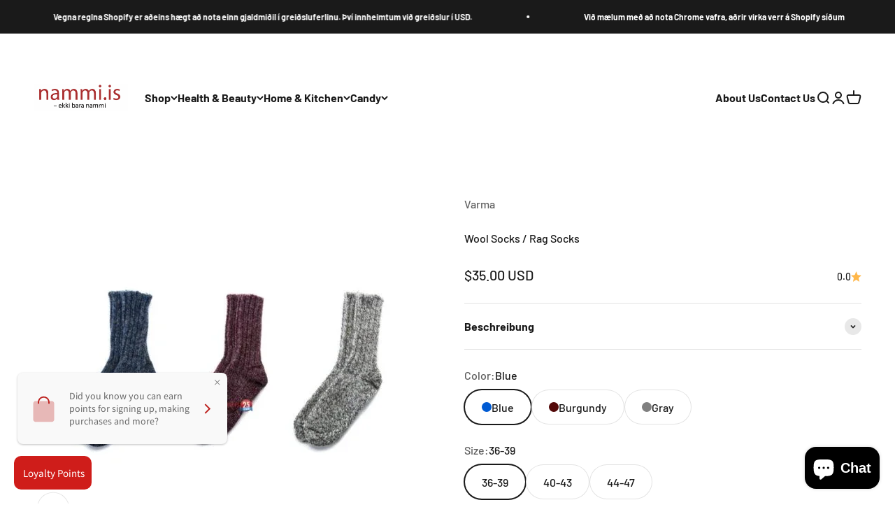

--- FILE ---
content_type: text/html; charset=utf-8
request_url: https://nammi.is/de/products/wool-socks-blue
body_size: 40397
content:
<!doctype html>

<html lang="de" dir="ltr">
  <head>
	<!-- Added by AVADA SEO Suite -->
	

	<!-- /Added by AVADA SEO Suite -->
    <meta charset="utf-8">
    <meta name="viewport" content="width=device-width, initial-scale=1.0, height=device-height, minimum-scale=1.0, maximum-scale=1.0">
    <meta name="theme-color" content="#ffffff">

    <title>Wool Socks / blue - nammi.is</title><meta name="description" content="Buy Wool Socks / blue for only €30.00 at nammi.is!"><link rel="canonical" href="https://nammi.is/de/products/wool-socks-blue"><link rel="shortcut icon" href="//nammi.is/cdn/shop/files/favicon.png?v=1644998624&width=96">
      <link rel="apple-touch-icon" href="//nammi.is/cdn/shop/files/favicon.png?v=1644998624&width=180"><link rel="preconnect" href="https://cdn.shopify.com">
    <link rel="preconnect" href="https://fonts.shopifycdn.com" crossorigin>
    <link rel="dns-prefetch" href="https://productreviews.shopifycdn.com"><link rel="preload" href="//nammi.is/cdn/fonts/barlow/barlow_n7.691d1d11f150e857dcbc1c10ef03d825bc378d81.woff2" as="font" type="font/woff2" crossorigin><link rel="preload" href="//nammi.is/cdn/fonts/barlow/barlow_n5.a193a1990790eba0cc5cca569d23799830e90f07.woff2" as="font" type="font/woff2" crossorigin><meta property="og:type" content="product">
  <meta property="og:title" content="Wool Socks / Rag Socks">
  <meta property="product:price:amount" content="35.00">
  <meta property="product:price:currency" content="USD">
  <meta property="product:availability" content="in stock"><meta property="og:image" content="http://nammi.is/cdn/shop/products/wool-socks-rag-socks-631540.jpg?v=1766176718&width=2048">
  <meta property="og:image:secure_url" content="https://nammi.is/cdn/shop/products/wool-socks-rag-socks-631540.jpg?v=1766176718&width=2048">
  <meta property="og:image:width" content="500">
  <meta property="og:image:height" content="500"><meta property="og:description" content="Buy Wool Socks / blue for only €30.00 at nammi.is!"><meta property="og:url" content="https://nammi.is/de/products/wool-socks-blue">
<meta property="og:site_name" content="nammi.is"><meta name="twitter:card" content="summary"><meta name="twitter:title" content="Wool Socks / Rag Socks">
  <meta name="twitter:description" content="Wool Socks / Rag Socks

Traditional Icelandic rag socks

Ankle–length cut
Machine wash – inside out on the wool program
80% pure new wool 20% polyamide
Made in Iceland

Please choose the size &amp;amp; Color
"><meta name="twitter:image" content="https://nammi.is/cdn/shop/products/wool-socks-rag-socks-631540.jpg?crop=center&height=1200&v=1766176718&width=1200">
  <meta name="twitter:image:alt" content="Wool Socks / Rag Socks - nammi.isVarma"><script async crossorigin fetchpriority="high" src="/cdn/shopifycloud/importmap-polyfill/es-modules-shim.2.4.0.js"></script>
<script type="application/ld+json">{"@context":"http:\/\/schema.org\/","@id":"\/de\/products\/wool-socks-blue#product","@type":"ProductGroup","brand":{"@type":"Brand","name":"Varma"},"category":"Bekleidung","description":"Wool Socks \/ Rag Socks\n\nTraditional Icelandic rag socks\n\nAnkle–length cut\nMachine wash – inside out on the wool program\n80% pure new wool 20% polyamide\nMade in Iceland\n\nPlease choose the size \u0026amp; Color\n","hasVariant":[{"@id":"\/de\/products\/wool-socks-blue?variant=42548919107841#variant","@type":"Product","image":"https:\/\/nammi.is\/cdn\/shop\/products\/wool-socks-rag-socks-631540.jpg?v=1766176718\u0026width=1920","name":"Wool Socks \/ Rag Socks - Blue \/ 36-39","offers":{"@id":"\/de\/products\/wool-socks-blue?variant=42548919107841#offer","@type":"Offer","availability":"http:\/\/schema.org\/InStock","price":"35.00","priceCurrency":"USD","url":"https:\/\/nammi.is\/de\/products\/wool-socks-blue?variant=42548919107841"}},{"@id":"\/de\/products\/wool-socks-blue?variant=42548919140609#variant","@type":"Product","image":"https:\/\/nammi.is\/cdn\/shop\/products\/wool-socks-rag-socks-631540.jpg?v=1766176718\u0026width=1920","name":"Wool Socks \/ Rag Socks - Blue \/ 40-43","offers":{"@id":"\/de\/products\/wool-socks-blue?variant=42548919140609#offer","@type":"Offer","availability":"http:\/\/schema.org\/InStock","price":"35.00","priceCurrency":"USD","url":"https:\/\/nammi.is\/de\/products\/wool-socks-blue?variant=42548919140609"}},{"@id":"\/de\/products\/wool-socks-blue?variant=42548919173377#variant","@type":"Product","image":"https:\/\/nammi.is\/cdn\/shop\/products\/wool-socks-rag-socks-631540.jpg?v=1766176718\u0026width=1920","name":"Wool Socks \/ Rag Socks - Blue \/ 44-47","offers":{"@id":"\/de\/products\/wool-socks-blue?variant=42548919173377#offer","@type":"Offer","availability":"http:\/\/schema.org\/InStock","price":"35.00","priceCurrency":"USD","url":"https:\/\/nammi.is\/de\/products\/wool-socks-blue?variant=42548919173377"}},{"@id":"\/de\/products\/wool-socks-blue?variant=43903856115969#variant","@type":"Product","image":"https:\/\/nammi.is\/cdn\/shop\/products\/wool-socks-rag-socks-631540.jpg?v=1766176718\u0026width=1920","name":"Wool Socks \/ Rag Socks - Burgundy \/ 36-39","offers":{"@id":"\/de\/products\/wool-socks-blue?variant=43903856115969#offer","@type":"Offer","availability":"http:\/\/schema.org\/InStock","price":"35.00","priceCurrency":"USD","url":"https:\/\/nammi.is\/de\/products\/wool-socks-blue?variant=43903856115969"}},{"@id":"\/de\/products\/wool-socks-blue?variant=43903856181505#variant","@type":"Product","image":"https:\/\/nammi.is\/cdn\/shop\/products\/wool-socks-rag-socks-631540.jpg?v=1766176718\u0026width=1920","name":"Wool Socks \/ Rag Socks - Burgundy \/ 40-43","offers":{"@id":"\/de\/products\/wool-socks-blue?variant=43903856181505#offer","@type":"Offer","availability":"http:\/\/schema.org\/InStock","price":"35.00","priceCurrency":"USD","url":"https:\/\/nammi.is\/de\/products\/wool-socks-blue?variant=43903856181505"}},{"@id":"\/de\/products\/wool-socks-blue?variant=43903856247041#variant","@type":"Product","image":"https:\/\/nammi.is\/cdn\/shop\/products\/wool-socks-rag-socks-631540.jpg?v=1766176718\u0026width=1920","name":"Wool Socks \/ Rag Socks - Burgundy \/ 44-47","offers":{"@id":"\/de\/products\/wool-socks-blue?variant=43903856247041#offer","@type":"Offer","availability":"http:\/\/schema.org\/InStock","price":"35.00","priceCurrency":"USD","url":"https:\/\/nammi.is\/de\/products\/wool-socks-blue?variant=43903856247041"}},{"@id":"\/de\/products\/wool-socks-blue?variant=43903856148737#variant","@type":"Product","image":"https:\/\/nammi.is\/cdn\/shop\/products\/wool-socks-rag-socks-631540.jpg?v=1766176718\u0026width=1920","name":"Wool Socks \/ Rag Socks - Gray \/ 36-39","offers":{"@id":"\/de\/products\/wool-socks-blue?variant=43903856148737#offer","@type":"Offer","availability":"http:\/\/schema.org\/InStock","price":"35.00","priceCurrency":"USD","url":"https:\/\/nammi.is\/de\/products\/wool-socks-blue?variant=43903856148737"}},{"@id":"\/de\/products\/wool-socks-blue?variant=43903856214273#variant","@type":"Product","image":"https:\/\/nammi.is\/cdn\/shop\/products\/wool-socks-rag-socks-631540.jpg?v=1766176718\u0026width=1920","name":"Wool Socks \/ Rag Socks - Gray \/ 40-43","offers":{"@id":"\/de\/products\/wool-socks-blue?variant=43903856214273#offer","@type":"Offer","availability":"http:\/\/schema.org\/InStock","price":"35.00","priceCurrency":"USD","url":"https:\/\/nammi.is\/de\/products\/wool-socks-blue?variant=43903856214273"}},{"@id":"\/de\/products\/wool-socks-blue?variant=43903856279809#variant","@type":"Product","image":"https:\/\/nammi.is\/cdn\/shop\/products\/wool-socks-rag-socks-631540.jpg?v=1766176718\u0026width=1920","name":"Wool Socks \/ Rag Socks - Gray \/ 44-47","offers":{"@id":"\/de\/products\/wool-socks-blue?variant=43903856279809#offer","@type":"Offer","availability":"http:\/\/schema.org\/InStock","price":"35.00","priceCurrency":"USD","url":"https:\/\/nammi.is\/de\/products\/wool-socks-blue?variant=43903856279809"}}],"name":"Wool Socks \/ Rag Socks","productGroupID":"7563871617281","url":"https:\/\/nammi.is\/de\/products\/wool-socks-blue"}</script><script type="application/ld+json">
  {
    "@context": "https://schema.org",
    "@type": "BreadcrumbList",
    "itemListElement": [{
        "@type": "ListItem",
        "position": 1,
        "name": "Home",
        "item": "https://nammi.is"
      },{
            "@type": "ListItem",
            "position": 2,
            "name": "Wool Socks \/ Rag Socks",
            "item": "https://nammi.is/de/products/wool-socks-blue"
          }]
  }
</script><style>/* Typography (heading) */
  @font-face {
  font-family: Barlow;
  font-weight: 700;
  font-style: normal;
  font-display: fallback;
  src: url("//nammi.is/cdn/fonts/barlow/barlow_n7.691d1d11f150e857dcbc1c10ef03d825bc378d81.woff2") format("woff2"),
       url("//nammi.is/cdn/fonts/barlow/barlow_n7.4fdbb1cb7da0e2c2f88492243ffa2b4f91924840.woff") format("woff");
}

@font-face {
  font-family: Barlow;
  font-weight: 700;
  font-style: italic;
  font-display: fallback;
  src: url("//nammi.is/cdn/fonts/barlow/barlow_i7.50e19d6cc2ba5146fa437a5a7443c76d5d730103.woff2") format("woff2"),
       url("//nammi.is/cdn/fonts/barlow/barlow_i7.47e9f98f1b094d912e6fd631cc3fe93d9f40964f.woff") format("woff");
}

/* Typography (body) */
  @font-face {
  font-family: Barlow;
  font-weight: 500;
  font-style: normal;
  font-display: fallback;
  src: url("//nammi.is/cdn/fonts/barlow/barlow_n5.a193a1990790eba0cc5cca569d23799830e90f07.woff2") format("woff2"),
       url("//nammi.is/cdn/fonts/barlow/barlow_n5.ae31c82169b1dc0715609b8cc6a610b917808358.woff") format("woff");
}

@font-face {
  font-family: Barlow;
  font-weight: 500;
  font-style: italic;
  font-display: fallback;
  src: url("//nammi.is/cdn/fonts/barlow/barlow_i5.714d58286997b65cd479af615cfa9bb0a117a573.woff2") format("woff2"),
       url("//nammi.is/cdn/fonts/barlow/barlow_i5.0120f77e6447d3b5df4bbec8ad8c2d029d87fb21.woff") format("woff");
}

@font-face {
  font-family: Barlow;
  font-weight: 700;
  font-style: normal;
  font-display: fallback;
  src: url("//nammi.is/cdn/fonts/barlow/barlow_n7.691d1d11f150e857dcbc1c10ef03d825bc378d81.woff2") format("woff2"),
       url("//nammi.is/cdn/fonts/barlow/barlow_n7.4fdbb1cb7da0e2c2f88492243ffa2b4f91924840.woff") format("woff");
}

@font-face {
  font-family: Barlow;
  font-weight: 700;
  font-style: italic;
  font-display: fallback;
  src: url("//nammi.is/cdn/fonts/barlow/barlow_i7.50e19d6cc2ba5146fa437a5a7443c76d5d730103.woff2") format("woff2"),
       url("//nammi.is/cdn/fonts/barlow/barlow_i7.47e9f98f1b094d912e6fd631cc3fe93d9f40964f.woff") format("woff");
}

:root {
    /**
     * ---------------------------------------------------------------------
     * SPACING VARIABLES
     *
     * We are using a spacing inspired from frameworks like Tailwind CSS.
     * ---------------------------------------------------------------------
     */
    --spacing-0-5: 0.125rem; /* 2px */
    --spacing-1: 0.25rem; /* 4px */
    --spacing-1-5: 0.375rem; /* 6px */
    --spacing-2: 0.5rem; /* 8px */
    --spacing-2-5: 0.625rem; /* 10px */
    --spacing-3: 0.75rem; /* 12px */
    --spacing-3-5: 0.875rem; /* 14px */
    --spacing-4: 1rem; /* 16px */
    --spacing-4-5: 1.125rem; /* 18px */
    --spacing-5: 1.25rem; /* 20px */
    --spacing-5-5: 1.375rem; /* 22px */
    --spacing-6: 1.5rem; /* 24px */
    --spacing-6-5: 1.625rem; /* 26px */
    --spacing-7: 1.75rem; /* 28px */
    --spacing-7-5: 1.875rem; /* 30px */
    --spacing-8: 2rem; /* 32px */
    --spacing-8-5: 2.125rem; /* 34px */
    --spacing-9: 2.25rem; /* 36px */
    --spacing-9-5: 2.375rem; /* 38px */
    --spacing-10: 2.5rem; /* 40px */
    --spacing-11: 2.75rem; /* 44px */
    --spacing-12: 3rem; /* 48px */
    --spacing-14: 3.5rem; /* 56px */
    --spacing-16: 4rem; /* 64px */
    --spacing-18: 4.5rem; /* 72px */
    --spacing-20: 5rem; /* 80px */
    --spacing-24: 6rem; /* 96px */
    --spacing-28: 7rem; /* 112px */
    --spacing-32: 8rem; /* 128px */
    --spacing-36: 9rem; /* 144px */
    --spacing-40: 10rem; /* 160px */
    --spacing-44: 11rem; /* 176px */
    --spacing-48: 12rem; /* 192px */
    --spacing-52: 13rem; /* 208px */
    --spacing-56: 14rem; /* 224px */
    --spacing-60: 15rem; /* 240px */
    --spacing-64: 16rem; /* 256px */
    --spacing-72: 18rem; /* 288px */
    --spacing-80: 20rem; /* 320px */
    --spacing-96: 24rem; /* 384px */

    /* Container */
    --container-max-width: 1300px;
    --container-narrow-max-width: 1050px;
    --container-gutter: var(--spacing-5);
    --section-outer-spacing-block: var(--spacing-10);
    --section-inner-max-spacing-block: var(--spacing-9);
    --section-inner-spacing-inline: var(--container-gutter);
    --section-stack-spacing-block: var(--spacing-8);

    /* Grid gutter */
    --grid-gutter: var(--spacing-5);

    /* Product list settings */
    --product-list-row-gap: var(--spacing-8);
    --product-list-column-gap: var(--grid-gutter);

    /* Form settings */
    --input-gap: var(--spacing-2);
    --input-height: 2.625rem;
    --input-padding-inline: var(--spacing-4);

    /* Other sizes */
    --sticky-area-height: calc(var(--sticky-announcement-bar-enabled, 0) * var(--announcement-bar-height, 0px) + var(--sticky-header-enabled, 0) * var(--header-height, 0px));

    /* RTL support */
    --transform-logical-flip: 1;
    --transform-origin-start: left;
    --transform-origin-end: right;

    /**
     * ---------------------------------------------------------------------
     * TYPOGRAPHY
     * ---------------------------------------------------------------------
     */

    /* Font properties */
    --heading-font-family: Barlow, sans-serif;
    --heading-font-weight: 700;
    --heading-font-style: normal;
    --heading-text-transform: normal;
    --heading-letter-spacing: -0.02em;
    --text-font-family: Barlow, sans-serif;
    --text-font-weight: 500;
    --text-font-style: normal;
    --text-letter-spacing: 0.0em;

    /* Font sizes */
    --text-h0: 3rem;
    --text-h1: 2.5rem;
    --text-h2: 2rem;
    --text-h3: 1.5rem;
    --text-h4: 1.375rem;
    --text-h5: 1.125rem;
    --text-h6: 1rem;
    --text-xs: 0.6875rem;
    --text-sm: 0.75rem;
    --text-base: 0.875rem;
    --text-lg: 1.125rem;

    /**
     * ---------------------------------------------------------------------
     * COLORS
     * ---------------------------------------------------------------------
     */

    /* Color settings */--accent: 189 34 31;
    --text-primary: 26 26 26;
    --background-primary: 255 255 255;
    --dialog-background: 255 255 255;
    --border-color: var(--text-color, var(--text-primary)) / 0.12;

    /* Button colors */
    --button-background-primary: 189 34 31;
    --button-text-primary: 255 255 255;
    --button-background-secondary: 240 196 23;
    --button-text-secondary: 26 26 26;

    /* Status colors */
    --success-background: 224 244 232;
    --success-text: 0 163 65;
    --warning-background: 255 246 233;
    --warning-text: 255 183 74;
    --error-background: 254 231 231;
    --error-text: 248 58 58;

    /* Product colors */
    --on-sale-text: 248 58 58;
    --on-sale-badge-background: 248 58 58;
    --on-sale-badge-text: 255 255 255;
    --sold-out-badge-background: 0 0 0;
    --sold-out-badge-text: 255 255 255;
    --primary-badge-background: 128 60 238;
    --primary-badge-text: 255 255 255;
    --star-color: 255 183 74;
    --product-card-background: 255 255 255;
    --product-card-text: 26 26 26;

    /* Header colors */
    --header-background: 255 255 255;
    --header-text: 26 26 26;

    /* Footer colors */
    --footer-background: 189 34 31;
    --footer-text: 255 255 255;

    /* Rounded variables (used for border radius) */
    --rounded-xs: 0.25rem;
    --rounded-sm: 0.375rem;
    --rounded: 0.75rem;
    --rounded-lg: 1.5rem;
    --rounded-full: 9999px;

    --rounded-button: 3.75rem;
    --rounded-input: 0.5rem;

    /* Box shadow */
    --shadow-sm: 0 2px 8px rgb(var(--text-primary) / 0.1);
    --shadow: 0 5px 15px rgb(var(--text-primary) / 0.1);
    --shadow-md: 0 5px 30px rgb(var(--text-primary) / 0.1);
    --shadow-block: 0px 18px 50px rgb(var(--text-primary) / 0.1);

    /**
     * ---------------------------------------------------------------------
     * OTHER
     * ---------------------------------------------------------------------
     */

    --stagger-products-reveal-opacity: 0;
    --cursor-close-svg-url: url(//nammi.is/cdn/shop/t/48/assets/cursor-close.svg?v=147174565022153725511766176356);
    --cursor-zoom-in-svg-url: url(//nammi.is/cdn/shop/t/48/assets/cursor-zoom-in.svg?v=154953035094101115921766176356);
    --cursor-zoom-out-svg-url: url(//nammi.is/cdn/shop/t/48/assets/cursor-zoom-out.svg?v=16155520337305705181766176356);
    --checkmark-svg-url: url(//nammi.is/cdn/shop/t/48/assets/checkmark.svg?v=77552481021870063511766176356);
  }

  [dir="rtl"]:root {
    /* RTL support */
    --transform-logical-flip: -1;
    --transform-origin-start: right;
    --transform-origin-end: left;
  }

  @media screen and (min-width: 700px) {
    :root {
      /* Typography (font size) */
      --text-h0: 4rem;
      --text-h1: 3rem;
      --text-h2: 2.5rem;
      --text-h3: 2rem;
      --text-h4: 1.625rem;
      --text-h5: 1.25rem;
      --text-h6: 1.125rem;

      --text-xs: 0.75rem;
      --text-sm: 0.875rem;
      --text-base: 1.0rem;
      --text-lg: 1.25rem;

      /* Spacing */
      --container-gutter: 2rem;
      --section-outer-spacing-block: var(--spacing-14);
      --section-inner-max-spacing-block: var(--spacing-10);
      --section-inner-spacing-inline: var(--spacing-10);
      --section-stack-spacing-block: var(--spacing-12);

      /* Grid gutter */
      --grid-gutter: var(--spacing-6);

      /* Product list settings */
      --product-list-row-gap: var(--spacing-12);

      /* Form settings */
      --input-gap: 1rem;
      --input-height: 3.125rem;
      --input-padding-inline: var(--spacing-5);
    }
  }

  @media screen and (min-width: 1000px) {
    :root {
      /* Spacing settings */
      --container-gutter: var(--spacing-12);
      --section-outer-spacing-block: var(--spacing-16);
      --section-inner-max-spacing-block: var(--spacing-14);
      --section-inner-spacing-inline: var(--spacing-14);
      --section-stack-spacing-block: var(--spacing-12);
    }
  }

  @media screen and (min-width: 1150px) {
    :root {
      /* Spacing settings */
      --container-gutter: var(--spacing-12);
      --section-outer-spacing-block: var(--spacing-16);
      --section-inner-max-spacing-block: var(--spacing-14);
      --section-inner-spacing-inline: var(--spacing-14);
      --section-stack-spacing-block: var(--spacing-12);
    }
  }

  @media screen and (min-width: 1400px) {
    :root {
      /* Typography (font size) */
      --text-h0: 5rem;
      --text-h1: 3.75rem;
      --text-h2: 3rem;
      --text-h3: 2.25rem;
      --text-h4: 2rem;
      --text-h5: 1.5rem;
      --text-h6: 1.25rem;

      --section-outer-spacing-block: var(--spacing-20);
      --section-inner-max-spacing-block: var(--spacing-16);
      --section-inner-spacing-inline: var(--spacing-16);
    }
  }

  @media screen and (min-width: 1600px) {
    :root {
      --section-outer-spacing-block: var(--spacing-20);
      --section-inner-max-spacing-block: var(--spacing-18);
      --section-inner-spacing-inline: var(--spacing-18);
    }
  }

  /**
   * ---------------------------------------------------------------------
   * LIQUID DEPENDANT CSS
   *
   * Our main CSS is Liquid free, but some very specific features depend on
   * theme settings, so we have them here
   * ---------------------------------------------------------------------
   */@media screen and (pointer: fine) {
        .button:not([disabled]):hover, .btn:not([disabled]):hover, .shopify-payment-button__button--unbranded:not([disabled]):hover {
          --button-background-opacity: 0.85;
        }

        .button--subdued:not([disabled]):hover {
          --button-background: var(--text-color) / .05 !important;
        }
      }</style><script>
  // This allows to expose several variables to the global scope, to be used in scripts
  window.themeVariables = {
    settings: {
      showPageTransition: null,
      staggerProductsApparition: true,
      reduceDrawerAnimation: false,
      reduceMenuAnimation: false,
      headingApparition: "split_fade",
      pageType: "product",
      moneyFormat: "\u003cspan class=money\u003e${{amount}}\u003c\/span\u003e",
      moneyWithCurrencyFormat: "\u003cspan class=money\u003e${{amount}} USD\u003c\/span\u003e",
      currencyCodeEnabled: true,
      cartType: "popover",
      showDiscount: true,
      discountMode: "percentage",
      pageBackground: "#ffffff",
      textColor: "#1a1a1a"
    },

    strings: {
      addedToCartWithTitle: "{{ product_title }} wurde dem Warenkorb hinzugefügt.",
      accessibilityClose: "Schließen",
      accessibilityNext: "Vor",
      accessibilityPrevious: "Zurück",
      closeGallery: "Galerie schließen",
      zoomGallery: "Bild vergrößern",
      errorGallery: "Bild kann nicht geladen werden",
      searchNoResults: "Keine Treffer",
      addOrderNote: "Bestellhinweis hinzufügen",
      editOrderNote: "Bestellhinweis bearbeiten",
      shippingEstimatorNoResults: "Tut uns leid, aber wir verschicken leider nicht an deine Adresse.",
      shippingEstimatorOneResult: "Für deine Adresse gibt es einen Versandtarif:",
      shippingEstimatorMultipleResults: "Für deine Adresse gibt es mehrere Versandtarife:",
      shippingEstimatorError: "Beim Berechnen der Versandkosten ist ein Fehler aufgetreten:"
    },

    breakpoints: {
      'sm': 'screen and (min-width: 700px)',
      'md': 'screen and (min-width: 1000px)',
      'lg': 'screen and (min-width: 1150px)',
      'xl': 'screen and (min-width: 1400px)',

      'sm-max': 'screen and (max-width: 699px)',
      'md-max': 'screen and (max-width: 999px)',
      'lg-max': 'screen and (max-width: 1149px)',
      'xl-max': 'screen and (max-width: 1399px)'
    }
  };

  // For detecting native share
  document.documentElement.classList.add(`native-share--${navigator.share ? 'enabled' : 'disabled'}`);// We save the product ID in local storage to be eventually used for recently viewed section
    try {
      const recentlyViewedProducts = new Set(JSON.parse(localStorage.getItem('theme:recently-viewed-products') || '[]'));

      recentlyViewedProducts.delete(7563871617281); // Delete first to re-move the product
      recentlyViewedProducts.add(7563871617281);

      localStorage.setItem('theme:recently-viewed-products', JSON.stringify(Array.from(recentlyViewedProducts.values()).reverse()));
    } catch (e) {
      // Safari in private mode does not allow setting item, we silently fail
    }</script><script type="importmap">{
        "imports": {
          "vendor": "//nammi.is/cdn/shop/t/48/assets/vendor.min.js?v=150021648067352023321766176337",
          "theme": "//nammi.is/cdn/shop/t/48/assets/theme.js?v=40804283163904948221766176337",
          "photoswipe": "//nammi.is/cdn/shop/t/48/assets/photoswipe.min.js?v=13374349288281597431766176336"
        }
      }
    </script>

    <script type="module" src="//nammi.is/cdn/shop/t/48/assets/vendor.min.js?v=150021648067352023321766176337"></script>
    <script type="module" src="//nammi.is/cdn/shop/t/48/assets/theme.js?v=40804283163904948221766176337"></script>

    <script>window.performance && window.performance.mark && window.performance.mark('shopify.content_for_header.start');</script><meta id="shopify-digital-wallet" name="shopify-digital-wallet" content="/62547886337/digital_wallets/dialog">
<meta name="shopify-checkout-api-token" content="3a2a419f15d668e057f367693b53e7e1">
<meta id="in-context-paypal-metadata" data-shop-id="62547886337" data-venmo-supported="false" data-environment="production" data-locale="de_DE" data-paypal-v4="true" data-currency="USD">
<link rel="alternate" hreflang="x-default" href="https://nammi.is/products/wool-socks-blue">
<link rel="alternate" hreflang="en-IS" href="https://nammi.is/products/wool-socks-blue">
<link rel="alternate" hreflang="es-IS" href="https://nammi.is/es/products/wool-socks-blue">
<link rel="alternate" hreflang="de-IS" href="https://nammi.is/de/products/wool-socks-blue">
<link rel="alternate" hreflang="fr-IS" href="https://nammi.is/fr/products/wool-socks-blue">
<link rel="alternate" type="application/json+oembed" href="https://nammi.is/de/products/wool-socks-blue.oembed">
<script async="async" src="/checkouts/internal/preloads.js?locale=de-IS"></script>
<script id="shopify-features" type="application/json">{"accessToken":"3a2a419f15d668e057f367693b53e7e1","betas":["rich-media-storefront-analytics"],"domain":"nammi.is","predictiveSearch":true,"shopId":62547886337,"locale":"de"}</script>
<script>var Shopify = Shopify || {};
Shopify.shop = "nammiis.myshopify.com";
Shopify.locale = "de";
Shopify.currency = {"active":"USD","rate":"1.0"};
Shopify.country = "IS";
Shopify.theme = {"name":"backup 20 des 2025","id":156682518785,"schema_name":"Impact","schema_version":"6.12.0","theme_store_id":1190,"role":"main"};
Shopify.theme.handle = "null";
Shopify.theme.style = {"id":null,"handle":null};
Shopify.cdnHost = "nammi.is/cdn";
Shopify.routes = Shopify.routes || {};
Shopify.routes.root = "/de/";</script>
<script type="module">!function(o){(o.Shopify=o.Shopify||{}).modules=!0}(window);</script>
<script>!function(o){function n(){var o=[];function n(){o.push(Array.prototype.slice.apply(arguments))}return n.q=o,n}var t=o.Shopify=o.Shopify||{};t.loadFeatures=n(),t.autoloadFeatures=n()}(window);</script>
<script id="shop-js-analytics" type="application/json">{"pageType":"product"}</script>
<script defer="defer" async type="module" src="//nammi.is/cdn/shopifycloud/shop-js/modules/v2/client.init-shop-cart-sync_BH0MO3MH.de.esm.js"></script>
<script defer="defer" async type="module" src="//nammi.is/cdn/shopifycloud/shop-js/modules/v2/chunk.common_BErAfWaM.esm.js"></script>
<script defer="defer" async type="module" src="//nammi.is/cdn/shopifycloud/shop-js/modules/v2/chunk.modal_DqzNaksh.esm.js"></script>
<script type="module">
  await import("//nammi.is/cdn/shopifycloud/shop-js/modules/v2/client.init-shop-cart-sync_BH0MO3MH.de.esm.js");
await import("//nammi.is/cdn/shopifycloud/shop-js/modules/v2/chunk.common_BErAfWaM.esm.js");
await import("//nammi.is/cdn/shopifycloud/shop-js/modules/v2/chunk.modal_DqzNaksh.esm.js");

  window.Shopify.SignInWithShop?.initShopCartSync?.({"fedCMEnabled":true,"windoidEnabled":true});

</script>
<script>(function() {
  var isLoaded = false;
  function asyncLoad() {
    if (isLoaded) return;
    isLoaded = true;
    var urls = ["https:\/\/static.klaviyo.com\/onsite\/js\/klaviyo.js?company_id=X4Rixb\u0026shop=nammiis.myshopify.com","https:\/\/cdn.rebuyengine.com\/onsite\/js\/rebuy.js?shop=nammiis.myshopify.com"];
    for (var i = 0; i < urls.length; i++) {
      var s = document.createElement('script');
      s.type = 'text/javascript';
      s.async = true;
      s.src = urls[i];
      var x = document.getElementsByTagName('script')[0];
      x.parentNode.insertBefore(s, x);
    }
  };
  if(window.attachEvent) {
    window.attachEvent('onload', asyncLoad);
  } else {
    window.addEventListener('load', asyncLoad, false);
  }
})();</script>
<script id="__st">var __st={"a":62547886337,"offset":0,"reqid":"66f62cb3-d769-4fc5-bd65-528ae941402a-1769978027","pageurl":"nammi.is\/de\/products\/wool-socks-blue","u":"c77cadf90c40","p":"product","rtyp":"product","rid":7563871617281};</script>
<script>window.ShopifyPaypalV4VisibilityTracking = true;</script>
<script id="captcha-bootstrap">!function(){'use strict';const t='contact',e='account',n='new_comment',o=[[t,t],['blogs',n],['comments',n],[t,'customer']],c=[[e,'customer_login'],[e,'guest_login'],[e,'recover_customer_password'],[e,'create_customer']],r=t=>t.map((([t,e])=>`form[action*='/${t}']:not([data-nocaptcha='true']) input[name='form_type'][value='${e}']`)).join(','),a=t=>()=>t?[...document.querySelectorAll(t)].map((t=>t.form)):[];function s(){const t=[...o],e=r(t);return a(e)}const i='password',u='form_key',d=['recaptcha-v3-token','g-recaptcha-response','h-captcha-response',i],f=()=>{try{return window.sessionStorage}catch{return}},m='__shopify_v',_=t=>t.elements[u];function p(t,e,n=!1){try{const o=window.sessionStorage,c=JSON.parse(o.getItem(e)),{data:r}=function(t){const{data:e,action:n}=t;return t[m]||n?{data:e,action:n}:{data:t,action:n}}(c);for(const[e,n]of Object.entries(r))t.elements[e]&&(t.elements[e].value=n);n&&o.removeItem(e)}catch(o){console.error('form repopulation failed',{error:o})}}const l='form_type',E='cptcha';function T(t){t.dataset[E]=!0}const w=window,h=w.document,L='Shopify',v='ce_forms',y='captcha';let A=!1;((t,e)=>{const n=(g='f06e6c50-85a8-45c8-87d0-21a2b65856fe',I='https://cdn.shopify.com/shopifycloud/storefront-forms-hcaptcha/ce_storefront_forms_captcha_hcaptcha.v1.5.2.iife.js',D={infoText:'Durch hCaptcha geschützt',privacyText:'Datenschutz',termsText:'Allgemeine Geschäftsbedingungen'},(t,e,n)=>{const o=w[L][v],c=o.bindForm;if(c)return c(t,g,e,D).then(n);var r;o.q.push([[t,g,e,D],n]),r=I,A||(h.body.append(Object.assign(h.createElement('script'),{id:'captcha-provider',async:!0,src:r})),A=!0)});var g,I,D;w[L]=w[L]||{},w[L][v]=w[L][v]||{},w[L][v].q=[],w[L][y]=w[L][y]||{},w[L][y].protect=function(t,e){n(t,void 0,e),T(t)},Object.freeze(w[L][y]),function(t,e,n,w,h,L){const[v,y,A,g]=function(t,e,n){const i=e?o:[],u=t?c:[],d=[...i,...u],f=r(d),m=r(i),_=r(d.filter((([t,e])=>n.includes(e))));return[a(f),a(m),a(_),s()]}(w,h,L),I=t=>{const e=t.target;return e instanceof HTMLFormElement?e:e&&e.form},D=t=>v().includes(t);t.addEventListener('submit',(t=>{const e=I(t);if(!e)return;const n=D(e)&&!e.dataset.hcaptchaBound&&!e.dataset.recaptchaBound,o=_(e),c=g().includes(e)&&(!o||!o.value);(n||c)&&t.preventDefault(),c&&!n&&(function(t){try{if(!f())return;!function(t){const e=f();if(!e)return;const n=_(t);if(!n)return;const o=n.value;o&&e.removeItem(o)}(t);const e=Array.from(Array(32),(()=>Math.random().toString(36)[2])).join('');!function(t,e){_(t)||t.append(Object.assign(document.createElement('input'),{type:'hidden',name:u})),t.elements[u].value=e}(t,e),function(t,e){const n=f();if(!n)return;const o=[...t.querySelectorAll(`input[type='${i}']`)].map((({name:t})=>t)),c=[...d,...o],r={};for(const[a,s]of new FormData(t).entries())c.includes(a)||(r[a]=s);n.setItem(e,JSON.stringify({[m]:1,action:t.action,data:r}))}(t,e)}catch(e){console.error('failed to persist form',e)}}(e),e.submit())}));const S=(t,e)=>{t&&!t.dataset[E]&&(n(t,e.some((e=>e===t))),T(t))};for(const o of['focusin','change'])t.addEventListener(o,(t=>{const e=I(t);D(e)&&S(e,y())}));const B=e.get('form_key'),M=e.get(l),P=B&&M;t.addEventListener('DOMContentLoaded',(()=>{const t=y();if(P)for(const e of t)e.elements[l].value===M&&p(e,B);[...new Set([...A(),...v().filter((t=>'true'===t.dataset.shopifyCaptcha))])].forEach((e=>S(e,t)))}))}(h,new URLSearchParams(w.location.search),n,t,e,['guest_login'])})(!0,!0)}();</script>
<script integrity="sha256-4kQ18oKyAcykRKYeNunJcIwy7WH5gtpwJnB7kiuLZ1E=" data-source-attribution="shopify.loadfeatures" defer="defer" src="//nammi.is/cdn/shopifycloud/storefront/assets/storefront/load_feature-a0a9edcb.js" crossorigin="anonymous"></script>
<script data-source-attribution="shopify.dynamic_checkout.dynamic.init">var Shopify=Shopify||{};Shopify.PaymentButton=Shopify.PaymentButton||{isStorefrontPortableWallets:!0,init:function(){window.Shopify.PaymentButton.init=function(){};var t=document.createElement("script");t.src="https://nammi.is/cdn/shopifycloud/portable-wallets/latest/portable-wallets.de.js",t.type="module",document.head.appendChild(t)}};
</script>
<script data-source-attribution="shopify.dynamic_checkout.buyer_consent">
  function portableWalletsHideBuyerConsent(e){var t=document.getElementById("shopify-buyer-consent"),n=document.getElementById("shopify-subscription-policy-button");t&&n&&(t.classList.add("hidden"),t.setAttribute("aria-hidden","true"),n.removeEventListener("click",e))}function portableWalletsShowBuyerConsent(e){var t=document.getElementById("shopify-buyer-consent"),n=document.getElementById("shopify-subscription-policy-button");t&&n&&(t.classList.remove("hidden"),t.removeAttribute("aria-hidden"),n.addEventListener("click",e))}window.Shopify?.PaymentButton&&(window.Shopify.PaymentButton.hideBuyerConsent=portableWalletsHideBuyerConsent,window.Shopify.PaymentButton.showBuyerConsent=portableWalletsShowBuyerConsent);
</script>
<script>
  function portableWalletsCleanup(e){e&&e.src&&console.error("Failed to load portable wallets script "+e.src);var t=document.querySelectorAll("shopify-accelerated-checkout .shopify-payment-button__skeleton, shopify-accelerated-checkout-cart .wallet-cart-button__skeleton"),e=document.getElementById("shopify-buyer-consent");for(let e=0;e<t.length;e++)t[e].remove();e&&e.remove()}function portableWalletsNotLoadedAsModule(e){e instanceof ErrorEvent&&"string"==typeof e.message&&e.message.includes("import.meta")&&"string"==typeof e.filename&&e.filename.includes("portable-wallets")&&(window.removeEventListener("error",portableWalletsNotLoadedAsModule),window.Shopify.PaymentButton.failedToLoad=e,"loading"===document.readyState?document.addEventListener("DOMContentLoaded",window.Shopify.PaymentButton.init):window.Shopify.PaymentButton.init())}window.addEventListener("error",portableWalletsNotLoadedAsModule);
</script>

<script type="module" src="https://nammi.is/cdn/shopifycloud/portable-wallets/latest/portable-wallets.de.js" onError="portableWalletsCleanup(this)" crossorigin="anonymous"></script>
<script nomodule>
  document.addEventListener("DOMContentLoaded", portableWalletsCleanup);
</script>

<script id='scb4127' type='text/javascript' async='' src='https://nammi.is/cdn/shopifycloud/privacy-banner/storefront-banner.js'></script><link id="shopify-accelerated-checkout-styles" rel="stylesheet" media="screen" href="https://nammi.is/cdn/shopifycloud/portable-wallets/latest/accelerated-checkout-backwards-compat.css" crossorigin="anonymous">
<style id="shopify-accelerated-checkout-cart">
        #shopify-buyer-consent {
  margin-top: 1em;
  display: inline-block;
  width: 100%;
}

#shopify-buyer-consent.hidden {
  display: none;
}

#shopify-subscription-policy-button {
  background: none;
  border: none;
  padding: 0;
  text-decoration: underline;
  font-size: inherit;
  cursor: pointer;
}

#shopify-subscription-policy-button::before {
  box-shadow: none;
}

      </style>

<script>window.performance && window.performance.mark && window.performance.mark('shopify.content_for_header.end');</script>
<link href="//nammi.is/cdn/shop/t/48/assets/theme.aio.min.css?v=77012148766366032451766176397" rel="stylesheet" type="text/css" media="all" /><!-- BEGIN app block: shopify://apps/tinyseo/blocks/product-json-ld-embed/0605268f-f7c4-4e95-b560-e43df7d59ae4 --><script type="application/ld+json" id="tinyimg-product-json-ld">{
  "@context": "https://schema.org/",
  "@type": "Product",
  "@id": "https://nammi.is/de/products/wool-socks-blue",

  "category": "Bekleidung",
  

  
  
  

  

  "weight": {
  "@type": "QuantitativeValue",
  "value": "0.4",
  "unitCode": "KGM"
  },"offers" : [
  {
  "@type" : "Offer" ,
  "mpn": 42548919107841,

  "sku": "42548919107841",
  "priceCurrency" : "USD" ,
  "price": "35.0",
  "priceValidUntil": "2026-05-02",
  
  
  "availability" : "http://schema.org/InStock",
  
  "itemCondition": "http://schema.org/NewCondition",
  

  "name": "Blue / 36-39",
  "url" : "https://nammi.is/de/products/wool-socks-blue?variant=42548919107841",
  

  
  
  
  
  "seller" : {
  "@type" : "Organization",
  "name" : "nammi.is"
  }
  },
  {
  "@type" : "Offer" ,
  "mpn": 42548919140609,

  "sku": "42548919140609",
  "priceCurrency" : "USD" ,
  "price": "35.0",
  "priceValidUntil": "2026-05-02",
  
  
  "availability" : "http://schema.org/InStock",
  
  "itemCondition": "http://schema.org/NewCondition",
  

  "name": "Blue / 40-43",
  "url" : "https://nammi.is/de/products/wool-socks-blue?variant=42548919140609",
  

  
  
  
  
  "seller" : {
  "@type" : "Organization",
  "name" : "nammi.is"
  }
  },
  {
  "@type" : "Offer" ,
  "mpn": 42548919173377,

  "sku": "42548919173377",
  "priceCurrency" : "USD" ,
  "price": "35.0",
  "priceValidUntil": "2026-05-02",
  
  
  "availability" : "http://schema.org/InStock",
  
  "itemCondition": "http://schema.org/NewCondition",
  

  "name": "Blue / 44-47",
  "url" : "https://nammi.is/de/products/wool-socks-blue?variant=42548919173377",
  

  
  
  
  
  "seller" : {
  "@type" : "Organization",
  "name" : "nammi.is"
  }
  },
  {
  "@type" : "Offer" ,
  "mpn": 43903856115969,

  "sku": "43903856115969",
  "priceCurrency" : "USD" ,
  "price": "35.0",
  "priceValidUntil": "2026-05-02",
  
  
  "availability" : "http://schema.org/InStock",
  
  "itemCondition": "http://schema.org/NewCondition",
  

  "name": "Burgundy / 36-39",
  "url" : "https://nammi.is/de/products/wool-socks-blue?variant=43903856115969",
  

  
  
  
  
  "seller" : {
  "@type" : "Organization",
  "name" : "nammi.is"
  }
  },
  {
  "@type" : "Offer" ,
  "mpn": 43903856181505,

  "sku": "43903856181505",
  "priceCurrency" : "USD" ,
  "price": "35.0",
  "priceValidUntil": "2026-05-02",
  
  
  "availability" : "http://schema.org/InStock",
  
  "itemCondition": "http://schema.org/NewCondition",
  

  "name": "Burgundy / 40-43",
  "url" : "https://nammi.is/de/products/wool-socks-blue?variant=43903856181505",
  

  
  
  
  
  "seller" : {
  "@type" : "Organization",
  "name" : "nammi.is"
  }
  },
  {
  "@type" : "Offer" ,
  "mpn": 43903856247041,

  "sku": "43903856247041",
  "priceCurrency" : "USD" ,
  "price": "35.0",
  "priceValidUntil": "2026-05-02",
  
  
  "availability" : "http://schema.org/InStock",
  
  "itemCondition": "http://schema.org/NewCondition",
  

  "name": "Burgundy / 44-47",
  "url" : "https://nammi.is/de/products/wool-socks-blue?variant=43903856247041",
  

  
  
  
  
  "seller" : {
  "@type" : "Organization",
  "name" : "nammi.is"
  }
  },
  {
  "@type" : "Offer" ,
  "mpn": 43903856148737,

  "sku": "43903856148737",
  "priceCurrency" : "USD" ,
  "price": "35.0",
  "priceValidUntil": "2026-05-02",
  
  
  "availability" : "http://schema.org/InStock",
  
  "itemCondition": "http://schema.org/NewCondition",
  

  "name": "Gray / 36-39",
  "url" : "https://nammi.is/de/products/wool-socks-blue?variant=43903856148737",
  

  
  
  
  
  "seller" : {
  "@type" : "Organization",
  "name" : "nammi.is"
  }
  },
  {
  "@type" : "Offer" ,
  "mpn": 43903856214273,

  "sku": "43903856214273",
  "priceCurrency" : "USD" ,
  "price": "35.0",
  "priceValidUntil": "2026-05-02",
  
  
  "availability" : "http://schema.org/InStock",
  
  "itemCondition": "http://schema.org/NewCondition",
  

  "name": "Gray / 40-43",
  "url" : "https://nammi.is/de/products/wool-socks-blue?variant=43903856214273",
  

  
  
  
  
  "seller" : {
  "@type" : "Organization",
  "name" : "nammi.is"
  }
  },
  {
  "@type" : "Offer" ,
  "mpn": 43903856279809,

  "sku": "43903856279809",
  "priceCurrency" : "USD" ,
  "price": "35.0",
  "priceValidUntil": "2026-05-02",
  
  
  "availability" : "http://schema.org/InStock",
  
  "itemCondition": "http://schema.org/NewCondition",
  

  "name": "Gray / 44-47",
  "url" : "https://nammi.is/de/products/wool-socks-blue?variant=43903856279809",
  

  
  
  
  
  "seller" : {
  "@type" : "Organization",
  "name" : "nammi.is"
  }
  }
  ],
  "name": "Wool Socks \/ Rag Socks","image": "https://nammi.is/cdn/shop/products/wool-socks-rag-socks-631540.jpg?v=1766176718",








  
  
  
  




  
  
  
  
  
  


  
  
  
  
"description": "Wool Socks \/ Rag Socks  Traditional Icelandic rag socks  Ankle–length cut Machine wash – inside out on the wool program 80% pure new wool 20% polyamide Made in Iceland  Please choose the size \u0026amp;amp; Color ",
  "manufacturer": "Varma",
  "material": "",
  "url": "https://nammi.is/products/wool-socks-blue",
    
  "additionalProperty":
  [
  
    
    {
    "@type": "PropertyValue",
    "name" : "Color",
    "value": [
    "Blue",
    "Burgundy",
    "Gray"
    ]
    },
    
    
    
    {
    "@type": "PropertyValue",
    "name" : "Size",
    "value": [
    "36-39",
    "40-43",
    "44-47"
    ]
    }
    
    
    ],
    
    "brand": {
      "@type": "Brand",
      "name": "Varma"
    }
 }
</script>
<!-- END app block --><!-- BEGIN app block: shopify://apps/tinyseo/blocks/breadcrumbs-json-ld-embed/0605268f-f7c4-4e95-b560-e43df7d59ae4 --><script type="application/ld+json" id="tinyimg-breadcrumbs-json-ld">
      {
        "@context": "https://schema.org",
        "@type": "BreadcrumbList",
        "itemListElement": [
          {
            "@type": "ListItem",
            "position": 1,
            "item": {
              "@id": "https://nammi.is",
          "name": "Home"
        }
      }
      
        
        
      ,{
        "@type": "ListItem",
        "position": 2,
        "item": {
          "@id": "https://nammi.is/products/wool-socks-blue",
          "name": "Wool Socks / Rag Socks"
        }
      }
      
      ]
    }
  </script>
<!-- END app block --><!-- BEGIN app block: shopify://apps/uppromote-affiliate/blocks/core-script/64c32457-930d-4cb9-9641-e24c0d9cf1f4 --><!-- BEGIN app snippet: core-metafields-setting --><!--suppress ES6ConvertVarToLetConst -->
<script type="application/json" id="core-uppromote-settings">{"app_env":{"env":"production"},"message_bar_setting":{"referral_enable":0,"referral_content":"You're shopping with {affiliate_name}!","referral_font":"Poppins","referral_font_size":14,"referral_text_color":"#ffffff","referral_background_color":"#338FB1","not_referral_enable":0,"not_referral_content":"Enjoy your time.","not_referral_font":"Poppins","not_referral_font_size":14,"not_referral_text_color":"#ffffff","not_referral_background_color":"#338FB1"}}</script>
<script type="application/json" id="core-uppromote-cart">{"note":null,"attributes":{},"original_total_price":0,"total_price":0,"total_discount":0,"total_weight":0.0,"item_count":0,"items":[],"requires_shipping":false,"currency":"USD","items_subtotal_price":0,"cart_level_discount_applications":[],"checkout_charge_amount":0}</script>
<script id="core-uppromote-quick-store-tracking-vars">
    function getDocumentContext(){const{href:a,hash:b,host:c,hostname:d,origin:e,pathname:f,port:g,protocol:h,search:i}=window.location,j=document.referrer,k=document.characterSet,l=document.title;return{location:{href:a,hash:b,host:c,hostname:d,origin:e,pathname:f,port:g,protocol:h,search:i},referrer:j||document.location.href,characterSet:k,title:l}}function getNavigatorContext(){const{language:a,cookieEnabled:b,languages:c,userAgent:d}=navigator;return{language:a,cookieEnabled:b,languages:c,userAgent:d}}function getWindowContext(){const{innerHeight:a,innerWidth:b,outerHeight:c,outerWidth:d,origin:e,screen:{height:j,width:k},screenX:f,screenY:g,scrollX:h,scrollY:i}=window;return{innerHeight:a,innerWidth:b,outerHeight:c,outerWidth:d,origin:e,screen:{screenHeight:j,screenWidth:k},screenX:f,screenY:g,scrollX:h,scrollY:i,location:getDocumentContext().location}}function getContext(){return{document:getDocumentContext(),navigator:getNavigatorContext(),window:getWindowContext()}}
    if (window.location.href.includes('?sca_ref=')) {
        localStorage.setItem('__up_lastViewedPageContext', JSON.stringify({
            context: getContext(),
            timestamp: new Date().toISOString(),
        }))
    }
</script>

<script id="core-uppromote-setting-booster">
    var UpPromoteCoreSettings = JSON.parse(document.getElementById('core-uppromote-settings').textContent)
    UpPromoteCoreSettings.currentCart = JSON.parse(document.getElementById('core-uppromote-cart')?.textContent || '{}')
    const idToClean = ['core-uppromote-settings', 'core-uppromote-cart', 'core-uppromote-setting-booster', 'core-uppromote-quick-store-tracking-vars']
    idToClean.forEach(id => {
        document.getElementById(id)?.remove()
    })
</script>
<!-- END app snippet -->


<!-- END app block --><!-- BEGIN app block: shopify://apps/uppromote-affiliate/blocks/customer-referral/64c32457-930d-4cb9-9641-e24c0d9cf1f4 --><link rel="preload" href="https://cdn.shopify.com/extensions/019be912-7856-7c1f-9705-c70a8c8d7a8b/app-109/assets/customer-referral.css" as="style" onload="this.onload=null;this.rel='stylesheet'">
<script>
  document.addEventListener("DOMContentLoaded", function () {
    const params = new URLSearchParams(window.location.search);
    if (params.has('sca_ref') || params.has('sca_crp')) {
      document.body.setAttribute('is-affiliate-link', '');
    }
  });
</script>


<!-- END app block --><!-- BEGIN app block: shopify://apps/avada-seo-suite/blocks/avada-seo/15507c6e-1aa3-45d3-b698-7e175e033440 --><script>
  window.AVADA_SEO_ENABLED = true;
</script><!-- BEGIN app snippet: avada-broken-link-manager --><!-- END app snippet --><!-- BEGIN app snippet: avada-seo-site --><!-- END app snippet --><!-- BEGIN app snippet: avada-robot-onpage --><!-- Avada SEO Robot Onpage -->












<!-- END app snippet --><!-- BEGIN app snippet: avada-frequently-asked-questions -->







<!-- END app snippet --><!-- BEGIN app snippet: avada-custom-css --> <!-- BEGIN Avada SEO custom CSS END -->


<!-- END Avada SEO custom CSS END -->
<!-- END app snippet --><!-- BEGIN app snippet: avada-blog-posts-and-article --><!-- END app snippet --><!-- BEGIN app snippet: avada-homepage --><!-- END app snippet --><!-- BEGIN app snippet: avada-local-business -->




  

  

<!-- END app snippet --><!-- BEGIN app snippet: avada-product-and-collection --><script>
    console.log('productAndCollection', {"handlingTimeMin":1,"priceValidUntil":"2030-01-01","handlingTimeMax":1,"priceValidUntilEnable":true,"selected":[],"status":true,"showShippingDetails":true,"transitTimeMin":7,"transitTimeMax":1,"price":0,"currency":"USD","applicableCountry":"US","returnShippingFeesAmount":60,"returnPolicyCategory":"https:\/\/schema.org\/MerchantReturnFiniteReturnWindow","returnMethod":"https:\/\/schema.org\/ReturnByMail","returnFees":"https:\/\/schema.org\/ReturnShippingFees","country":"IS","returnDay":60,"handlingTimeUnit":"DAY","transitTimeUnit":"DAY","showStockStatus":false,"offerType":"offer","showReturnPolicy":true});
  </script><script type="application/ld+json">
  {
    "@context": "https://schema.org",
    "@type": "ProductGroup",
    "@id": "https://nammi.is/de/products/wool-socks-blue",
    "name": "Wool Socks / Rag Socks",
    "description": "Wool Socks \/ Rag Socks\n\nTraditional Icelandic rag socks\n\nAnkle–length cut\nMachine wash – inside out on the wool program\n80% pure new wool 20% polyamide\nMade in Iceland\n\nPlease choose the size \u0026amp; Color\n"
,"productGroupID": "7563871617281","brand": {
        "@type": "Brand",
        "name": "Varma"
      },"hasVariant": [{
          "@type": "Product","productGroupID": "7563871617281","sku": "","image": "https://nammi.is/cdn/shop/products/wool-socks-rag-socks-631540.jpg?v=1766176718"
          ,"name": "Blue / 36-39 Wool Socks / Rag Socks"
          ,"description": "Wool Socks \/ Rag Socks\n\nTraditional Icelandic rag socks\n\nAnkle–length cut\nMachine wash – inside out on the wool program\n80% pure new wool 20% polyamide\nMade in Iceland\n\nPlease choose the size \u0026amp; Color\n"
          
,"color": "Blue"
,"size": "36-39","shippingDetails": {
            "@type": "OfferShippingDetails",
            "shippingRate": {
              "@type": "MonetaryAmount",
              "value": 0,
              "currency": "USD"
            },
            "shippingDestination": {
              "@type": "DefinedRegion",
              "addressCountry": "IS"
            },
            "deliveryTime": {
              "@type": "ShippingDeliveryTime",
              "handlingTime": {
                "@type": "QuantitativeValue",
                "minValue": 1,
                "maxValue": 1,
                "unitCode": "DAY"
              },
              "transitTime": {
                "@type": "QuantitativeValue",
                "minValue": 7,
                "maxValue": 1,
                "unitCode": "DAY"
              }
            }
          },"offers": {
            "@type": "Offer",
            "price": 35.0,
            "priceCurrency": "USD",
            "itemCondition": "https://schema.org/NewCondition","priceValidUntil": "2030-01-01","url": "https://nammi.is/de/products/wool-socks-blue?variant=42548919107841","shippingDetails": {
              "@type": "OfferShippingDetails",
              "shippingRate": {
                "@type": "MonetaryAmount",
                "value": 0,
                "currency": "USD"
              },
              "shippingDestination": {
                "@type": "DefinedRegion",
                "addressCountry": "IS"
              },
              "deliveryTime": {
                "@type": "ShippingDeliveryTime",
                "handlingTime": {
                  "@type": "QuantitativeValue",
                  "minValue": 1,
                  "maxValue": 1,
                  "unitCode": "DAY"
                },
                "transitTime": {
                  "@type": "QuantitativeValue",
                  "minValue": 7,
                  "maxValue": 1,
                  "unitCode": "DAY"
                }
              }
            },"hasMerchantReturnPolicy": {
              "@type": "MerchantReturnPolicy"
              ,"applicableCountry": "US"
              ,"returnPolicyCategory": "https://schema.org/MerchantReturnFiniteReturnWindow"
              ,"merchantReturnDays": 60
              ,"returnMethod": "https://schema.org/ReturnByMail"
               ,"refundType": "","returnShippingFeesAmount": {
                "@type": "MonetaryAmount",
                "value": 60,
                "currency": "USD"
              },"returnFees": "https://schema.org/ReturnShippingFees"
            }}
        },{
          "@type": "Product","productGroupID": "7563871617281","sku": "","image": "https://nammi.is/cdn/shop/products/wool-socks-rag-socks-631540.jpg?v=1766176718"
          ,"name": "Blue / 40-43 Wool Socks / Rag Socks"
          ,"description": "Wool Socks \/ Rag Socks\n\nTraditional Icelandic rag socks\n\nAnkle–length cut\nMachine wash – inside out on the wool program\n80% pure new wool 20% polyamide\nMade in Iceland\n\nPlease choose the size \u0026amp; Color\n"
          
,"color": "Blue"
,"size": "40-43","shippingDetails": {
            "@type": "OfferShippingDetails",
            "shippingRate": {
              "@type": "MonetaryAmount",
              "value": 0,
              "currency": "USD"
            },
            "shippingDestination": {
              "@type": "DefinedRegion",
              "addressCountry": "IS"
            },
            "deliveryTime": {
              "@type": "ShippingDeliveryTime",
              "handlingTime": {
                "@type": "QuantitativeValue",
                "minValue": 1,
                "maxValue": 1,
                "unitCode": "DAY"
              },
              "transitTime": {
                "@type": "QuantitativeValue",
                "minValue": 7,
                "maxValue": 1,
                "unitCode": "DAY"
              }
            }
          },"offers": {
            "@type": "Offer",
            "price": 35.0,
            "priceCurrency": "USD",
            "itemCondition": "https://schema.org/NewCondition","priceValidUntil": "2030-01-01","url": "https://nammi.is/de/products/wool-socks-blue?variant=42548919140609","shippingDetails": {
              "@type": "OfferShippingDetails",
              "shippingRate": {
                "@type": "MonetaryAmount",
                "value": 0,
                "currency": "USD"
              },
              "shippingDestination": {
                "@type": "DefinedRegion",
                "addressCountry": "IS"
              },
              "deliveryTime": {
                "@type": "ShippingDeliveryTime",
                "handlingTime": {
                  "@type": "QuantitativeValue",
                  "minValue": 1,
                  "maxValue": 1,
                  "unitCode": "DAY"
                },
                "transitTime": {
                  "@type": "QuantitativeValue",
                  "minValue": 7,
                  "maxValue": 1,
                  "unitCode": "DAY"
                }
              }
            },"hasMerchantReturnPolicy": {
              "@type": "MerchantReturnPolicy"
              ,"applicableCountry": "US"
              ,"returnPolicyCategory": "https://schema.org/MerchantReturnFiniteReturnWindow"
              ,"merchantReturnDays": 60
              ,"returnMethod": "https://schema.org/ReturnByMail"
               ,"refundType": "","returnShippingFeesAmount": {
                "@type": "MonetaryAmount",
                "value": 60,
                "currency": "USD"
              },"returnFees": "https://schema.org/ReturnShippingFees"
            }}
        },{
          "@type": "Product","productGroupID": "7563871617281","sku": "","image": "https://nammi.is/cdn/shop/products/wool-socks-rag-socks-631540.jpg?v=1766176718"
          ,"name": "Blue / 44-47 Wool Socks / Rag Socks"
          ,"description": "Wool Socks \/ Rag Socks\n\nTraditional Icelandic rag socks\n\nAnkle–length cut\nMachine wash – inside out on the wool program\n80% pure new wool 20% polyamide\nMade in Iceland\n\nPlease choose the size \u0026amp; Color\n"
          
,"color": "Blue"
,"size": "44-47","shippingDetails": {
            "@type": "OfferShippingDetails",
            "shippingRate": {
              "@type": "MonetaryAmount",
              "value": 0,
              "currency": "USD"
            },
            "shippingDestination": {
              "@type": "DefinedRegion",
              "addressCountry": "IS"
            },
            "deliveryTime": {
              "@type": "ShippingDeliveryTime",
              "handlingTime": {
                "@type": "QuantitativeValue",
                "minValue": 1,
                "maxValue": 1,
                "unitCode": "DAY"
              },
              "transitTime": {
                "@type": "QuantitativeValue",
                "minValue": 7,
                "maxValue": 1,
                "unitCode": "DAY"
              }
            }
          },"offers": {
            "@type": "Offer",
            "price": 35.0,
            "priceCurrency": "USD",
            "itemCondition": "https://schema.org/NewCondition","priceValidUntil": "2030-01-01","url": "https://nammi.is/de/products/wool-socks-blue?variant=42548919173377","shippingDetails": {
              "@type": "OfferShippingDetails",
              "shippingRate": {
                "@type": "MonetaryAmount",
                "value": 0,
                "currency": "USD"
              },
              "shippingDestination": {
                "@type": "DefinedRegion",
                "addressCountry": "IS"
              },
              "deliveryTime": {
                "@type": "ShippingDeliveryTime",
                "handlingTime": {
                  "@type": "QuantitativeValue",
                  "minValue": 1,
                  "maxValue": 1,
                  "unitCode": "DAY"
                },
                "transitTime": {
                  "@type": "QuantitativeValue",
                  "minValue": 7,
                  "maxValue": 1,
                  "unitCode": "DAY"
                }
              }
            },"hasMerchantReturnPolicy": {
              "@type": "MerchantReturnPolicy"
              ,"applicableCountry": "US"
              ,"returnPolicyCategory": "https://schema.org/MerchantReturnFiniteReturnWindow"
              ,"merchantReturnDays": 60
              ,"returnMethod": "https://schema.org/ReturnByMail"
               ,"refundType": "","returnShippingFeesAmount": {
                "@type": "MonetaryAmount",
                "value": 60,
                "currency": "USD"
              },"returnFees": "https://schema.org/ReturnShippingFees"
            }}
        },{
          "@type": "Product","productGroupID": "7563871617281","sku": "","image": "https://nammi.is/cdn/shop/products/wool-socks-rag-socks-631540.jpg?v=1766176718"
          ,"name": "Burgundy / 36-39 Wool Socks / Rag Socks"
          ,"description": "Wool Socks \/ Rag Socks\n\nTraditional Icelandic rag socks\n\nAnkle–length cut\nMachine wash – inside out on the wool program\n80% pure new wool 20% polyamide\nMade in Iceland\n\nPlease choose the size \u0026amp; Color\n"
          
,"color": "Burgundy"
,"size": "36-39","shippingDetails": {
            "@type": "OfferShippingDetails",
            "shippingRate": {
              "@type": "MonetaryAmount",
              "value": 0,
              "currency": "USD"
            },
            "shippingDestination": {
              "@type": "DefinedRegion",
              "addressCountry": "IS"
            },
            "deliveryTime": {
              "@type": "ShippingDeliveryTime",
              "handlingTime": {
                "@type": "QuantitativeValue",
                "minValue": 1,
                "maxValue": 1,
                "unitCode": "DAY"
              },
              "transitTime": {
                "@type": "QuantitativeValue",
                "minValue": 7,
                "maxValue": 1,
                "unitCode": "DAY"
              }
            }
          },"offers": {
            "@type": "Offer",
            "price": 35.0,
            "priceCurrency": "USD",
            "itemCondition": "https://schema.org/NewCondition","priceValidUntil": "2030-01-01","url": "https://nammi.is/de/products/wool-socks-blue?variant=43903856115969","shippingDetails": {
              "@type": "OfferShippingDetails",
              "shippingRate": {
                "@type": "MonetaryAmount",
                "value": 0,
                "currency": "USD"
              },
              "shippingDestination": {
                "@type": "DefinedRegion",
                "addressCountry": "IS"
              },
              "deliveryTime": {
                "@type": "ShippingDeliveryTime",
                "handlingTime": {
                  "@type": "QuantitativeValue",
                  "minValue": 1,
                  "maxValue": 1,
                  "unitCode": "DAY"
                },
                "transitTime": {
                  "@type": "QuantitativeValue",
                  "minValue": 7,
                  "maxValue": 1,
                  "unitCode": "DAY"
                }
              }
            },"hasMerchantReturnPolicy": {
              "@type": "MerchantReturnPolicy"
              ,"applicableCountry": "US"
              ,"returnPolicyCategory": "https://schema.org/MerchantReturnFiniteReturnWindow"
              ,"merchantReturnDays": 60
              ,"returnMethod": "https://schema.org/ReturnByMail"
               ,"refundType": "","returnShippingFeesAmount": {
                "@type": "MonetaryAmount",
                "value": 60,
                "currency": "USD"
              },"returnFees": "https://schema.org/ReturnShippingFees"
            }}
        },{
          "@type": "Product","productGroupID": "7563871617281","sku": "","image": "https://nammi.is/cdn/shop/products/wool-socks-rag-socks-631540.jpg?v=1766176718"
          ,"name": "Burgundy / 40-43 Wool Socks / Rag Socks"
          ,"description": "Wool Socks \/ Rag Socks\n\nTraditional Icelandic rag socks\n\nAnkle–length cut\nMachine wash – inside out on the wool program\n80% pure new wool 20% polyamide\nMade in Iceland\n\nPlease choose the size \u0026amp; Color\n"
          
,"color": "Burgundy"
,"size": "40-43","shippingDetails": {
            "@type": "OfferShippingDetails",
            "shippingRate": {
              "@type": "MonetaryAmount",
              "value": 0,
              "currency": "USD"
            },
            "shippingDestination": {
              "@type": "DefinedRegion",
              "addressCountry": "IS"
            },
            "deliveryTime": {
              "@type": "ShippingDeliveryTime",
              "handlingTime": {
                "@type": "QuantitativeValue",
                "minValue": 1,
                "maxValue": 1,
                "unitCode": "DAY"
              },
              "transitTime": {
                "@type": "QuantitativeValue",
                "minValue": 7,
                "maxValue": 1,
                "unitCode": "DAY"
              }
            }
          },"offers": {
            "@type": "Offer",
            "price": 35.0,
            "priceCurrency": "USD",
            "itemCondition": "https://schema.org/NewCondition","priceValidUntil": "2030-01-01","url": "https://nammi.is/de/products/wool-socks-blue?variant=43903856181505","shippingDetails": {
              "@type": "OfferShippingDetails",
              "shippingRate": {
                "@type": "MonetaryAmount",
                "value": 0,
                "currency": "USD"
              },
              "shippingDestination": {
                "@type": "DefinedRegion",
                "addressCountry": "IS"
              },
              "deliveryTime": {
                "@type": "ShippingDeliveryTime",
                "handlingTime": {
                  "@type": "QuantitativeValue",
                  "minValue": 1,
                  "maxValue": 1,
                  "unitCode": "DAY"
                },
                "transitTime": {
                  "@type": "QuantitativeValue",
                  "minValue": 7,
                  "maxValue": 1,
                  "unitCode": "DAY"
                }
              }
            },"hasMerchantReturnPolicy": {
              "@type": "MerchantReturnPolicy"
              ,"applicableCountry": "US"
              ,"returnPolicyCategory": "https://schema.org/MerchantReturnFiniteReturnWindow"
              ,"merchantReturnDays": 60
              ,"returnMethod": "https://schema.org/ReturnByMail"
               ,"refundType": "","returnShippingFeesAmount": {
                "@type": "MonetaryAmount",
                "value": 60,
                "currency": "USD"
              },"returnFees": "https://schema.org/ReturnShippingFees"
            }}
        },{
          "@type": "Product","productGroupID": "7563871617281","sku": "","image": "https://nammi.is/cdn/shop/products/wool-socks-rag-socks-631540.jpg?v=1766176718"
          ,"name": "Burgundy / 44-47 Wool Socks / Rag Socks"
          ,"description": "Wool Socks \/ Rag Socks\n\nTraditional Icelandic rag socks\n\nAnkle–length cut\nMachine wash – inside out on the wool program\n80% pure new wool 20% polyamide\nMade in Iceland\n\nPlease choose the size \u0026amp; Color\n"
          
,"color": "Burgundy"
,"size": "44-47","shippingDetails": {
            "@type": "OfferShippingDetails",
            "shippingRate": {
              "@type": "MonetaryAmount",
              "value": 0,
              "currency": "USD"
            },
            "shippingDestination": {
              "@type": "DefinedRegion",
              "addressCountry": "IS"
            },
            "deliveryTime": {
              "@type": "ShippingDeliveryTime",
              "handlingTime": {
                "@type": "QuantitativeValue",
                "minValue": 1,
                "maxValue": 1,
                "unitCode": "DAY"
              },
              "transitTime": {
                "@type": "QuantitativeValue",
                "minValue": 7,
                "maxValue": 1,
                "unitCode": "DAY"
              }
            }
          },"offers": {
            "@type": "Offer",
            "price": 35.0,
            "priceCurrency": "USD",
            "itemCondition": "https://schema.org/NewCondition","priceValidUntil": "2030-01-01","url": "https://nammi.is/de/products/wool-socks-blue?variant=43903856247041","shippingDetails": {
              "@type": "OfferShippingDetails",
              "shippingRate": {
                "@type": "MonetaryAmount",
                "value": 0,
                "currency": "USD"
              },
              "shippingDestination": {
                "@type": "DefinedRegion",
                "addressCountry": "IS"
              },
              "deliveryTime": {
                "@type": "ShippingDeliveryTime",
                "handlingTime": {
                  "@type": "QuantitativeValue",
                  "minValue": 1,
                  "maxValue": 1,
                  "unitCode": "DAY"
                },
                "transitTime": {
                  "@type": "QuantitativeValue",
                  "minValue": 7,
                  "maxValue": 1,
                  "unitCode": "DAY"
                }
              }
            },"hasMerchantReturnPolicy": {
              "@type": "MerchantReturnPolicy"
              ,"applicableCountry": "US"
              ,"returnPolicyCategory": "https://schema.org/MerchantReturnFiniteReturnWindow"
              ,"merchantReturnDays": 60
              ,"returnMethod": "https://schema.org/ReturnByMail"
               ,"refundType": "","returnShippingFeesAmount": {
                "@type": "MonetaryAmount",
                "value": 60,
                "currency": "USD"
              },"returnFees": "https://schema.org/ReturnShippingFees"
            }}
        },{
          "@type": "Product","productGroupID": "7563871617281","sku": "","image": "https://nammi.is/cdn/shop/products/wool-socks-rag-socks-631540.jpg?v=1766176718"
          ,"name": "Gray / 36-39 Wool Socks / Rag Socks"
          ,"description": "Wool Socks \/ Rag Socks\n\nTraditional Icelandic rag socks\n\nAnkle–length cut\nMachine wash – inside out on the wool program\n80% pure new wool 20% polyamide\nMade in Iceland\n\nPlease choose the size \u0026amp; Color\n"
          
,"color": "Gray"
,"size": "36-39","shippingDetails": {
            "@type": "OfferShippingDetails",
            "shippingRate": {
              "@type": "MonetaryAmount",
              "value": 0,
              "currency": "USD"
            },
            "shippingDestination": {
              "@type": "DefinedRegion",
              "addressCountry": "IS"
            },
            "deliveryTime": {
              "@type": "ShippingDeliveryTime",
              "handlingTime": {
                "@type": "QuantitativeValue",
                "minValue": 1,
                "maxValue": 1,
                "unitCode": "DAY"
              },
              "transitTime": {
                "@type": "QuantitativeValue",
                "minValue": 7,
                "maxValue": 1,
                "unitCode": "DAY"
              }
            }
          },"offers": {
            "@type": "Offer",
            "price": 35.0,
            "priceCurrency": "USD",
            "itemCondition": "https://schema.org/NewCondition","priceValidUntil": "2030-01-01","url": "https://nammi.is/de/products/wool-socks-blue?variant=43903856148737","shippingDetails": {
              "@type": "OfferShippingDetails",
              "shippingRate": {
                "@type": "MonetaryAmount",
                "value": 0,
                "currency": "USD"
              },
              "shippingDestination": {
                "@type": "DefinedRegion",
                "addressCountry": "IS"
              },
              "deliveryTime": {
                "@type": "ShippingDeliveryTime",
                "handlingTime": {
                  "@type": "QuantitativeValue",
                  "minValue": 1,
                  "maxValue": 1,
                  "unitCode": "DAY"
                },
                "transitTime": {
                  "@type": "QuantitativeValue",
                  "minValue": 7,
                  "maxValue": 1,
                  "unitCode": "DAY"
                }
              }
            },"hasMerchantReturnPolicy": {
              "@type": "MerchantReturnPolicy"
              ,"applicableCountry": "US"
              ,"returnPolicyCategory": "https://schema.org/MerchantReturnFiniteReturnWindow"
              ,"merchantReturnDays": 60
              ,"returnMethod": "https://schema.org/ReturnByMail"
               ,"refundType": "","returnShippingFeesAmount": {
                "@type": "MonetaryAmount",
                "value": 60,
                "currency": "USD"
              },"returnFees": "https://schema.org/ReturnShippingFees"
            }}
        },{
          "@type": "Product","productGroupID": "7563871617281","sku": "","image": "https://nammi.is/cdn/shop/products/wool-socks-rag-socks-631540.jpg?v=1766176718"
          ,"name": "Gray / 40-43 Wool Socks / Rag Socks"
          ,"description": "Wool Socks \/ Rag Socks\n\nTraditional Icelandic rag socks\n\nAnkle–length cut\nMachine wash – inside out on the wool program\n80% pure new wool 20% polyamide\nMade in Iceland\n\nPlease choose the size \u0026amp; Color\n"
          
,"color": "Gray"
,"size": "40-43","shippingDetails": {
            "@type": "OfferShippingDetails",
            "shippingRate": {
              "@type": "MonetaryAmount",
              "value": 0,
              "currency": "USD"
            },
            "shippingDestination": {
              "@type": "DefinedRegion",
              "addressCountry": "IS"
            },
            "deliveryTime": {
              "@type": "ShippingDeliveryTime",
              "handlingTime": {
                "@type": "QuantitativeValue",
                "minValue": 1,
                "maxValue": 1,
                "unitCode": "DAY"
              },
              "transitTime": {
                "@type": "QuantitativeValue",
                "minValue": 7,
                "maxValue": 1,
                "unitCode": "DAY"
              }
            }
          },"offers": {
            "@type": "Offer",
            "price": 35.0,
            "priceCurrency": "USD",
            "itemCondition": "https://schema.org/NewCondition","priceValidUntil": "2030-01-01","url": "https://nammi.is/de/products/wool-socks-blue?variant=43903856214273","shippingDetails": {
              "@type": "OfferShippingDetails",
              "shippingRate": {
                "@type": "MonetaryAmount",
                "value": 0,
                "currency": "USD"
              },
              "shippingDestination": {
                "@type": "DefinedRegion",
                "addressCountry": "IS"
              },
              "deliveryTime": {
                "@type": "ShippingDeliveryTime",
                "handlingTime": {
                  "@type": "QuantitativeValue",
                  "minValue": 1,
                  "maxValue": 1,
                  "unitCode": "DAY"
                },
                "transitTime": {
                  "@type": "QuantitativeValue",
                  "minValue": 7,
                  "maxValue": 1,
                  "unitCode": "DAY"
                }
              }
            },"hasMerchantReturnPolicy": {
              "@type": "MerchantReturnPolicy"
              ,"applicableCountry": "US"
              ,"returnPolicyCategory": "https://schema.org/MerchantReturnFiniteReturnWindow"
              ,"merchantReturnDays": 60
              ,"returnMethod": "https://schema.org/ReturnByMail"
               ,"refundType": "","returnShippingFeesAmount": {
                "@type": "MonetaryAmount",
                "value": 60,
                "currency": "USD"
              },"returnFees": "https://schema.org/ReturnShippingFees"
            }}
        },{
          "@type": "Product","productGroupID": "7563871617281","sku": "","image": "https://nammi.is/cdn/shop/products/wool-socks-rag-socks-631540.jpg?v=1766176718"
          ,"name": "Gray / 44-47 Wool Socks / Rag Socks"
          ,"description": "Wool Socks \/ Rag Socks\n\nTraditional Icelandic rag socks\n\nAnkle–length cut\nMachine wash – inside out on the wool program\n80% pure new wool 20% polyamide\nMade in Iceland\n\nPlease choose the size \u0026amp; Color\n"
          
,"color": "Gray"
,"size": "44-47","shippingDetails": {
            "@type": "OfferShippingDetails",
            "shippingRate": {
              "@type": "MonetaryAmount",
              "value": 0,
              "currency": "USD"
            },
            "shippingDestination": {
              "@type": "DefinedRegion",
              "addressCountry": "IS"
            },
            "deliveryTime": {
              "@type": "ShippingDeliveryTime",
              "handlingTime": {
                "@type": "QuantitativeValue",
                "minValue": 1,
                "maxValue": 1,
                "unitCode": "DAY"
              },
              "transitTime": {
                "@type": "QuantitativeValue",
                "minValue": 7,
                "maxValue": 1,
                "unitCode": "DAY"
              }
            }
          },"offers": {
            "@type": "Offer",
            "price": 35.0,
            "priceCurrency": "USD",
            "itemCondition": "https://schema.org/NewCondition","priceValidUntil": "2030-01-01","url": "https://nammi.is/de/products/wool-socks-blue?variant=43903856279809","shippingDetails": {
              "@type": "OfferShippingDetails",
              "shippingRate": {
                "@type": "MonetaryAmount",
                "value": 0,
                "currency": "USD"
              },
              "shippingDestination": {
                "@type": "DefinedRegion",
                "addressCountry": "IS"
              },
              "deliveryTime": {
                "@type": "ShippingDeliveryTime",
                "handlingTime": {
                  "@type": "QuantitativeValue",
                  "minValue": 1,
                  "maxValue": 1,
                  "unitCode": "DAY"
                },
                "transitTime": {
                  "@type": "QuantitativeValue",
                  "minValue": 7,
                  "maxValue": 1,
                  "unitCode": "DAY"
                }
              }
            },"hasMerchantReturnPolicy": {
              "@type": "MerchantReturnPolicy"
              ,"applicableCountry": "US"
              ,"returnPolicyCategory": "https://schema.org/MerchantReturnFiniteReturnWindow"
              ,"merchantReturnDays": 60
              ,"returnMethod": "https://schema.org/ReturnByMail"
               ,"refundType": "","returnShippingFeesAmount": {
                "@type": "MonetaryAmount",
                "value": 60,
                "currency": "USD"
              },"returnFees": "https://schema.org/ReturnShippingFees"
            }}
        }],"offers": {"@type": "Offer","price": "35.0","priceCurrency": "USD",
      "itemCondition": "https://schema.org/NewCondition","priceValidUntil": "2030-01-01","shippingDetails": {
        "@type": "OfferShippingDetails",
        "shippingRate": {
          "@type": "MonetaryAmount",
          "value": 0,
          "currency": "USD"
        },
        "shippingDestination": {
          "@type": "DefinedRegion",
          "addressCountry": "IS"
        },
        "deliveryTime": {
          "@type": "ShippingDeliveryTime",
          "handlingTime": {
            "@type": "QuantitativeValue",
            "minValue": 1,
            "maxValue": 1,
            "unitCode": "DAY"
          },
          "transitTime": {
            "@type": "QuantitativeValue",
            "minValue": 7,
            "maxValue": 1,
            "unitCode": "DAY"
          }
        }
      },"hasMerchantReturnPolicy": {
        "@type": "MerchantReturnPolicy"
        ,"applicableCountry": "US"
        ,"returnPolicyCategory": "https://schema.org/MerchantReturnFiniteReturnWindow"
        ,"merchantReturnDays": 60
        ,"returnMethod": "https://schema.org/ReturnByMail"
        ,"refundType": "","returnShippingFeesAmount": {
          "@type": "MonetaryAmount",
          "value": 60,
          "currency": "USD"
        },"returnFees": "https://schema.org/ReturnShippingFees"
      },"url": "https://nammi.is/de/products/wool-socks-blue"
    },
    "image": ["https://nammi.is/cdn/shop/products/wool-socks-rag-socks-631540.jpg?v=1766176718"],"sku": "","gtin": "","releaseDate": "2022-02-01 09:57:43 +0000"
  }
  </script><!-- END app snippet --><!-- BEGIN app snippet: avada-seo-preload --><script>
  const ignore = ["\/cart","\/account"];
  window.FPConfig = {
      delay: 0,
      ignoreKeywords: ignore || ['/cart', '/account/login', '/account/logout', '/account'],
      maxRPS: 3,
      hoverDelay: 50
  };
</script>

<script src="https://cdn.shopify.com/extensions/019c0e26-31b1-7a83-8662-ad4ae8a4eb10/avada-seo-suite-225/assets/flying-pages.js" defer="defer"></script>


<!-- END app snippet --><!-- BEGIN app snippet: avada-seo-social -->
<meta property="og:site_name" content="nammi.is">
  <meta property="og:url" content="https://nammi.is/de/products/wool-socks-blue">
  <meta property="og:type" content="product"><meta property="og:title" content="Wool Socks / Rag Socks"><meta property="og:description" content="Buy Wool Socks / blue for only €30.00 at nammi.is!"><meta property="product:availability" content="instock">
    <meta property="product:price:amount"
          content="35.0">
    <meta property="product:price:currency" content="USD"><meta property="og:image" content="http://nammi.is/cdn/shop/products/wool-socks-rag-socks-631540.jpg?v=1766176718&width=600">
        <meta property="og:image:secure_url" content="https://nammi.is/cdn/shop/products/wool-socks-rag-socks-631540.jpg?v=1766176718&width=600">
        <meta property="og:image:width" content="500">
        <meta property="og:image:height" content="500">
        <meta property="og:image:alt" content="Wool Socks / Rag Socks - nammi.isVarma">
      
<meta name="twitter:site" content="@nammi.is"><meta name="twitter:card" content="summary_large_image">
<meta name="twitter:title" content="Wool Socks / Rag Socks">
<meta name="twitter:description" content="Buy Wool Socks / blue for only €30.00 at nammi.is!">
<meta name="twitter:image" content="http://nammi.is/cdn/shop/products/wool-socks-rag-socks-631540.jpg?v=1766176718">
      

<!-- END app snippet --><!-- BEGIN app snippet: avada-breadcrumb --><script type='application/ld+json'>
  {
    "@context": "https://schema.org",
    "@type": "BreadcrumbList",
    "itemListElement": [
      {
        "@type": "ListItem",
        "position": 1,
        "name": "Home",
        "item": "https://nammi.is"
    },{
      "@type": "ListItem",
      "position": 2,
      "name": "Wool Socks / Rag Socks",
      "item": "https://nammi.is/de/products/wool-socks-blue"
    }]
}
</script><!-- END app snippet --><!-- BEGIN app snippet: avada-loading --><style>
  @keyframes avada-rotate {
    0% { transform: rotate(0); }
    100% { transform: rotate(360deg); }
  }

  @keyframes avada-fade-out {
    0% { opacity: 1; visibility: visible; }
    100% { opacity: 0; visibility: hidden; }
  }

  .Avada-LoadingScreen {
    display: none;
    width: 100%;
    height: 100vh;
    top: 0;
    position: fixed;
    z-index: 9999;
    display: flex;
    align-items: center;
    justify-content: center;
  
    background-image: url();
    background-position: center;
    background-size: cover;
    background-repeat: no-repeat;
  
  }

  .Avada-LoadingScreen svg {
    animation: avada-rotate 1s linear infinite;
    width: px;
    height: px;
  }
</style>
<script>
  const themeId = Shopify.theme.id;
  const loadingSettingsValue = null;
  const loadingType = loadingSettingsValue?.loadingType;
  function renderLoading() {
    new MutationObserver((mutations, observer) => {
      if (document.body) {
        observer.disconnect();
        const loadingDiv = document.createElement('div');
        loadingDiv.className = 'Avada-LoadingScreen';
        if(loadingType === 'custom_logo' || loadingType === 'favicon_logo') {
          const srcLoadingImage = loadingSettingsValue?.customLogoThemeIds[themeId] || '';
          if(srcLoadingImage) {
            loadingDiv.innerHTML = `
            <img alt="Avada logo"  height="600px" loading="eager" fetchpriority="high"
              src="${srcLoadingImage}&width=600"
              width="600px" />
              `
          }
        }
        if(loadingType === 'circle') {
          loadingDiv.innerHTML = `
        <svg viewBox="0 0 40 40" fill="none" xmlns="http://www.w3.org/2000/svg">
          <path d="M20 3.75C11.0254 3.75 3.75 11.0254 3.75 20C3.75 21.0355 2.91053 21.875 1.875 21.875C0.839475 21.875 0 21.0355 0 20C0 8.9543 8.9543 0 20 0C31.0457 0 40 8.9543 40 20C40 31.0457 31.0457 40 20 40C18.9645 40 18.125 39.1605 18.125 38.125C18.125 37.0895 18.9645 36.25 20 36.25C28.9748 36.25 36.25 28.9748 36.25 20C36.25 11.0254 28.9748 3.75 20 3.75Z" fill=""/>
        </svg>
      `;
        }

        document.body.insertBefore(loadingDiv, document.body.firstChild || null);
        const e = '';
        const t = '';
        const o = 'first' === t;
        const a = sessionStorage.getItem('isShowLoadingAvada');
        const n = document.querySelector('.Avada-LoadingScreen');
        if (a && o) return (n.style.display = 'none');
        n.style.display = 'flex';
        const i = document.body;
        i.style.overflow = 'hidden';
        const l = () => {
          i.style.overflow = 'auto';
          n.style.animation = 'avada-fade-out 1s ease-out forwards';
          setTimeout(() => {
            n.style.display = 'none';
          }, 1000);
        };
        if ((o && !a && sessionStorage.setItem('isShowLoadingAvada', true), 'duration_auto' === e)) {
          window.onload = function() {
            l();
          };
          return;
        }
        setTimeout(() => {
          l();
        }, 1000 * e);
      }
    }).observe(document.documentElement, { childList: true, subtree: true });
  };
  function isNullish(value) {
    return value === null || value === undefined;
  }
  const themeIds = '';
  const themeIdsArray = themeIds ? themeIds.split(',') : [];

  if(!isNullish(themeIds) && themeIdsArray.includes(themeId.toString()) && loadingSettingsValue?.enabled) {
    renderLoading();
  }

  if(isNullish(loadingSettingsValue?.themeIds) && loadingSettingsValue?.enabled) {
    renderLoading();
  }
</script>
<!-- END app snippet --><!-- BEGIN app snippet: avada-seo-social-post --><!-- END app snippet -->
<!-- END app block --><!-- BEGIN app block: shopify://apps/currency-converter/blocks/app-embed-block/a56d6bd1-e9df-4a4a-b98e-e9bb5c43a042 --><script>
    window.codeblackbelt = window.codeblackbelt || {};
    window.codeblackbelt.shop = window.codeblackbelt.shop || 'nammiis.myshopify.com';
    </script><script src="//cdn.codeblackbelt.com/widgets/currency-converter-plus/main.min.js?version=2026020120+0000" async></script>
<!-- END app block --><!-- BEGIN app block: shopify://apps/klaviyo-email-marketing-sms/blocks/klaviyo-onsite-embed/2632fe16-c075-4321-a88b-50b567f42507 -->












  <script async src="https://static.klaviyo.com/onsite/js/X4Rixb/klaviyo.js?company_id=X4Rixb"></script>
  <script>!function(){if(!window.klaviyo){window._klOnsite=window._klOnsite||[];try{window.klaviyo=new Proxy({},{get:function(n,i){return"push"===i?function(){var n;(n=window._klOnsite).push.apply(n,arguments)}:function(){for(var n=arguments.length,o=new Array(n),w=0;w<n;w++)o[w]=arguments[w];var t="function"==typeof o[o.length-1]?o.pop():void 0,e=new Promise((function(n){window._klOnsite.push([i].concat(o,[function(i){t&&t(i),n(i)}]))}));return e}}})}catch(n){window.klaviyo=window.klaviyo||[],window.klaviyo.push=function(){var n;(n=window._klOnsite).push.apply(n,arguments)}}}}();</script>

  
    <script id="viewed_product">
      if (item == null) {
        var _learnq = _learnq || [];

        var MetafieldReviews = null
        var MetafieldYotpoRating = null
        var MetafieldYotpoCount = null
        var MetafieldLooxRating = null
        var MetafieldLooxCount = null
        var okendoProduct = null
        var okendoProductReviewCount = null
        var okendoProductReviewAverageValue = null
        try {
          // The following fields are used for Customer Hub recently viewed in order to add reviews.
          // This information is not part of __kla_viewed. Instead, it is part of __kla_viewed_reviewed_items
          MetafieldReviews = {};
          MetafieldYotpoRating = null
          MetafieldYotpoCount = null
          MetafieldLooxRating = null
          MetafieldLooxCount = null

          okendoProduct = null
          // If the okendo metafield is not legacy, it will error, which then requires the new json formatted data
          if (okendoProduct && 'error' in okendoProduct) {
            okendoProduct = null
          }
          okendoProductReviewCount = okendoProduct ? okendoProduct.reviewCount : null
          okendoProductReviewAverageValue = okendoProduct ? okendoProduct.reviewAverageValue : null
        } catch (error) {
          console.error('Error in Klaviyo onsite reviews tracking:', error);
        }

        var item = {
          Name: "Wool Socks \/ Rag Socks",
          ProductID: 7563871617281,
          Categories: ["all","All Products","Best Seller","Dried Fish Jerky","Under $50","Valentines Day","Varma","Wool \u0026 Angora Socks"],
          ImageURL: "https://nammi.is/cdn/shop/products/wool-socks-rag-socks-631540_grande.jpg?v=1766176718",
          URL: "https://nammi.is/de/products/wool-socks-blue",
          Brand: "Varma",
          Price: "$35.00",
          Value: "35.00",
          CompareAtPrice: "$0.00"
        };
        _learnq.push(['track', 'Viewed Product', item]);
        _learnq.push(['trackViewedItem', {
          Title: item.Name,
          ItemId: item.ProductID,
          Categories: item.Categories,
          ImageUrl: item.ImageURL,
          Url: item.URL,
          Metadata: {
            Brand: item.Brand,
            Price: item.Price,
            Value: item.Value,
            CompareAtPrice: item.CompareAtPrice
          },
          metafields:{
            reviews: MetafieldReviews,
            yotpo:{
              rating: MetafieldYotpoRating,
              count: MetafieldYotpoCount,
            },
            loox:{
              rating: MetafieldLooxRating,
              count: MetafieldLooxCount,
            },
            okendo: {
              rating: okendoProductReviewAverageValue,
              count: okendoProductReviewCount,
            }
          }
        }]);
      }
    </script>
  




  <script>
    window.klaviyoReviewsProductDesignMode = false
  </script>







<!-- END app block --><!-- BEGIN app block: shopify://apps/loyalty-rewards-and-referrals/blocks/embed-sdk/6f172e67-4106-4ac0-89c5-b32a069b3101 -->

<style
  type='text/css'
  data-lion-app-styles='main'
  data-lion-app-styles-settings='{&quot;disableBundledCSS&quot;:false,&quot;disableBundledFonts&quot;:false,&quot;useClassIsolator&quot;:false}'
></style>

<!-- loyaltylion.snippet.version=2c51eebe71+8174 -->

<script>
  
  !function(t,n){function o(n){var o=t.getElementsByTagName("script")[0],i=t.createElement("script");i.src=n,i.crossOrigin="",o.parentNode.insertBefore(i,o)}if(!n.isLoyaltyLion){window.loyaltylion=n,void 0===window.lion&&(window.lion=n),n.version=2,n.isLoyaltyLion=!0;var i=new Date,e=i.getFullYear().toString()+i.getMonth().toString()+i.getDate().toString();o("https://sdk.loyaltylion.net/static/2/loader.js?t="+e);var r=!1;n.init=function(t){if(r)throw new Error("Cannot call lion.init more than once");r=!0;var a=n._token=t.token;if(!a)throw new Error("Token must be supplied to lion.init");for(var l=[],s="_push configure bootstrap shutdown on removeListener authenticateCustomer".split(" "),c=0;c<s.length;c+=1)!function(t,n){t[n]=function(){l.push([n,Array.prototype.slice.call(arguments,0)])}}(n,s[c]);o("https://sdk.loyaltylion.net/sdk/start/"+a+".js?t="+e+i.getHours().toString()),n._initData=t,n._buffer=l}}}(document,window.loyaltylion||[]);

  
    
      loyaltylion.init(
        { token: "ae64858b2754f652b072b35b8c0e6c9d" }
      );
    
  

  loyaltylion.configure({
    disableBundledCSS: false,
    disableBundledFonts: false,
    useClassIsolator: false,
  })

  
</script>



<!-- END app block --><!-- BEGIN app block: shopify://apps/uppromote-affiliate/blocks/message-bar/64c32457-930d-4cb9-9641-e24c0d9cf1f4 --><script type="application/json" id="uppromote-message-bar-setting" class="metafield-json">{"referral_enable":0,"referral_content":"You're shopping with {affiliate_name}!","referral_font":"Poppins","referral_font_size":14,"referral_text_color":"#ffffff","referral_background_color":"#338FB1","not_referral_enable":0,"not_referral_content":"Enjoy your time.","not_referral_font":"Poppins","not_referral_font_size":14,"not_referral_text_color":"#ffffff","not_referral_background_color":"#338FB1"}</script>

<style>
    body {
        transition: padding-top .2s;
    }
    .scaaf-message-bar {
        --primary-text-color: #ffffff;
        --secondary-text-color: #ffffff;
        --primary-bg-color: #338FB1;
        --secondary-bg-color: #338FB1;
        --primary-text-size: 14px;
        --secondary-text-size: 14px;
        text-align: center;
        display: block;
        width: 100%;
        padding: 10px;
        animation-duration: .5s;
        animation-name: fadeIn;
        position: absolute;
        top: 0;
        left: 0;
        width: 100%;
        z-index: 10;
    }

    .scaaf-message-bar-content {
        margin: 0;
        padding: 0;
    }

    .scaaf-message-bar[data-layout=referring] {
        background-color: var(--primary-bg-color);
        color: var(--primary-text-color);
        font-size: var(--primary-text-size);
    }

    .scaaf-message-bar[data-layout=direct] {
        background-color: var(--secondary-bg-color);
        color: var(--secondary-text-color);
        font-size: var(--secondary-text-size);
    }

</style>

<script type="text/javascript">
    (function() {
        let container, contentContainer
        const settingTag = document.querySelector('script#uppromote-message-bar-setting')

        if (!settingTag || !settingTag.textContent) {
            return
        }

        const setting = JSON.parse(settingTag.textContent)
        if (!setting.referral_enable) {
            return
        }

        const getCookie = (cName) => {
            let name = cName + '='
            let decodedCookie = decodeURIComponent(document.cookie)
            let ca = decodedCookie.split(';')
            for (let i = 0; i < ca.length; i++) {
                let c = ca[i]
                while (c.charAt(0) === ' ') {
                    c = c.substring(1)
                }
                if (c.indexOf(name) === 0) {
                    return c.substring(name.length, c.length)
                }
            }

            return null
        }

        function renderContainer() {
            container = document.createElement('div')
            container.classList.add('scaaf-message-bar')
            contentContainer = document.createElement('p')
            contentContainer.classList.add('scaaf-message-bar-content')
            container.append(contentContainer)
        }

        function calculateLayout() {
            const height = container.scrollHeight

            function onMouseMove() {
                document.body.style.paddingTop = `${height}px`
                document.body.removeEventListener('mousemove', onMouseMove)
                document.body.removeEventListener('touchstart', onMouseMove)
            }

            document.body.addEventListener('mousemove', onMouseMove)
            document.body.addEventListener('touchstart', onMouseMove)
        }

        renderContainer()

        function fillDirectContent() {
            if (!setting.not_referral_enable) {
                return
            }
            container.dataset.layout = 'direct'
            contentContainer.textContent = setting.not_referral_content
            document.body.prepend(container)
            calculateLayout()
        }

        function prepareForReferring() {
            contentContainer.textContent = 'Loading'
            contentContainer.style.visibility = 'hidden'
            document.body.prepend(container)
            calculateLayout()
        }

        function fillReferringContent(aff) {
            container.dataset.layout = 'referring'
            contentContainer.textContent = setting.referral_content
                .replaceAll('{affiliate_name}', aff.name)
                .replaceAll('{company}', aff.company)
                .replaceAll('{affiliate_firstname}', aff.first_name)
                .replaceAll('{personal_detail}', aff.personal_detail)
            contentContainer.style.visibility = 'visible'
        }

        function safeJsonParse (str) {
            if (!str) return null;
            try {
                return JSON.parse(str);
            } catch {
                return null;
            }
        }

        function renderFromCookie(affiliateID) {
            if (!affiliateID) {
                fillDirectContent()
                return
            }

            prepareForReferring()

            let info
            const raw = getCookie('_up_a_info')

            try {
                if (raw) {
                    info = safeJsonParse(raw)
                }
            } catch {
                console.warn('Affiliate info (_up_a_info) is invalid JSON', raw)
                fillDirectContent()
                return
            }

            if (!info) {
                fillDirectContent()
                return
            }

            const aff = {
                company: info.company || '',
                name: (info.first_name || '') + ' ' + (info.last_name || ''),
                first_name: info.first_name || '',
                personal_detail: getCookie('scaaf_pd') || ''
            }

            fillReferringContent(aff)
        }

        function paintMessageBar() {
            if (!document.body) {
                return requestAnimationFrame(paintMessageBar)
            }

            const urlParams = new URLSearchParams(window.location.search)
            const scaRef = urlParams.get("sca_ref")
            const urlAffiliateID = scaRef ? scaRef.split('.')[0] + '' : null
            const cookieAffiliateID = getCookie('up_uppromote_aid')
            const isReferralLink = !!scaRef

            if (!isReferralLink) {
                if (cookieAffiliateID) {
                    renderFromCookie(cookieAffiliateID)
                    return
                }
                fillDirectContent()
                return
            }

            if (cookieAffiliateID === urlAffiliateID) {
                renderFromCookie(cookieAffiliateID)
                return
            }

            const lastClick = Number(getCookie('up_uppromote_lc') || 0)
            const diffMinuteFromNow = (Date.now() - lastClick) / (60 * 1000)
            if (diffMinuteFromNow <= 1) {
                renderFromCookie(cookieAffiliateID)
                return
            }

            let waited = 0
            const MAX_WAIT = 5000
            const INTERVAL = 300

            const timer = setInterval(() => {
                const newCookieID = getCookie('up_uppromote_aid')
                const isStillThatAffiliate = newCookieID === urlAffiliateID
                const isReceived = localStorage.getItem('up_uppromote_received') === '1'
                let isLoadedAffiliateInfoDone = !!safeJsonParse(getCookie('_up_a_info'))

                if (isReceived && isStillThatAffiliate && isLoadedAffiliateInfoDone) {
                    clearInterval(timer)
                    renderFromCookie(newCookieID)
                    return
                }

                waited += INTERVAL
                if (waited >= MAX_WAIT) {
                    clearInterval(timer)
                    fillDirectContent()
                }
            }, INTERVAL)
        }

        requestAnimationFrame(paintMessageBar)
    })()
</script>


<!-- END app block --><script src="https://cdn.shopify.com/extensions/e8878072-2f6b-4e89-8082-94b04320908d/inbox-1254/assets/inbox-chat-loader.js" type="text/javascript" defer="defer"></script>
<script src="https://cdn.shopify.com/extensions/019be912-7856-7c1f-9705-c70a8c8d7a8b/app-109/assets/core.min.js" type="text/javascript" defer="defer"></script>
<script src="https://cdn.shopify.com/extensions/019c10b7-e24b-7b44-9374-755d95bb8ca5/rebuy-personalization-engine-257/assets/rebuy-extensions.js" type="text/javascript" defer="defer"></script>
<script src="https://cdn.shopify.com/extensions/019c08c9-c9a9-701f-9f85-160428abf318/pdf-invoice-customizer-1-122/assets/invoice_download_embed.js" type="text/javascript" defer="defer"></script>
<link href="https://cdn.shopify.com/extensions/019c08c9-c9a9-701f-9f85-160428abf318/pdf-invoice-customizer-1-122/assets/style.css" rel="stylesheet" type="text/css" media="all">
<script src="https://cdn.shopify.com/extensions/019c0fa6-5f30-7dd9-9c7f-b7b4d428673e/js-client-222/assets/pushowl-shopify.js" type="text/javascript" defer="defer"></script>
<script src="https://cdn.shopify.com/extensions/019be912-7856-7c1f-9705-c70a8c8d7a8b/app-109/assets/customer-referral.js" type="text/javascript" defer="defer"></script>
<link href="https://monorail-edge.shopifysvc.com" rel="dns-prefetch">
<script>(function(){if ("sendBeacon" in navigator && "performance" in window) {try {var session_token_from_headers = performance.getEntriesByType('navigation')[0].serverTiming.find(x => x.name == '_s').description;} catch {var session_token_from_headers = undefined;}var session_cookie_matches = document.cookie.match(/_shopify_s=([^;]*)/);var session_token_from_cookie = session_cookie_matches && session_cookie_matches.length === 2 ? session_cookie_matches[1] : "";var session_token = session_token_from_headers || session_token_from_cookie || "";function handle_abandonment_event(e) {var entries = performance.getEntries().filter(function(entry) {return /monorail-edge.shopifysvc.com/.test(entry.name);});if (!window.abandonment_tracked && entries.length === 0) {window.abandonment_tracked = true;var currentMs = Date.now();var navigation_start = performance.timing.navigationStart;var payload = {shop_id: 62547886337,url: window.location.href,navigation_start,duration: currentMs - navigation_start,session_token,page_type: "product"};window.navigator.sendBeacon("https://monorail-edge.shopifysvc.com/v1/produce", JSON.stringify({schema_id: "online_store_buyer_site_abandonment/1.1",payload: payload,metadata: {event_created_at_ms: currentMs,event_sent_at_ms: currentMs}}));}}window.addEventListener('pagehide', handle_abandonment_event);}}());</script>
<script id="web-pixels-manager-setup">(function e(e,d,r,n,o){if(void 0===o&&(o={}),!Boolean(null===(a=null===(i=window.Shopify)||void 0===i?void 0:i.analytics)||void 0===a?void 0:a.replayQueue)){var i,a;window.Shopify=window.Shopify||{};var t=window.Shopify;t.analytics=t.analytics||{};var s=t.analytics;s.replayQueue=[],s.publish=function(e,d,r){return s.replayQueue.push([e,d,r]),!0};try{self.performance.mark("wpm:start")}catch(e){}var l=function(){var e={modern:/Edge?\/(1{2}[4-9]|1[2-9]\d|[2-9]\d{2}|\d{4,})\.\d+(\.\d+|)|Firefox\/(1{2}[4-9]|1[2-9]\d|[2-9]\d{2}|\d{4,})\.\d+(\.\d+|)|Chrom(ium|e)\/(9{2}|\d{3,})\.\d+(\.\d+|)|(Maci|X1{2}).+ Version\/(15\.\d+|(1[6-9]|[2-9]\d|\d{3,})\.\d+)([,.]\d+|)( \(\w+\)|)( Mobile\/\w+|) Safari\/|Chrome.+OPR\/(9{2}|\d{3,})\.\d+\.\d+|(CPU[ +]OS|iPhone[ +]OS|CPU[ +]iPhone|CPU IPhone OS|CPU iPad OS)[ +]+(15[._]\d+|(1[6-9]|[2-9]\d|\d{3,})[._]\d+)([._]\d+|)|Android:?[ /-](13[3-9]|1[4-9]\d|[2-9]\d{2}|\d{4,})(\.\d+|)(\.\d+|)|Android.+Firefox\/(13[5-9]|1[4-9]\d|[2-9]\d{2}|\d{4,})\.\d+(\.\d+|)|Android.+Chrom(ium|e)\/(13[3-9]|1[4-9]\d|[2-9]\d{2}|\d{4,})\.\d+(\.\d+|)|SamsungBrowser\/([2-9]\d|\d{3,})\.\d+/,legacy:/Edge?\/(1[6-9]|[2-9]\d|\d{3,})\.\d+(\.\d+|)|Firefox\/(5[4-9]|[6-9]\d|\d{3,})\.\d+(\.\d+|)|Chrom(ium|e)\/(5[1-9]|[6-9]\d|\d{3,})\.\d+(\.\d+|)([\d.]+$|.*Safari\/(?![\d.]+ Edge\/[\d.]+$))|(Maci|X1{2}).+ Version\/(10\.\d+|(1[1-9]|[2-9]\d|\d{3,})\.\d+)([,.]\d+|)( \(\w+\)|)( Mobile\/\w+|) Safari\/|Chrome.+OPR\/(3[89]|[4-9]\d|\d{3,})\.\d+\.\d+|(CPU[ +]OS|iPhone[ +]OS|CPU[ +]iPhone|CPU IPhone OS|CPU iPad OS)[ +]+(10[._]\d+|(1[1-9]|[2-9]\d|\d{3,})[._]\d+)([._]\d+|)|Android:?[ /-](13[3-9]|1[4-9]\d|[2-9]\d{2}|\d{4,})(\.\d+|)(\.\d+|)|Mobile Safari.+OPR\/([89]\d|\d{3,})\.\d+\.\d+|Android.+Firefox\/(13[5-9]|1[4-9]\d|[2-9]\d{2}|\d{4,})\.\d+(\.\d+|)|Android.+Chrom(ium|e)\/(13[3-9]|1[4-9]\d|[2-9]\d{2}|\d{4,})\.\d+(\.\d+|)|Android.+(UC? ?Browser|UCWEB|U3)[ /]?(15\.([5-9]|\d{2,})|(1[6-9]|[2-9]\d|\d{3,})\.\d+)\.\d+|SamsungBrowser\/(5\.\d+|([6-9]|\d{2,})\.\d+)|Android.+MQ{2}Browser\/(14(\.(9|\d{2,})|)|(1[5-9]|[2-9]\d|\d{3,})(\.\d+|))(\.\d+|)|K[Aa][Ii]OS\/(3\.\d+|([4-9]|\d{2,})\.\d+)(\.\d+|)/},d=e.modern,r=e.legacy,n=navigator.userAgent;return n.match(d)?"modern":n.match(r)?"legacy":"unknown"}(),u="modern"===l?"modern":"legacy",c=(null!=n?n:{modern:"",legacy:""})[u],f=function(e){return[e.baseUrl,"/wpm","/b",e.hashVersion,"modern"===e.buildTarget?"m":"l",".js"].join("")}({baseUrl:d,hashVersion:r,buildTarget:u}),m=function(e){var d=e.version,r=e.bundleTarget,n=e.surface,o=e.pageUrl,i=e.monorailEndpoint;return{emit:function(e){var a=e.status,t=e.errorMsg,s=(new Date).getTime(),l=JSON.stringify({metadata:{event_sent_at_ms:s},events:[{schema_id:"web_pixels_manager_load/3.1",payload:{version:d,bundle_target:r,page_url:o,status:a,surface:n,error_msg:t},metadata:{event_created_at_ms:s}}]});if(!i)return console&&console.warn&&console.warn("[Web Pixels Manager] No Monorail endpoint provided, skipping logging."),!1;try{return self.navigator.sendBeacon.bind(self.navigator)(i,l)}catch(e){}var u=new XMLHttpRequest;try{return u.open("POST",i,!0),u.setRequestHeader("Content-Type","text/plain"),u.send(l),!0}catch(e){return console&&console.warn&&console.warn("[Web Pixels Manager] Got an unhandled error while logging to Monorail."),!1}}}}({version:r,bundleTarget:l,surface:e.surface,pageUrl:self.location.href,monorailEndpoint:e.monorailEndpoint});try{o.browserTarget=l,function(e){var d=e.src,r=e.async,n=void 0===r||r,o=e.onload,i=e.onerror,a=e.sri,t=e.scriptDataAttributes,s=void 0===t?{}:t,l=document.createElement("script"),u=document.querySelector("head"),c=document.querySelector("body");if(l.async=n,l.src=d,a&&(l.integrity=a,l.crossOrigin="anonymous"),s)for(var f in s)if(Object.prototype.hasOwnProperty.call(s,f))try{l.dataset[f]=s[f]}catch(e){}if(o&&l.addEventListener("load",o),i&&l.addEventListener("error",i),u)u.appendChild(l);else{if(!c)throw new Error("Did not find a head or body element to append the script");c.appendChild(l)}}({src:f,async:!0,onload:function(){if(!function(){var e,d;return Boolean(null===(d=null===(e=window.Shopify)||void 0===e?void 0:e.analytics)||void 0===d?void 0:d.initialized)}()){var d=window.webPixelsManager.init(e)||void 0;if(d){var r=window.Shopify.analytics;r.replayQueue.forEach((function(e){var r=e[0],n=e[1],o=e[2];d.publishCustomEvent(r,n,o)})),r.replayQueue=[],r.publish=d.publishCustomEvent,r.visitor=d.visitor,r.initialized=!0}}},onerror:function(){return m.emit({status:"failed",errorMsg:"".concat(f," has failed to load")})},sri:function(e){var d=/^sha384-[A-Za-z0-9+/=]+$/;return"string"==typeof e&&d.test(e)}(c)?c:"",scriptDataAttributes:o}),m.emit({status:"loading"})}catch(e){m.emit({status:"failed",errorMsg:(null==e?void 0:e.message)||"Unknown error"})}}})({shopId: 62547886337,storefrontBaseUrl: "https://nammi.is",extensionsBaseUrl: "https://extensions.shopifycdn.com/cdn/shopifycloud/web-pixels-manager",monorailEndpoint: "https://monorail-edge.shopifysvc.com/unstable/produce_batch",surface: "storefront-renderer",enabledBetaFlags: ["2dca8a86"],webPixelsConfigList: [{"id":"1750892801","configuration":"{\"accountID\":\"X4Rixb\",\"webPixelConfig\":\"eyJlbmFibGVBZGRlZFRvQ2FydEV2ZW50cyI6IHRydWV9\"}","eventPayloadVersion":"v1","runtimeContext":"STRICT","scriptVersion":"524f6c1ee37bacdca7657a665bdca589","type":"APP","apiClientId":123074,"privacyPurposes":["ANALYTICS","MARKETING"],"dataSharingAdjustments":{"protectedCustomerApprovalScopes":["read_customer_address","read_customer_email","read_customer_name","read_customer_personal_data","read_customer_phone"]}},{"id":"494731521","configuration":"{\"config\":\"{\\\"google_tag_ids\\\":[\\\"G-2R7TGZ1742\\\",\\\"AW-17708392934\\\"],\\\"gtag_events\\\":[{\\\"type\\\":\\\"search\\\",\\\"action_label\\\":[\\\"G-2R7TGZ1742\\\",\\\"AW-17708392934\\\/WzJwCOejlcQbEObDgvxB\\\"]},{\\\"type\\\":\\\"begin_checkout\\\",\\\"action_label\\\":[\\\"G-2R7TGZ1742\\\",\\\"AW-17708392934\\\/nsXvCIjBjMQbEObDgvxB\\\"]},{\\\"type\\\":\\\"view_item\\\",\\\"action_label\\\":[\\\"G-2R7TGZ1742\\\",\\\"AW-17708392934\\\/m2IGCOSjlcQbEObDgvxB\\\"]},{\\\"type\\\":\\\"purchase\\\",\\\"action_label\\\":[\\\"G-2R7TGZ1742\\\",\\\"AW-17708392934\\\/VAHjCIXBjMQbEObDgvxB\\\"]},{\\\"type\\\":\\\"page_view\\\",\\\"action_label\\\":[\\\"G-2R7TGZ1742\\\",\\\"AW-17708392934\\\/w7G6COGjlcQbEObDgvxB\\\"]},{\\\"type\\\":\\\"add_payment_info\\\",\\\"action_label\\\":[\\\"G-2R7TGZ1742\\\",\\\"AW-17708392934\\\/m8KsCOqjlcQbEObDgvxB\\\"]},{\\\"type\\\":\\\"add_to_cart\\\",\\\"action_label\\\":[\\\"G-2R7TGZ1742\\\",\\\"AW-17708392934\\\/FY_1CN6jlcQbEObDgvxB\\\"]}],\\\"enable_monitoring_mode\\\":false}\"}","eventPayloadVersion":"v1","runtimeContext":"OPEN","scriptVersion":"b2a88bafab3e21179ed38636efcd8a93","type":"APP","apiClientId":1780363,"privacyPurposes":[],"dataSharingAdjustments":{"protectedCustomerApprovalScopes":["read_customer_address","read_customer_email","read_customer_name","read_customer_personal_data","read_customer_phone"]}},{"id":"147030273","configuration":"{\"shopId\":\"57229\",\"env\":\"production\",\"metaData\":\"[]\"}","eventPayloadVersion":"v1","runtimeContext":"STRICT","scriptVersion":"c5d4d7bbb4a4a4292a8a7b5334af7e3d","type":"APP","apiClientId":2773553,"privacyPurposes":[],"dataSharingAdjustments":{"protectedCustomerApprovalScopes":["read_customer_address","read_customer_email","read_customer_name","read_customer_personal_data","read_customer_phone"]}},{"id":"83329281","eventPayloadVersion":"v1","runtimeContext":"LAX","scriptVersion":"1","type":"CUSTOM","privacyPurposes":["ANALYTICS"],"name":"Google Analytics tag (migrated)"},{"id":"shopify-app-pixel","configuration":"{}","eventPayloadVersion":"v1","runtimeContext":"STRICT","scriptVersion":"0450","apiClientId":"shopify-pixel","type":"APP","privacyPurposes":["ANALYTICS","MARKETING"]},{"id":"shopify-custom-pixel","eventPayloadVersion":"v1","runtimeContext":"LAX","scriptVersion":"0450","apiClientId":"shopify-pixel","type":"CUSTOM","privacyPurposes":["ANALYTICS","MARKETING"]}],isMerchantRequest: false,initData: {"shop":{"name":"nammi.is","paymentSettings":{"currencyCode":"USD"},"myshopifyDomain":"nammiis.myshopify.com","countryCode":"IS","storefrontUrl":"https:\/\/nammi.is\/de"},"customer":null,"cart":null,"checkout":null,"productVariants":[{"price":{"amount":35.0,"currencyCode":"USD"},"product":{"title":"Wool Socks \/ Rag Socks","vendor":"Varma","id":"7563871617281","untranslatedTitle":"Wool Socks \/ Rag Socks","url":"\/de\/products\/wool-socks-blue","type":"Wool Socks"},"id":"42548919107841","image":{"src":"\/\/nammi.is\/cdn\/shop\/products\/wool-socks-rag-socks-631540.jpg?v=1766176718"},"sku":"","title":"Blue \/ 36-39","untranslatedTitle":"Blue \/ 36-39"},{"price":{"amount":35.0,"currencyCode":"USD"},"product":{"title":"Wool Socks \/ Rag Socks","vendor":"Varma","id":"7563871617281","untranslatedTitle":"Wool Socks \/ Rag Socks","url":"\/de\/products\/wool-socks-blue","type":"Wool Socks"},"id":"42548919140609","image":{"src":"\/\/nammi.is\/cdn\/shop\/products\/wool-socks-rag-socks-631540.jpg?v=1766176718"},"sku":"","title":"Blue \/ 40-43","untranslatedTitle":"Blue \/ 40-43"},{"price":{"amount":35.0,"currencyCode":"USD"},"product":{"title":"Wool Socks \/ Rag Socks","vendor":"Varma","id":"7563871617281","untranslatedTitle":"Wool Socks \/ Rag Socks","url":"\/de\/products\/wool-socks-blue","type":"Wool Socks"},"id":"42548919173377","image":{"src":"\/\/nammi.is\/cdn\/shop\/products\/wool-socks-rag-socks-631540.jpg?v=1766176718"},"sku":"","title":"Blue \/ 44-47","untranslatedTitle":"Blue \/ 44-47"},{"price":{"amount":35.0,"currencyCode":"USD"},"product":{"title":"Wool Socks \/ Rag Socks","vendor":"Varma","id":"7563871617281","untranslatedTitle":"Wool Socks \/ Rag Socks","url":"\/de\/products\/wool-socks-blue","type":"Wool Socks"},"id":"43903856115969","image":{"src":"\/\/nammi.is\/cdn\/shop\/products\/wool-socks-rag-socks-631540.jpg?v=1766176718"},"sku":"","title":"Burgundy \/ 36-39","untranslatedTitle":"Burgundy \/ 36-39"},{"price":{"amount":35.0,"currencyCode":"USD"},"product":{"title":"Wool Socks \/ Rag Socks","vendor":"Varma","id":"7563871617281","untranslatedTitle":"Wool Socks \/ Rag Socks","url":"\/de\/products\/wool-socks-blue","type":"Wool Socks"},"id":"43903856181505","image":{"src":"\/\/nammi.is\/cdn\/shop\/products\/wool-socks-rag-socks-631540.jpg?v=1766176718"},"sku":"","title":"Burgundy \/ 40-43","untranslatedTitle":"Burgundy \/ 40-43"},{"price":{"amount":35.0,"currencyCode":"USD"},"product":{"title":"Wool Socks \/ Rag Socks","vendor":"Varma","id":"7563871617281","untranslatedTitle":"Wool Socks \/ Rag Socks","url":"\/de\/products\/wool-socks-blue","type":"Wool Socks"},"id":"43903856247041","image":{"src":"\/\/nammi.is\/cdn\/shop\/products\/wool-socks-rag-socks-631540.jpg?v=1766176718"},"sku":"","title":"Burgundy \/ 44-47","untranslatedTitle":"Burgundy \/ 44-47"},{"price":{"amount":35.0,"currencyCode":"USD"},"product":{"title":"Wool Socks \/ Rag Socks","vendor":"Varma","id":"7563871617281","untranslatedTitle":"Wool Socks \/ Rag Socks","url":"\/de\/products\/wool-socks-blue","type":"Wool Socks"},"id":"43903856148737","image":{"src":"\/\/nammi.is\/cdn\/shop\/products\/wool-socks-rag-socks-631540.jpg?v=1766176718"},"sku":"","title":"Gray \/ 36-39","untranslatedTitle":"Gray \/ 36-39"},{"price":{"amount":35.0,"currencyCode":"USD"},"product":{"title":"Wool Socks \/ Rag Socks","vendor":"Varma","id":"7563871617281","untranslatedTitle":"Wool Socks \/ Rag Socks","url":"\/de\/products\/wool-socks-blue","type":"Wool Socks"},"id":"43903856214273","image":{"src":"\/\/nammi.is\/cdn\/shop\/products\/wool-socks-rag-socks-631540.jpg?v=1766176718"},"sku":"","title":"Gray \/ 40-43","untranslatedTitle":"Gray \/ 40-43"},{"price":{"amount":35.0,"currencyCode":"USD"},"product":{"title":"Wool Socks \/ Rag Socks","vendor":"Varma","id":"7563871617281","untranslatedTitle":"Wool Socks \/ Rag Socks","url":"\/de\/products\/wool-socks-blue","type":"Wool Socks"},"id":"43903856279809","image":{"src":"\/\/nammi.is\/cdn\/shop\/products\/wool-socks-rag-socks-631540.jpg?v=1766176718"},"sku":"","title":"Gray \/ 44-47","untranslatedTitle":"Gray \/ 44-47"}],"purchasingCompany":null},},"https://nammi.is/cdn","1d2a099fw23dfb22ep557258f5m7a2edbae",{"modern":"","legacy":""},{"shopId":"62547886337","storefrontBaseUrl":"https:\/\/nammi.is","extensionBaseUrl":"https:\/\/extensions.shopifycdn.com\/cdn\/shopifycloud\/web-pixels-manager","surface":"storefront-renderer","enabledBetaFlags":"[\"2dca8a86\"]","isMerchantRequest":"false","hashVersion":"1d2a099fw23dfb22ep557258f5m7a2edbae","publish":"custom","events":"[[\"page_viewed\",{}],[\"product_viewed\",{\"productVariant\":{\"price\":{\"amount\":35.0,\"currencyCode\":\"USD\"},\"product\":{\"title\":\"Wool Socks \/ Rag Socks\",\"vendor\":\"Varma\",\"id\":\"7563871617281\",\"untranslatedTitle\":\"Wool Socks \/ Rag Socks\",\"url\":\"\/de\/products\/wool-socks-blue\",\"type\":\"Wool Socks\"},\"id\":\"42548919107841\",\"image\":{\"src\":\"\/\/nammi.is\/cdn\/shop\/products\/wool-socks-rag-socks-631540.jpg?v=1766176718\"},\"sku\":\"\",\"title\":\"Blue \/ 36-39\",\"untranslatedTitle\":\"Blue \/ 36-39\"}}]]"});</script><script>
  window.ShopifyAnalytics = window.ShopifyAnalytics || {};
  window.ShopifyAnalytics.meta = window.ShopifyAnalytics.meta || {};
  window.ShopifyAnalytics.meta.currency = 'USD';
  var meta = {"product":{"id":7563871617281,"gid":"gid:\/\/shopify\/Product\/7563871617281","vendor":"Varma","type":"Wool Socks","handle":"wool-socks-blue","variants":[{"id":42548919107841,"price":3500,"name":"Wool Socks \/ Rag Socks - Blue \/ 36-39","public_title":"Blue \/ 36-39","sku":""},{"id":42548919140609,"price":3500,"name":"Wool Socks \/ Rag Socks - Blue \/ 40-43","public_title":"Blue \/ 40-43","sku":""},{"id":42548919173377,"price":3500,"name":"Wool Socks \/ Rag Socks - Blue \/ 44-47","public_title":"Blue \/ 44-47","sku":""},{"id":43903856115969,"price":3500,"name":"Wool Socks \/ Rag Socks - Burgundy \/ 36-39","public_title":"Burgundy \/ 36-39","sku":""},{"id":43903856181505,"price":3500,"name":"Wool Socks \/ Rag Socks - Burgundy \/ 40-43","public_title":"Burgundy \/ 40-43","sku":""},{"id":43903856247041,"price":3500,"name":"Wool Socks \/ Rag Socks - Burgundy \/ 44-47","public_title":"Burgundy \/ 44-47","sku":""},{"id":43903856148737,"price":3500,"name":"Wool Socks \/ Rag Socks - Gray \/ 36-39","public_title":"Gray \/ 36-39","sku":""},{"id":43903856214273,"price":3500,"name":"Wool Socks \/ Rag Socks - Gray \/ 40-43","public_title":"Gray \/ 40-43","sku":""},{"id":43903856279809,"price":3500,"name":"Wool Socks \/ Rag Socks - Gray \/ 44-47","public_title":"Gray \/ 44-47","sku":""}],"remote":false},"page":{"pageType":"product","resourceType":"product","resourceId":7563871617281,"requestId":"66f62cb3-d769-4fc5-bd65-528ae941402a-1769978027"}};
  for (var attr in meta) {
    window.ShopifyAnalytics.meta[attr] = meta[attr];
  }
</script>
<script class="analytics">
  (function () {
    var customDocumentWrite = function(content) {
      var jquery = null;

      if (window.jQuery) {
        jquery = window.jQuery;
      } else if (window.Checkout && window.Checkout.$) {
        jquery = window.Checkout.$;
      }

      if (jquery) {
        jquery('body').append(content);
      }
    };

    var hasLoggedConversion = function(token) {
      if (token) {
        return document.cookie.indexOf('loggedConversion=' + token) !== -1;
      }
      return false;
    }

    var setCookieIfConversion = function(token) {
      if (token) {
        var twoMonthsFromNow = new Date(Date.now());
        twoMonthsFromNow.setMonth(twoMonthsFromNow.getMonth() + 2);

        document.cookie = 'loggedConversion=' + token + '; expires=' + twoMonthsFromNow;
      }
    }

    var trekkie = window.ShopifyAnalytics.lib = window.trekkie = window.trekkie || [];
    if (trekkie.integrations) {
      return;
    }
    trekkie.methods = [
      'identify',
      'page',
      'ready',
      'track',
      'trackForm',
      'trackLink'
    ];
    trekkie.factory = function(method) {
      return function() {
        var args = Array.prototype.slice.call(arguments);
        args.unshift(method);
        trekkie.push(args);
        return trekkie;
      };
    };
    for (var i = 0; i < trekkie.methods.length; i++) {
      var key = trekkie.methods[i];
      trekkie[key] = trekkie.factory(key);
    }
    trekkie.load = function(config) {
      trekkie.config = config || {};
      trekkie.config.initialDocumentCookie = document.cookie;
      var first = document.getElementsByTagName('script')[0];
      var script = document.createElement('script');
      script.type = 'text/javascript';
      script.onerror = function(e) {
        var scriptFallback = document.createElement('script');
        scriptFallback.type = 'text/javascript';
        scriptFallback.onerror = function(error) {
                var Monorail = {
      produce: function produce(monorailDomain, schemaId, payload) {
        var currentMs = new Date().getTime();
        var event = {
          schema_id: schemaId,
          payload: payload,
          metadata: {
            event_created_at_ms: currentMs,
            event_sent_at_ms: currentMs
          }
        };
        return Monorail.sendRequest("https://" + monorailDomain + "/v1/produce", JSON.stringify(event));
      },
      sendRequest: function sendRequest(endpointUrl, payload) {
        // Try the sendBeacon API
        if (window && window.navigator && typeof window.navigator.sendBeacon === 'function' && typeof window.Blob === 'function' && !Monorail.isIos12()) {
          var blobData = new window.Blob([payload], {
            type: 'text/plain'
          });

          if (window.navigator.sendBeacon(endpointUrl, blobData)) {
            return true;
          } // sendBeacon was not successful

        } // XHR beacon

        var xhr = new XMLHttpRequest();

        try {
          xhr.open('POST', endpointUrl);
          xhr.setRequestHeader('Content-Type', 'text/plain');
          xhr.send(payload);
        } catch (e) {
          console.log(e);
        }

        return false;
      },
      isIos12: function isIos12() {
        return window.navigator.userAgent.lastIndexOf('iPhone; CPU iPhone OS 12_') !== -1 || window.navigator.userAgent.lastIndexOf('iPad; CPU OS 12_') !== -1;
      }
    };
    Monorail.produce('monorail-edge.shopifysvc.com',
      'trekkie_storefront_load_errors/1.1',
      {shop_id: 62547886337,
      theme_id: 156682518785,
      app_name: "storefront",
      context_url: window.location.href,
      source_url: "//nammi.is/cdn/s/trekkie.storefront.c59ea00e0474b293ae6629561379568a2d7c4bba.min.js"});

        };
        scriptFallback.async = true;
        scriptFallback.src = '//nammi.is/cdn/s/trekkie.storefront.c59ea00e0474b293ae6629561379568a2d7c4bba.min.js';
        first.parentNode.insertBefore(scriptFallback, first);
      };
      script.async = true;
      script.src = '//nammi.is/cdn/s/trekkie.storefront.c59ea00e0474b293ae6629561379568a2d7c4bba.min.js';
      first.parentNode.insertBefore(script, first);
    };
    trekkie.load(
      {"Trekkie":{"appName":"storefront","development":false,"defaultAttributes":{"shopId":62547886337,"isMerchantRequest":null,"themeId":156682518785,"themeCityHash":"11599925315640828139","contentLanguage":"de","currency":"USD"},"isServerSideCookieWritingEnabled":true,"monorailRegion":"shop_domain","enabledBetaFlags":["65f19447","b5387b81"]},"Session Attribution":{},"S2S":{"facebookCapiEnabled":false,"source":"trekkie-storefront-renderer","apiClientId":580111}}
    );

    var loaded = false;
    trekkie.ready(function() {
      if (loaded) return;
      loaded = true;

      window.ShopifyAnalytics.lib = window.trekkie;

      var originalDocumentWrite = document.write;
      document.write = customDocumentWrite;
      try { window.ShopifyAnalytics.merchantGoogleAnalytics.call(this); } catch(error) {};
      document.write = originalDocumentWrite;

      window.ShopifyAnalytics.lib.page(null,{"pageType":"product","resourceType":"product","resourceId":7563871617281,"requestId":"66f62cb3-d769-4fc5-bd65-528ae941402a-1769978027","shopifyEmitted":true});

      var match = window.location.pathname.match(/checkouts\/(.+)\/(thank_you|post_purchase)/)
      var token = match? match[1]: undefined;
      if (!hasLoggedConversion(token)) {
        setCookieIfConversion(token);
        window.ShopifyAnalytics.lib.track("Viewed Product",{"currency":"USD","variantId":42548919107841,"productId":7563871617281,"productGid":"gid:\/\/shopify\/Product\/7563871617281","name":"Wool Socks \/ Rag Socks - Blue \/ 36-39","price":"35.00","sku":"","brand":"Varma","variant":"Blue \/ 36-39","category":"Wool Socks","nonInteraction":true,"remote":false},undefined,undefined,{"shopifyEmitted":true});
      window.ShopifyAnalytics.lib.track("monorail:\/\/trekkie_storefront_viewed_product\/1.1",{"currency":"USD","variantId":42548919107841,"productId":7563871617281,"productGid":"gid:\/\/shopify\/Product\/7563871617281","name":"Wool Socks \/ Rag Socks - Blue \/ 36-39","price":"35.00","sku":"","brand":"Varma","variant":"Blue \/ 36-39","category":"Wool Socks","nonInteraction":true,"remote":false,"referer":"https:\/\/nammi.is\/de\/products\/wool-socks-blue"});
      }
    });


        var eventsListenerScript = document.createElement('script');
        eventsListenerScript.async = true;
        eventsListenerScript.src = "//nammi.is/cdn/shopifycloud/storefront/assets/shop_events_listener-3da45d37.js";
        document.getElementsByTagName('head')[0].appendChild(eventsListenerScript);

})();</script>
  <script>
  if (!window.ga || (window.ga && typeof window.ga !== 'function')) {
    window.ga = function ga() {
      (window.ga.q = window.ga.q || []).push(arguments);
      if (window.Shopify && window.Shopify.analytics && typeof window.Shopify.analytics.publish === 'function') {
        window.Shopify.analytics.publish("ga_stub_called", {}, {sendTo: "google_osp_migration"});
      }
      console.error("Shopify's Google Analytics stub called with:", Array.from(arguments), "\nSee https://help.shopify.com/manual/promoting-marketing/pixels/pixel-migration#google for more information.");
    };
    if (window.Shopify && window.Shopify.analytics && typeof window.Shopify.analytics.publish === 'function') {
      window.Shopify.analytics.publish("ga_stub_initialized", {}, {sendTo: "google_osp_migration"});
    }
  }
</script>
<script
  defer
  src="https://nammi.is/cdn/shopifycloud/perf-kit/shopify-perf-kit-3.1.0.min.js"
  data-application="storefront-renderer"
  data-shop-id="62547886337"
  data-render-region="gcp-us-central1"
  data-page-type="product"
  data-theme-instance-id="156682518785"
  data-theme-name="Impact"
  data-theme-version="6.12.0"
  data-monorail-region="shop_domain"
  data-resource-timing-sampling-rate="10"
  data-shs="true"
  data-shs-beacon="true"
  data-shs-export-with-fetch="true"
  data-shs-logs-sample-rate="1"
  data-shs-beacon-endpoint="https://nammi.is/api/collect"
></script>
</head>

  <body class="zoom-image--enabled"><!-- DRAWER -->
<template id="drawer-default-template">
  <style>
    [hidden] {
      display: none !important;
    }
  </style>

  <button part="outside-close-button" is="close-button" aria-label="Schließen"><svg role="presentation" stroke-width="2" focusable="false" width="24" height="24" class="icon icon-close" viewBox="0 0 24 24">
        <path d="M17.658 6.343 6.344 17.657M17.658 17.657 6.344 6.343" stroke="currentColor"></path>
      </svg></button>

  <div part="overlay"></div>

  <div part="content">
    <header part="header">
      <slot name="header"></slot>

      <button part="close-button" is="close-button" aria-label="Schließen"><svg role="presentation" stroke-width="2" focusable="false" width="24" height="24" class="icon icon-close" viewBox="0 0 24 24">
        <path d="M17.658 6.343 6.344 17.657M17.658 17.657 6.344 6.343" stroke="currentColor"></path>
      </svg></button>
    </header>

    <div part="body">
      <slot></slot>
    </div>

    <footer part="footer">
      <slot name="footer"></slot>
    </footer>
  </div>
</template>

<!-- POPOVER -->
<template id="popover-default-template">
  <button part="outside-close-button" is="close-button" aria-label="Schließen"><svg role="presentation" stroke-width="2" focusable="false" width="24" height="24" class="icon icon-close" viewBox="0 0 24 24">
        <path d="M17.658 6.343 6.344 17.657M17.658 17.657 6.344 6.343" stroke="currentColor"></path>
      </svg></button>

  <div part="overlay"></div>

  <div part="content">
    <header part="title">
      <slot name="title"></slot>
    </header>

    <div part="body">
      <slot></slot>
    </div>
  </div>
</template><a href="#main" class="skip-to-content sr-only">Zum Inhalt springen</a><div class="sr-only" role="status" aria-live="polite" aria-atomic="true">
      <span id="status-announcement"></span>
    </div>

    <div class="sr-only" role="alert" aria-live="assertive" aria-atomic="true">
      <span id="error-announcement"></span>
    </div><!-- BEGIN sections: header-group -->
<aside id="shopify-section-sections--20957564797185__announcement-bar" class="shopify-section shopify-section-group-header-group shopify-section--announcement-bar"><style>
    :root {
      --sticky-announcement-bar-enabled:0;
    }</style><height-observer variable="announcement-bar">
    <div class="announcement-bar bg-custom text-custom"style="--background: 26 26 26; --text-color: 255 255 255;"><marquee-text scrolling-speed="10" class="announcement-bar__scrolling-list"><span class="announcement-bar__item" ><p class="bold text-xs" >Við mælum með að nota Chrome vafra, aðrir virka verr á Shopify síðum
</p>

              <span class="shape-circle shape--sm"></span><p class="bold text-xs" ><a href="/de/pages/can-t-checkout">Vegna reglna Shopify er aðeins hægt að nota einn gjaldmiðil í greiðsluferlinu. Því innheimtum við greiðslur í USD.</a></p>

              <span class="shape-circle shape--sm"></span></span><span class="announcement-bar__item" aria-hidden="true"><p class="bold text-xs" >Við mælum með að nota Chrome vafra, aðrir virka verr á Shopify síðum
</p>

              <span class="shape-circle shape--sm"></span><p class="bold text-xs" ><a href="/de/pages/can-t-checkout">Vegna reglna Shopify er aðeins hægt að nota einn gjaldmiðil í greiðsluferlinu. Því innheimtum við greiðslur í USD.</a></p>

              <span class="shape-circle shape--sm"></span></span><span class="announcement-bar__item" aria-hidden="true"><p class="bold text-xs" >Við mælum með að nota Chrome vafra, aðrir virka verr á Shopify síðum
</p>

              <span class="shape-circle shape--sm"></span><p class="bold text-xs" ><a href="/de/pages/can-t-checkout">Vegna reglna Shopify er aðeins hægt að nota einn gjaldmiðil í greiðsluferlinu. Því innheimtum við greiðslur í USD.</a></p>

              <span class="shape-circle shape--sm"></span></span><span class="announcement-bar__item" aria-hidden="true"><p class="bold text-xs" >Við mælum með að nota Chrome vafra, aðrir virka verr á Shopify síðum
</p>

              <span class="shape-circle shape--sm"></span><p class="bold text-xs" ><a href="/de/pages/can-t-checkout">Vegna reglna Shopify er aðeins hægt að nota einn gjaldmiðil í greiðsluferlinu. Því innheimtum við greiðslur í USD.</a></p>

              <span class="shape-circle shape--sm"></span></span><span class="announcement-bar__item" aria-hidden="true"><p class="bold text-xs" >Við mælum með að nota Chrome vafra, aðrir virka verr á Shopify síðum
</p>

              <span class="shape-circle shape--sm"></span><p class="bold text-xs" ><a href="/de/pages/can-t-checkout">Vegna reglna Shopify er aðeins hægt að nota einn gjaldmiðil í greiðsluferlinu. Því innheimtum við greiðslur í USD.</a></p>

              <span class="shape-circle shape--sm"></span></span><span class="announcement-bar__item" aria-hidden="true"><p class="bold text-xs" >Við mælum með að nota Chrome vafra, aðrir virka verr á Shopify síðum
</p>

              <span class="shape-circle shape--sm"></span><p class="bold text-xs" ><a href="/de/pages/can-t-checkout">Vegna reglna Shopify er aðeins hægt að nota einn gjaldmiðil í greiðsluferlinu. Því innheimtum við greiðslur í USD.</a></p>

              <span class="shape-circle shape--sm"></span></span><span class="announcement-bar__item" aria-hidden="true"><p class="bold text-xs" >Við mælum með að nota Chrome vafra, aðrir virka verr á Shopify síðum
</p>

              <span class="shape-circle shape--sm"></span><p class="bold text-xs" ><a href="/de/pages/can-t-checkout">Vegna reglna Shopify er aðeins hægt að nota einn gjaldmiðil í greiðsluferlinu. Því innheimtum við greiðslur í USD.</a></p>

              <span class="shape-circle shape--sm"></span></span><span class="announcement-bar__item" aria-hidden="true"><p class="bold text-xs" >Við mælum með að nota Chrome vafra, aðrir virka verr á Shopify síðum
</p>

              <span class="shape-circle shape--sm"></span><p class="bold text-xs" ><a href="/de/pages/can-t-checkout">Vegna reglna Shopify er aðeins hægt að nota einn gjaldmiðil í greiðsluferlinu. Því innheimtum við greiðslur í USD.</a></p>

              <span class="shape-circle shape--sm"></span></span><span class="announcement-bar__item" aria-hidden="true"><p class="bold text-xs" >Við mælum með að nota Chrome vafra, aðrir virka verr á Shopify síðum
</p>

              <span class="shape-circle shape--sm"></span><p class="bold text-xs" ><a href="/de/pages/can-t-checkout">Vegna reglna Shopify er aðeins hægt að nota einn gjaldmiðil í greiðsluferlinu. Því innheimtum við greiðslur í USD.</a></p>

              <span class="shape-circle shape--sm"></span></span><span class="announcement-bar__item" aria-hidden="true"><p class="bold text-xs" >Við mælum með að nota Chrome vafra, aðrir virka verr á Shopify síðum
</p>

              <span class="shape-circle shape--sm"></span><p class="bold text-xs" ><a href="/de/pages/can-t-checkout">Vegna reglna Shopify er aðeins hægt að nota einn gjaldmiðil í greiðsluferlinu. Því innheimtum við greiðslur í USD.</a></p>

              <span class="shape-circle shape--sm"></span></span></marquee-text></div>
  </height-observer>

  <script>
    document.documentElement.style.setProperty('--announcement-bar-height', Math.round(document.getElementById('shopify-section-sections--20957564797185__announcement-bar').clientHeight) + 'px');
  </script></aside><header id="shopify-section-sections--20957564797185__header" class="shopify-section shopify-section-group-header-group shopify-section--header"><style>
  :root {
    --sticky-header-enabled:1;
  }

  #shopify-section-sections--20957564797185__header {
    --header-grid-template: "main-nav logo secondary-nav" / minmax(0, 1fr) auto minmax(0, 1fr);
    --header-padding-block: var(--spacing-3);
    --header-background-opacity: 1.0;
    --header-background-blur-radius: 0px;
    --header-transparent-text-color: 255 255 255;--header-logo-width: 100px;
      --header-logo-height: 100px;position: sticky;
    top: 0;
    z-index: 10;
  }.shopify-section--announcement-bar ~ #shopify-section-sections--20957564797185__header {
      top: calc(var(--sticky-announcement-bar-enabled, 0) * var(--announcement-bar-height, 0px));
    }@media screen and (max-width: 699px) {
      .navigation-drawer {
        --drawer-content-max-height: calc(100vh - (var(--spacing-2) * 2));
      }
    }@media screen and (min-width: 700px) {
    #shopify-section-sections--20957564797185__header {--header-logo-width: 135px;
        --header-logo-height: 135px;--header-padding-block: var(--spacing-6);
    }
  }@media screen and (min-width: 1150px) {#shopify-section-sections--20957564797185__header {
        --header-grid-template: "logo main-nav secondary-nav" / auto minmax(0, 1fr) minmax(0, max-content);
      }
    }</style>

<height-observer variable="header">
  <store-header class="header"  sticky>
    <div class="header__wrapper"><div class="header__main-nav">
        <div class="header__icon-list">
          <button type="button" class="tap-area lg:hidden" aria-controls="header-sidebar-menu">
            <span class="sr-only">Menü</span><svg role="presentation" stroke-width="2" focusable="false" width="22" height="22" class="icon icon-hamburger" viewBox="0 0 22 22">
        <path d="M1 5h20M1 11h20M1 17h20" stroke="currentColor" stroke-linecap="round"></path>
      </svg></button>

          <a href="/de/search" class="tap-area sm:hidden" aria-controls="search-drawer">
            <span class="sr-only">Suche</span><svg role="presentation" stroke-width="2" focusable="false" width="22" height="22" class="icon icon-search" viewBox="0 0 22 22">
        <circle cx="11" cy="10" r="7" fill="none" stroke="currentColor"></circle>
        <path d="m16 15 3 3" stroke="currentColor" stroke-linecap="round" stroke-linejoin="round"></path>
      </svg></a><nav class="header__link-list  wrap" role="navigation">
              <ul class="contents" role="list">

                  <li><details is="mega-menu-disclosure" trigger="hover" >
                            <summary class="text-with-icon gap-2.5 bold link-faded-reverse" data-url="/de/collections">Shop<svg role="presentation" focusable="false" width="10" height="7" class="icon icon-chevron-bottom" viewBox="0 0 10 7">
        <path d="m1 1 4 4 4-4" fill="none" stroke="currentColor" stroke-width="2"></path>
      </svg></summary><style>
    @media screen and (min-width: 1150px) {
      #mega-menu-mega_menu_yMEYcc {
        --mega-menu-nav-column-max-width: 160px;
        --mega-menu-justify-content: space-between;
        --mega-menu-nav-gap: var(--spacing-8);

        
      }
    }

    @media screen and (min-width: 1400px) {
      #mega-menu-mega_menu_yMEYcc {
        --mega-menu-nav-column-max-width: 180px;
        --mega-menu-nav-gap: var(--spacing-16);

        
          --column-list-max-width: max-content;
        
      }
    }

    @media screen and (min-width: 1600px) {
      #mega-menu-mega_menu_yMEYcc {
        --mega-menu-nav-gap: var(--spacing-16);
      }
    }

    @media screen and (min-width: 1800px) {
      #mega-menu-mega_menu_yMEYcc {
        --mega-menu-nav-gap: var(--spacing-20);
      }
    }
  </style><div id="mega-menu-mega_menu_yMEYcc" class="mega-menu "><ul class="mega-menu__nav" role="list"><li class="v-stack gap-4 justify-items-start">
          <a href="/de/collections/icelandic-gifts" class="h5" >
            <span class="reversed-link hover:show">Gifts for</span>
          </a><ul class="v-stack gap-2 justify-items-start" role="list"><li>
                  <a href="/de/collections/him" class="link-faded">
                    <span >Him</span>
                  </a>
                </li><li>
                  <a href="/de/collections/her" class="link-faded">
                    <span >Her</span>
                  </a>
                </li><li>
                  <a href="/de/collections/for-kids" class="link-faded">
                    <span >Kids</span>
                  </a>
                </li><li>
                  <a href="/de/collections/for-the-home" class="link-faded">
                    <span >Home</span>
                  </a>
                </li><li>
                  <a href="/de/collections/gift-card" class="link-faded">
                    <span >Giftcards</span>
                  </a>
                </li></ul></li><li class="v-stack gap-4 justify-items-start">
          <a href="/de/collections/on-sale" class="h5" >
            <span class="reversed-link hover:show">Sale</span>
          </a><ul class="v-stack gap-2 justify-items-start" role="list"><li>
                  <a href="/de/collections/under-10" class="link-faded">
                    <span >Under $50</span>
                  </a>
                </li><li>
                  <a href="/de/collections/under-100" class="link-faded">
                    <span >Under $100</span>
                  </a>
                </li><li>
                  <a href="/de/collections/under-200" class="link-faded">
                    <span >Under $300</span>
                  </a>
                </li><li>
                  <a href="/de/collections/on-sale" class="link-faded">
                    <span >No restock</span>
                  </a>
                </li><li>
                  <a href="/de/collections/all" class="link-faded">
                    <span >Shop All</span>
                  </a>
                </li></ul></li><li class="v-stack gap-4 justify-items-start">
          <a href="/de/collections/new-arrivals" class="h5" >
            <span class="reversed-link hover:show">New arrivals in</span>
          </a><ul class="v-stack gap-2 justify-items-start" role="list"><li>
                  <a href="https://nammi.is/collections/candy?filter.v.price.gte=&filter.v.price.lte=&sort_by=created-descending" class="link-faded">
                    <span >Candy</span>
                  </a>
                </li><li>
                  <a href="https://nammi.is/collections/jewellery-accessories?filter.v.price.gte=&filter.v.price.lte=&sort_by=created-descending" class="link-faded">
                    <span >Jewellery & Accessories</span>
                  </a>
                </li><li>
                  <a href="https://nammi.is/collections/health-beauty?filter.v.price.gte=&filter.v.price.lte=&sort_by=created-descending" class="link-faded">
                    <span >Health & Beauty</span>
                  </a>
                </li><li>
                  <a href="https://nammi.is/collections/spirits-beer?filter.v.price.gte=&filter.v.price.lte=&sort_by=created-descending" class="link-faded">
                    <span >Spirits & Beers</span>
                  </a>
                </li><li>
                  <a href="https://nammi.is/collections/food-drinks?filter.v.price.gte=&filter.v.price.lte=&sort_by=created-descending" class="link-faded">
                    <span >Food & Drinks</span>
                  </a>
                </li><li>
                  <a href="https://nammi.is/collections/ideal-gifts?filter.v.price.gte=&filter.v.price.lte=&sort_by=created-descending" class="link-faded">
                    <span >Gifts</span>
                  </a>
                </li></ul></li></ul>





<style>
  #navigation-promo-mega_menu_yMEYcc-3- {
    --navigation-promo-grid: 
  
    auto / repeat(2, minmax(var(--mega-menu-promo-grid-image-min-width), var(--mega-menu-promo-grid-image-max-width)))

  
;
    --mega-menu-promo-grid-image-max-width: 300px;
    --mega-menu-promo-grid-image-min-width: 172px;
    --promo-heading-font-size: var(--text-h5);
    --content-over-media-row-gap: var(--spacing-3);
    --content-over-media-column-gap: var(--spacing-4);--navigation-promo-gap: var(--spacing-2);
      --panel-wrapper-justify-content: flex-start;}

  #navigation-promo-mega_menu_yMEYcc-3- .navigation-promo__carousel-controls {inset-block-end: var(--content-over-media-column-gap);}

  @media screen and (min-width:700px) {
    #navigation-promo-mega_menu_yMEYcc-3- {--promo-heading-font-size: var(--text-h6);--mega-menu-promo-grid-image-min-width: 192px;
      --content-over-media-row-gap: var(--spacing-4);
      --content-over-media-column-gap: var(--spacing-5);
    }
  }@media screen and (min-width: 1150px) {
      #navigation-promo-mega_menu_yMEYcc-3- {
        --promo-heading-font-size: var(--text-h4);
        --promo-heading-line-height: 1.3;
        --navigation-promo-gap: var(--spacing-4);
        --mega-menu-promo-grid-image-min-width: 220px;

        

        
      }

      
        #navigation-promo-mega_menu_yMEYcc-3- {
          --content-over-media-row-gap: var(--spacing-6);
          --content-over-media-column-gap: var(--spacing-8);
        }
      
    }

    @media screen and (min-width: 1400px) {
      #navigation-promo-mega_menu_yMEYcc-3- {
        --mega-menu-promo-grid-image-max-width: 360px;

        
          --promo-heading-font-size: var(--text-h5);
          --promo-heading-line-height: 1.4;
        
      }

      
        #navigation-promo-mega_menu_yMEYcc-3- {
          --content-over-media-row-gap: var(--spacing-5);
          --content-over-media-column-gap: var(--spacing-6);
        }
      
    }</style><div class="navigation-promo__wrapper  " id="navigation-promo-mega_menu_yMEYcc-3-"><div class="navigation-promo navigation-promo--grid scroll-area bleed">
      <a href="/de/collections/him"
         class="content-over-media rounded-sm group "
         style="--text-color: 26 26 26; grid-area: ;"><img src="//nammi.is/cdn/shop/files/For-him.png?v=1718984189" alt="" srcset="//nammi.is/cdn/shop/files/For-him.png?v=1718984189&amp;width=200 200w, //nammi.is/cdn/shop/files/For-him.png?v=1718984189&amp;width=300 300w, //nammi.is/cdn/shop/files/For-him.png?v=1718984189&amp;width=400 400w, //nammi.is/cdn/shop/files/For-him.png?v=1718984189&amp;width=500 500w, //nammi.is/cdn/shop/files/For-him.png?v=1718984189&amp;width=600 600w, //nammi.is/cdn/shop/files/For-him.png?v=1718984189&amp;width=800 800w, //nammi.is/cdn/shop/files/For-him.png?v=1718984189&amp;width=1000 1000w" width="1500" height="1500" loading="lazy" sizes="(max-width: 699px) 172px, (max-width: 1149px) 192px,minmax(220px, 440px)
" class="zoom-image"><div class="place-self-end-start text-custom">
            <p class="bold" style="font-size: var(--promo-heading-font-size); line-height: var(--promo-heading-line-height, 1.4)">For Him</p>
          </div></a><a href="/de/collections/her"
         class="content-over-media rounded-sm group "
         style="--text-color: 26 26 26; grid-area: ;"><img src="//nammi.is/cdn/shop/files/For_her.jpg?v=1718983782" alt="" srcset="//nammi.is/cdn/shop/files/For_her.jpg?v=1718983782&amp;width=200 200w, //nammi.is/cdn/shop/files/For_her.jpg?v=1718983782&amp;width=300 300w, //nammi.is/cdn/shop/files/For_her.jpg?v=1718983782&amp;width=400 400w, //nammi.is/cdn/shop/files/For_her.jpg?v=1718983782&amp;width=500 500w, //nammi.is/cdn/shop/files/For_her.jpg?v=1718983782&amp;width=600 600w, //nammi.is/cdn/shop/files/For_her.jpg?v=1718983782&amp;width=800 800w, //nammi.is/cdn/shop/files/For_her.jpg?v=1718983782&amp;width=1000 1000w" width="1500" height="1500" loading="lazy" sizes="(max-width: 699px) 172px, (max-width: 1149px) 192px,minmax(220px, 440px)
" class="zoom-image"><div class="place-self-end-start text-custom">
            <p class="bold" style="font-size: var(--promo-heading-font-size); line-height: var(--promo-heading-line-height, 1.4)">For Her</p>
          </div></a>
    </div></div></div></details></li>

                  <li><details class="relative" is="dropdown-disclosure" trigger="hover">
                          <summary class="text-with-icon gap-2.5 bold link-faded-reverse" data-url="/de/collections/health-beauty">Health & Beauty<svg role="presentation" focusable="false" width="10" height="7" class="icon icon-chevron-bottom" viewBox="0 0 10 7">
        <path d="m1 1 4 4 4-4" fill="none" stroke="currentColor" stroke-width="2"></path>
      </svg></summary>

                          <div class="dropdown-menu ">
                            <ul class="contents" role="list"><li><details class="relative" is="dropdown-disclosure" trigger="hover">
                                      <summary class="dropdown-menu__item group" data-url="/de/collections/health-beauty">
                                        <span><span class="reversed-link">Health</span></span><svg role="presentation" focusable="false" width="7" height="10" class="icon icon-chevron-right reverse-icon" viewBox="0 0 7 10">
        <path d="m1 9 4-4-4-4" fill="none" stroke="currentColor" stroke-width="2"></path>
      </svg></summary>

                                      <div class="dropdown-menu">
                                        <ul class="contents" role="list"><li>
                                              <a href="/de/collections/amino-fishprotein" class="dropdown-menu__item group" >
                                                <span><span class="reversed-link">Amínó Fishprotein</span></span>
                                              </a>
                                            </li><li>
                                              <a href="/de/collections/arctic-mood-tea" class="dropdown-menu__item group" >
                                                <span><span class="reversed-link">Arctic Mood Tea</span></span>
                                              </a>
                                            </li><li>
                                              <a href="/de/collections/astaxanthin" class="dropdown-menu__item group" >
                                                <span><span class="reversed-link">Astaxanthin</span></span>
                                              </a>
                                            </li><li>
                                              <a href="/de/collections/omega-fish-oil" class="dropdown-menu__item group" >
                                                <span><span class="reversed-link">Omega 3 Fish Oil</span></span>
                                              </a>
                                            </li><li>
                                              <a href="/de/collections/benecta" class="dropdown-menu__item group" >
                                                <span><span class="reversed-link">Benecta</span></span>
                                              </a>
                                            </li><li>
                                              <a href="/de/collections/better-sleep" class="dropdown-menu__item group" >
                                                <span><span class="reversed-link">Better Sleep</span></span>
                                              </a>
                                            </li><li>
                                              <a href="/de/collections/dropi-cod-liver-oil" class="dropdown-menu__item group" >
                                                <span><span class="reversed-link">Dropi - Cod Liver Oil</span></span>
                                              </a>
                                            </li><li>
                                              <a href="/de/collections/eylif" class="dropdown-menu__item group" >
                                                <span><span class="reversed-link">Eylíf Food supplement</span></span>
                                              </a>
                                            </li><li>
                                              <a href="/de/collections/femarelle" class="dropdown-menu__item group" >
                                                <span><span class="reversed-link">Femarelle</span></span>
                                              </a>
                                            </li><li>
                                              <a href="/de/collections/feel-iceland" class="dropdown-menu__item group" >
                                                <span><span class="reversed-link">Feel Iceland</span></span>
                                              </a>
                                            </li><li>
                                              <a href="/de/collections/geosilica" class="dropdown-menu__item group" >
                                                <span><span class="reversed-link">geoSilica</span></span>
                                              </a>
                                            </li><li>
                                              <a href="/de/collections/herring-fish-oil" class="dropdown-menu__item group" >
                                                <span><span class="reversed-link">Herring Fish Oil / Omega3</span></span>
                                              </a>
                                            </li><li>
                                              <a href="/de/collections/unbroken" class="dropdown-menu__item group" >
                                                <span><span class="reversed-link">Unbroken</span></span>
                                              </a>
                                            </li><li>
                                              <a href="/de/collections/iceherbs" class="dropdown-menu__item group" >
                                                <span><span class="reversed-link">Iceherbs</span></span>
                                              </a>
                                            </li><li>
                                              <a href="/de/collections/icelandic-health" class="dropdown-menu__item group" >
                                                <span><span class="reversed-link">Icelandic Health</span></span>
                                              </a>
                                            </li><li>
                                              <a href="/de/collections/island-moss-mixture" class="dropdown-menu__item group" >
                                                <span><span class="reversed-link">Island Moss Mixture</span></span>
                                              </a>
                                            </li><li>
                                              <a href="/de/collections/lysi-all-products" class="dropdown-menu__item group" >
                                                <span><span class="reversed-link">Lysi - Fish Liver Oil</span></span>
                                              </a>
                                            </li><li>
                                              <a href="/de/collections/shark-liver-oil" class="dropdown-menu__item group" >
                                                <span><span class="reversed-link">Shark Liver Oil</span></span>
                                              </a>
                                            </li><li>
                                              <a href="/de/collections/keto" class="dropdown-menu__item group" >
                                                <span><span class="reversed-link">Keto</span></span>
                                              </a>
                                            </li><li>
                                              <a href="/de/collections/keynatura" class="dropdown-menu__item group" >
                                                <span><span class="reversed-link">Saga Natura</span></span>
                                              </a>
                                            </li><li>
                                              <a href="/de/collections/made-from-cod" class="dropdown-menu__item group" >
                                                <span><span class="reversed-link">Made from Cod</span></span>
                                              </a>
                                            </li><li>
                                              <a href="/de/collections/icelandic-health-big-bags" class="dropdown-menu__item group" >
                                                <span><span class="reversed-link">Big Boxes</span></span>
                                              </a>
                                            </li><li>
                                              <a href="/de/collections/penzim" class="dropdown-menu__item group" >
                                                <span><span class="reversed-link">Penzim</span></span>
                                              </a>
                                            </li><li>
                                              <a href="/de/collections/progastro" class="dropdown-menu__item group" >
                                                <span><span class="reversed-link">Prógastró</span></span>
                                              </a>
                                            </li><li>
                                              <a href="/de/collections/protis-nordic-nutrition" class="dropdown-menu__item group" >
                                                <span><span class="reversed-link">Protis - Nordic Nutrition</span></span>
                                              </a>
                                            </li><li>
                                              <a href="/de/collections/vegan-1" class="dropdown-menu__item group" >
                                                <span><span class="reversed-link">Vegan</span></span>
                                              </a>
                                            </li><li>
                                              <a href="/de/collections/viruxoral" class="dropdown-menu__item group" >
                                                <span><span class="reversed-link">ViruxOral</span></span>
                                              </a>
                                            </li><li>
                                              <a href="/de/collections/collagen" class="dropdown-menu__item group" >
                                                <span><span class="reversed-link">Collagen from Iceland</span></span>
                                              </a>
                                            </li></ul>
                                      </div>
                                    </details></li><li><details class="relative" is="dropdown-disclosure" trigger="hover">
                                      <summary class="dropdown-menu__item group" data-url="/de/collections/health-beauty">
                                        <span><span class="reversed-link">Beauty</span></span><svg role="presentation" focusable="false" width="7" height="10" class="icon icon-chevron-right reverse-icon" viewBox="0 0 7 10">
        <path d="m1 9 4-4-4-4" fill="none" stroke="currentColor" stroke-width="2"></path>
      </svg></summary>

                                      <div class="dropdown-menu">
                                        <ul class="contents" role="list"><li>
                                              <a href="/de/collections/anna-rosa-skincare" class="dropdown-menu__item group" >
                                                <span><span class="reversed-link">Anna Rósa Skincare</span></span>
                                              </a>
                                            </li><li>
                                              <a href="/de/collections/benecta" class="dropdown-menu__item group" >
                                                <span><span class="reversed-link">Benecta</span></span>
                                              </a>
                                            </li><li>
                                              <a href="/de/collections/collagen" class="dropdown-menu__item group" >
                                                <span><span class="reversed-link">Collagen</span></span>
                                              </a>
                                            </li><li>
                                              <a href="/de/collections/icelandic-parfum" class="dropdown-menu__item group" >
                                                <span><span class="reversed-link">Icelandic Parfum</span></span>
                                              </a>
                                            </li><li>
                                              <a href="/de/collections/soley-organics-cosmetics" class="dropdown-menu__item group" >
                                                <span><span class="reversed-link">Soley Organics Cosmetics</span></span>
                                              </a>
                                            </li><li>
                                              <a href="/de/collections/taramar" class="dropdown-menu__item group" >
                                                <span><span class="reversed-link">TARAMAR</span></span>
                                              </a>
                                            </li><li>
                                              <a href="/de/collections/villimey" class="dropdown-menu__item group" >
                                                <span><span class="reversed-link">Villimey</span></span>
                                              </a>
                                            </li><li>
                                              <a href="/de/collections/penzim" class="dropdown-menu__item group" >
                                                <span><span class="reversed-link">Penzim</span></span>
                                              </a>
                                            </li><li>
                                              <a href="/de/collections/blister-products" class="dropdown-menu__item group" >
                                                <span><span class="reversed-link">Blister Products</span></span>
                                              </a>
                                            </li><li>
                                              <a href="/de/collections/jewellery-accessories" class="dropdown-menu__item group" >
                                                <span><span class="reversed-link">Jewellery & Accessories</span></span>
                                              </a>
                                            </li><li>
                                              <a href="/de/collections/skin-care" class="dropdown-menu__item group" >
                                                <span><span class="reversed-link">Skin Care</span></span>
                                              </a>
                                            </li></ul>
                                      </div>
                                    </details></li><li><details class="relative" is="dropdown-disclosure" trigger="hover">
                                      <summary class="dropdown-menu__item group" data-url="/de/collections/jewellery-accessories">
                                        <span><span class="reversed-link">Jewellery & Accessories</span></span><svg role="presentation" focusable="false" width="7" height="10" class="icon icon-chevron-right reverse-icon" viewBox="0 0 7 10">
        <path d="m1 9 4-4-4-4" fill="none" stroke="currentColor" stroke-width="2"></path>
      </svg></summary>

                                      <div class="dropdown-menu">
                                        <ul class="contents" role="list"><li>
                                              <a href="/de/collections/jewellery-accessories" class="dropdown-menu__item group" >
                                                <span><span class="reversed-link">New In</span></span>
                                              </a>
                                            </li><li>
                                              <a href="/de/collections/bracelets" class="dropdown-menu__item group" >
                                                <span><span class="reversed-link">Bracelets</span></span>
                                              </a>
                                            </li><li>
                                              <a href="/de/collections/brooches" class="dropdown-menu__item group" >
                                                <span><span class="reversed-link">Brooches</span></span>
                                              </a>
                                            </li><li>
                                              <a href="/de/collections/earrings" class="dropdown-menu__item group" >
                                                <span><span class="reversed-link">Earrings</span></span>
                                              </a>
                                            </li><li>
                                              <a href="/de/collections/cufflinks" class="dropdown-menu__item group" >
                                                <span><span class="reversed-link">Cufflinks</span></span>
                                              </a>
                                            </li><li>
                                              <a href="/de/collections/diamonds" class="dropdown-menu__item group" >
                                                <span><span class="reversed-link">Diamonds</span></span>
                                              </a>
                                            </li><li>
                                              <a href="/de/collections/rings" class="dropdown-menu__item group" >
                                                <span><span class="reversed-link">Rings</span></span>
                                              </a>
                                            </li><li>
                                              <a href="/de/collections/necklace" class="dropdown-menu__item group" >
                                                <span><span class="reversed-link">Necklace</span></span>
                                              </a>
                                            </li><li>
                                              <a href="/de/collections/trollbeads" class="dropdown-menu__item group" >
                                                <span><span class="reversed-link">Trollbeads</span></span>
                                              </a>
                                            </li><li>
                                              <a href="/de/collections/zeezen" class="dropdown-menu__item group" >
                                                <span><span class="reversed-link">Zeezen</span></span>
                                              </a>
                                            </li><li>
                                              <a href="/de/collections/tantalum-jewellery" class="dropdown-menu__item group" >
                                                <span><span class="reversed-link">Tantalum Jewellery</span></span>
                                              </a>
                                            </li><li>
                                              <a href="/de/collections/titanium" class="dropdown-menu__item group" >
                                                <span><span class="reversed-link">Titanium</span></span>
                                              </a>
                                            </li><li>
                                              <a href="/de/collections/womens-hats" class="dropdown-menu__item group" >
                                                <span><span class="reversed-link">Women's Hats</span></span>
                                              </a>
                                            </li><li>
                                              <a href="/de/collections/wedding-rings" class="dropdown-menu__item group" >
                                                <span><span class="reversed-link">Wedding Ring's</span></span>
                                              </a>
                                            </li><li>
                                              <a href="/de/collections/selected-jewelry" class="dropdown-menu__item group" >
                                                <span><span class="reversed-link">Selected Jewelry</span></span>
                                              </a>
                                            </li></ul>
                                      </div>
                                    </details></li></ul>
                          </div>
                        </details></li>

                  <li><details is="mega-menu-disclosure" trigger="hover" >
                            <summary class="text-with-icon gap-2.5 bold link-faded-reverse" data-url="/de/collections/home-kitchen-2">Home & Kitchen<svg role="presentation" focusable="false" width="10" height="7" class="icon icon-chevron-bottom" viewBox="0 0 10 7">
        <path d="m1 1 4 4 4-4" fill="none" stroke="currentColor" stroke-width="2"></path>
      </svg></summary><style>
    @media screen and (min-width: 1150px) {
      #mega-menu-mega_menu_jLiYph {
        --mega-menu-nav-column-max-width: 180px;
        --mega-menu-justify-content: space-between;
        --mega-menu-nav-gap: var(--spacing-8);

        
      }
    }

    @media screen and (min-width: 1400px) {
      #mega-menu-mega_menu_jLiYph {
        --mega-menu-nav-column-max-width: 200px;
        --mega-menu-nav-gap: var(--spacing-16);

        
          --column-list-max-width: max-content;
        
      }
    }

    @media screen and (min-width: 1600px) {
      #mega-menu-mega_menu_jLiYph {
        --mega-menu-nav-gap: var(--spacing-16);
      }
    }

    @media screen and (min-width: 1800px) {
      #mega-menu-mega_menu_jLiYph {
        --mega-menu-nav-gap: var(--spacing-20);
      }
    }
  </style><div id="mega-menu-mega_menu_jLiYph" class="mega-menu "><ul class="mega-menu__nav" role="list"><li class="v-stack gap-4 justify-items-start">
          <a href="/de/collections/kitchen-accessories" class="h5" >
            <span class="reversed-link hover:show">Kitchen</span>
          </a><ul class="v-stack gap-2 justify-items-start" role="list"><li>
                  <a href="/de/collections/biscuits" class="link-faded">
                    <span >Biscuits & Cake</span>
                  </a>
                </li><li>
                  <a href="/de/collections/inga-elin" class="link-faded">
                    <span >Inga Elín Ceramics</span>
                  </a>
                </li><li>
                  <a href="/de/collections/easy-baking" class="link-faded">
                    <span >Easy baking</span>
                  </a>
                </li><li>
                  <a href="/de/collections/spirits-beer" class="link-faded">
                    <span >Spirits & Beer</span>
                  </a>
                </li><li>
                  <a href="/de/collections/chips-popcorn" class="link-faded">
                    <span >Chips & Popcorn</span>
                  </a>
                </li><li>
                  <a href="/de/collections/collab" class="link-faded">
                    <span >Collab</span>
                  </a>
                </li><li>
                  <a href="/de/collections/coffee/Coffee+kaffi+tea+Decaf+Koffeinlaust" class="link-faded">
                    <span >Coffee</span>
                  </a>
                </li><li>
                  <a href="/de/collections/food-drinks" class="link-faded">
                    <span >Food & Drinks</span>
                  </a>
                </li><li>
                  <a href="/de/collections/icelandic-hot-dog" class="link-faded">
                    <span >Icelandic Hot Dogs</span>
                  </a>
                </li><li>
                  <a href="/de/collections/icelandic-fish" class="link-faded">
                    <span >Icelandic Fish</span>
                  </a>
                </li><li>
                  <a href="/de/collections/icelandic-baking-products" class="link-faded">
                    <span >Icelandic Baking Products</span>
                  </a>
                </li><li>
                  <a href="/de/collections/kitchen-accessories" class="link-faded">
                    <span >Kitchen Accessories</span>
                  </a>
                </li><li>
                  <a href="/de/collections/kitchen-favorites" class="link-faded">
                    <span >Kitchen Favorites</span>
                  </a>
                </li><li>
                  <a href="/de/collections/mugs-shot-glasses" class="link-faded">
                    <span >Mugs & Shot Glasses</span>
                  </a>
                </li><li>
                  <a href="/de/collections/national-spice-blend-day" class="link-faded">
                    <span >National Spice Blend Day</span>
                  </a>
                </li><li>
                  <a href="/de/collections/alcohol-free-drinks" class="link-faded">
                    <span >Alcohol-Free Drinks</span>
                  </a>
                </li><li>
                  <a href="/de/collections/icelandic-christmas-food" class="link-faded">
                    <span >Icelandic Christmas Food</span>
                  </a>
                </li></ul></li><li class="v-stack gap-4 justify-items-start">
          <a href="/de/collections/home-kitchen-2" class="h5" >
            <span class="reversed-link hover:show">Home</span>
          </a><ul class="v-stack gap-2 justify-items-start" role="list"><li>
                  <a href="/de/collections/icelandic-dvd" class="link-faded">
                    <span >DVD</span>
                  </a>
                </li><li>
                  <a href="/de/collections/icelandic-wool" class="link-faded">
                    <span >Icelandic Wool</span>
                  </a>
                </li><li>
                  <a href="/de/collections/custom-made-wool-mittens" class="link-faded">
                    <span >Custom Made Wool Mittens</span>
                  </a>
                </li><li>
                  <a href="/de/collections/wool-soap-conditioner" class="link-faded">
                    <span >Wool Soap & Conditioner</span>
                  </a>
                </li><li>
                  <a href="/de/collections/knitting-cards" class="link-faded">
                    <span >Knitting Card & Receipt</span>
                  </a>
                </li><li>
                  <a href="/de/collections/knitting-dvds" class="link-faded">
                    <span >Knitting DVD's & Books</span>
                  </a>
                </li><li>
                  <a href="/de/collections/games-puzzles" class="link-faded">
                    <span >Games & Playing cards</span>
                  </a>
                </li><li>
                  <a href="/de/collections/greeting-cards" class="link-faded">
                    <span >Greeting Cards</span>
                  </a>
                </li><li>
                  <a href="/de/collections/icelandic-wool-duvets" class="link-faded">
                    <span >Icelandic Wool Duvets</span>
                  </a>
                </li><li>
                  <a href="/de/collections/icelandic-jule-lads" class="link-faded">
                    <span >Icelandic Yule Lads</span>
                  </a>
                </li><li>
                  <a href="/de/collections/elin-inga-ceramics" class="link-faded">
                    <span >Inga Elín Ceramics</span>
                  </a>
                </li><li>
                  <a href="/de/collections/alafoss-throws-and-blankets" class="link-faded">
                    <span >Álafoss Throws and Blankets</span>
                  </a>
                </li><li>
                  <a href="/de/collections/better-sleep" class="link-faded">
                    <span >Better Sleep</span>
                  </a>
                </li><li>
                  <a href="/de/collections/penninn-eymundsson" class="link-faded">
                    <span >Penninn-Eymundsson</span>
                  </a>
                </li><li>
                  <a href="/de/collections/posters" class="link-faded">
                    <span >Posters</span>
                  </a>
                </li><li>
                  <a href="/de/collections/wool-sweaters-and-more-on-stock" class="link-faded">
                    <span >Wool Sweaters and more - On stock</span>
                  </a>
                </li></ul></li></ul>





<style>
  #navigation-promo-mega_menu_jLiYph-2- {
    --navigation-promo-grid: 
  
    auto / repeat(2, minmax(var(--mega-menu-promo-grid-image-min-width), var(--mega-menu-promo-grid-image-max-width)))

  
;
    --mega-menu-promo-grid-image-max-width: 300px;
    --mega-menu-promo-grid-image-min-width: 172px;
    --promo-heading-font-size: var(--text-h5);
    --content-over-media-row-gap: var(--spacing-3);
    --content-over-media-column-gap: var(--spacing-4);--navigation-promo-gap: var(--spacing-2);
      --panel-wrapper-justify-content: flex-start;}

  #navigation-promo-mega_menu_jLiYph-2- .navigation-promo__carousel-controls {inset-block-end: var(--content-over-media-column-gap);}

  @media screen and (min-width:700px) {
    #navigation-promo-mega_menu_jLiYph-2- {--promo-heading-font-size: var(--text-h6);--mega-menu-promo-grid-image-min-width: 192px;
      --content-over-media-row-gap: var(--spacing-4);
      --content-over-media-column-gap: var(--spacing-5);
    }
  }@media screen and (min-width: 1150px) {
      #navigation-promo-mega_menu_jLiYph-2- {
        --promo-heading-font-size: var(--text-h4);
        --promo-heading-line-height: 1.3;
        --navigation-promo-gap: var(--spacing-4);
        --mega-menu-promo-grid-image-min-width: 220px;

        

        
      }

      
        #navigation-promo-mega_menu_jLiYph-2- {
          --content-over-media-row-gap: var(--spacing-6);
          --content-over-media-column-gap: var(--spacing-8);
        }
      
    }

    @media screen and (min-width: 1400px) {
      #navigation-promo-mega_menu_jLiYph-2- {
        --mega-menu-promo-grid-image-max-width: 360px;

        
      }

      
    }</style><div class="navigation-promo__wrapper  " id="navigation-promo-mega_menu_jLiYph-2-"><div class="navigation-promo navigation-promo--grid scroll-area bleed">
      <a 
         class="content-over-media rounded-sm group "
         style="--text-color: 255 255 255; grid-area: ;"><img src="//nammi.is/cdn/shop/files/inga_41480225-5231-4e31-980c-125cef62652b.png?v=1718365979" alt="" srcset="//nammi.is/cdn/shop/files/inga_41480225-5231-4e31-980c-125cef62652b.png?v=1718365979&amp;width=200 200w, //nammi.is/cdn/shop/files/inga_41480225-5231-4e31-980c-125cef62652b.png?v=1718365979&amp;width=300 300w, //nammi.is/cdn/shop/files/inga_41480225-5231-4e31-980c-125cef62652b.png?v=1718365979&amp;width=400 400w, //nammi.is/cdn/shop/files/inga_41480225-5231-4e31-980c-125cef62652b.png?v=1718365979&amp;width=500 500w, //nammi.is/cdn/shop/files/inga_41480225-5231-4e31-980c-125cef62652b.png?v=1718365979&amp;width=600 600w, //nammi.is/cdn/shop/files/inga_41480225-5231-4e31-980c-125cef62652b.png?v=1718365979&amp;width=800 800w" width="800" height="802" loading="lazy" sizes="(max-width: 699px) 172px, (max-width: 1149px) 192px,minmax(220px, 440px)
" class="zoom-image"><div class="place-self-end-start text-custom">
            <p class="bold" style="font-size: var(--promo-heading-font-size); line-height: var(--promo-heading-line-height, 1.4)">Inga Elin</p>
          </div></a><a href="/de/collections/te-kaffi"
         class="content-over-media rounded-sm group "
         style="--text-color: 255 255 255; grid-area: ;"><img src="//nammi.is/cdn/shop/files/coffee_3999cdfa-e12b-4119-8a8e-2a340f99c712.png?v=1718365920" alt="" srcset="//nammi.is/cdn/shop/files/coffee_3999cdfa-e12b-4119-8a8e-2a340f99c712.png?v=1718365920&amp;width=200 200w, //nammi.is/cdn/shop/files/coffee_3999cdfa-e12b-4119-8a8e-2a340f99c712.png?v=1718365920&amp;width=300 300w, //nammi.is/cdn/shop/files/coffee_3999cdfa-e12b-4119-8a8e-2a340f99c712.png?v=1718365920&amp;width=400 400w, //nammi.is/cdn/shop/files/coffee_3999cdfa-e12b-4119-8a8e-2a340f99c712.png?v=1718365920&amp;width=500 500w, //nammi.is/cdn/shop/files/coffee_3999cdfa-e12b-4119-8a8e-2a340f99c712.png?v=1718365920&amp;width=600 600w, //nammi.is/cdn/shop/files/coffee_3999cdfa-e12b-4119-8a8e-2a340f99c712.png?v=1718365920&amp;width=800 800w" width="800" height="802" loading="lazy" sizes="(max-width: 699px) 172px, (max-width: 1149px) 192px,minmax(220px, 440px)
" class="zoom-image"><div class="place-self-end-start text-custom">
            <p class="bold" style="font-size: var(--promo-heading-font-size); line-height: var(--promo-heading-line-height, 1.4)">For the Coffee Lovers</p>
          </div></a>
    </div></div></div></details></li>

                  <li><details is="mega-menu-disclosure" trigger="hover" >
                            <summary class="text-with-icon gap-2.5 bold link-faded-reverse" data-url="/de/collections/candy">Candy<svg role="presentation" focusable="false" width="10" height="7" class="icon icon-chevron-bottom" viewBox="0 0 10 7">
        <path d="m1 1 4 4 4-4" fill="none" stroke="currentColor" stroke-width="2"></path>
      </svg></summary><style>
    @media screen and (min-width: 1150px) {
      #mega-menu-mega_menu_Tx9DME {
        --mega-menu-nav-column-max-width: 180px;
        --mega-menu-justify-content: space-between;
        --mega-menu-nav-gap: var(--spacing-8);

        
      }
    }

    @media screen and (min-width: 1400px) {
      #mega-menu-mega_menu_Tx9DME {
        --mega-menu-nav-column-max-width: 220px;
        --mega-menu-nav-gap: var(--spacing-16);

        
          --column-list-max-width: max-content;
        
      }
    }

    @media screen and (min-width: 1600px) {
      #mega-menu-mega_menu_Tx9DME {
        --mega-menu-nav-gap: var(--spacing-16);
      }
    }

    @media screen and (min-width: 1800px) {
      #mega-menu-mega_menu_Tx9DME {
        --mega-menu-nav-gap: var(--spacing-20);
      }
    }
  </style><div id="mega-menu-mega_menu_Tx9DME" class="mega-menu "><ul class="mega-menu__nav" role="list"><li class="v-stack gap-4 justify-items-start">
          <a href="/de/collections/candy" class="h5" >
            <span class="reversed-link hover:show">Shop by</span>
          </a><ul class="v-stack gap-2 justify-items-start" role="list"><li>
                  <a href="/de/collections/chocolate-1" class="link-faded">
                    <span >Chocolate</span>
                  </a>
                </li><li>
                  <a href="/de/collections/liquorice" class="link-faded">
                    <span >Liquorice</span>
                  </a>
                </li><li>
                  <a href="/de/collections/caramel-1" class="link-faded">
                    <span >Caramel</span>
                  </a>
                </li><li>
                  <a href="/de/collections/hard-candy" class="link-faded">
                    <span >Hard candy</span>
                  </a>
                </li><li>
                  <a href="/de/collections/icelandic-candy" class="link-faded">
                    <span >Icelandic Candy</span>
                  </a>
                </li><li>
                  <a href="/de/collections/fruit-jelly" class="link-faded">
                    <span >Fruit jelly</span>
                  </a>
                </li><li>
                  <a href="/de/collections/chewing-gum" class="link-faded">
                    <span >Chewing Gum / Tyggjó</span>
                  </a>
                </li><li>
                  <a href="/de/collections/traditional-icelandic-chocolate" class="link-faded">
                    <span >Traditional Icelandic Chocolate</span>
                  </a>
                </li><li>
                  <a href="/de/collections/anna-marta-handmade-chocolate" class="link-faded">
                    <span >Anna Marta / Handmade Chocolate</span>
                  </a>
                </li><li>
                  <a href="/de/collections/chips-popcorn" class="link-faded">
                    <span >Chips & Popcorn</span>
                  </a>
                </li><li>
                  <a href="/de/collections/56-70-chocolate" class="link-faded">
                    <span >56 & 70% Chocolate</span>
                  </a>
                </li><li>
                  <a href="/de/collections/freyja" class="link-faded">
                    <span >Freyja</span>
                  </a>
                </li><li>
                  <a href="/de/collections/noi-sirius" class="link-faded">
                    <span >Nói Síríus</span>
                  </a>
                </li><li>
                  <a href="/de/collections/goa-linda" class="link-faded">
                    <span >Góa Linda</span>
                  </a>
                </li><li>
                  <a href="/de/collections/sambo" class="link-faded">
                    <span >Kólus / Sambó</span>
                  </a>
                </li><li>
                  <a href="/de/collections/omnom-chocolate" class="link-faded">
                    <span >Omnom Chocolate</span>
                  </a>
                </li><li>
                  <a href="/de/collections/icelandic-easter-egg" class="link-faded">
                    <span >Icelandic Chocolate Easter Egg</span>
                  </a>
                </li><li>
                  <a href="/de/collections/halloween" class="link-faded">
                    <span >Halloween</span>
                  </a>
                </li></ul></li></ul>





<style>
  #navigation-promo-mega_menu_Tx9DME-1- {
    --navigation-promo-grid: 
  
    auto / repeat(2, minmax(var(--mega-menu-promo-grid-image-min-width), var(--mega-menu-promo-grid-image-max-width)))

  
;
    --mega-menu-promo-grid-image-max-width: 300px;
    --mega-menu-promo-grid-image-min-width: 172px;
    --promo-heading-font-size: var(--text-h5);
    --content-over-media-row-gap: var(--spacing-3);
    --content-over-media-column-gap: var(--spacing-4);--navigation-promo-gap: var(--spacing-2);
      --panel-wrapper-justify-content: flex-start;}

  #navigation-promo-mega_menu_Tx9DME-1- .navigation-promo__carousel-controls {inset-block-end: var(--content-over-media-column-gap);}

  @media screen and (min-width:700px) {
    #navigation-promo-mega_menu_Tx9DME-1- {--promo-heading-font-size: var(--text-h6);--mega-menu-promo-grid-image-min-width: 192px;
      --content-over-media-row-gap: var(--spacing-4);
      --content-over-media-column-gap: var(--spacing-5);
    }
  }@media screen and (min-width: 1150px) {
      #navigation-promo-mega_menu_Tx9DME-1- {
        --promo-heading-font-size: var(--text-h4);
        --promo-heading-line-height: 1.3;
        --navigation-promo-gap: var(--spacing-4);
        --mega-menu-promo-grid-image-min-width: 220px;

        

        
      }

      
        #navigation-promo-mega_menu_Tx9DME-1- {
          --content-over-media-row-gap: var(--spacing-6);
          --content-over-media-column-gap: var(--spacing-8);
        }
      
    }

    @media screen and (min-width: 1400px) {
      #navigation-promo-mega_menu_Tx9DME-1- {
        --mega-menu-promo-grid-image-max-width: 360px;

        
      }

      
    }</style><div class="navigation-promo__wrapper  " id="navigation-promo-mega_menu_Tx9DME-1-"><div class="navigation-promo navigation-promo--grid scroll-area bleed">
      <a href="/de/collections/caramel-1"
         class="content-over-media rounded-sm group "
         style="--text-color: 0 0 0; grid-area: ;"><img src="//nammi.is/cdn/shop/files/Banner_1_1.jpg?v=1720020884" alt="" srcset="//nammi.is/cdn/shop/files/Banner_1_1.jpg?v=1720020884&amp;width=200 200w, //nammi.is/cdn/shop/files/Banner_1_1.jpg?v=1720020884&amp;width=300 300w, //nammi.is/cdn/shop/files/Banner_1_1.jpg?v=1720020884&amp;width=400 400w, //nammi.is/cdn/shop/files/Banner_1_1.jpg?v=1720020884&amp;width=500 500w, //nammi.is/cdn/shop/files/Banner_1_1.jpg?v=1720020884&amp;width=600 600w, //nammi.is/cdn/shop/files/Banner_1_1.jpg?v=1720020884&amp;width=800 800w, //nammi.is/cdn/shop/files/Banner_1_1.jpg?v=1720020884&amp;width=1000 1000w" width="1500" height="1500" loading="lazy" sizes="(max-width: 699px) 172px, (max-width: 1149px) 192px,minmax(220px, 440px)
" class="zoom-image"></a><a href="/de/collections/traditional-icelandic-chocolate"
         class="content-over-media rounded-sm group "
         style="--text-color: 0 0 0; grid-area: ;"><img src="//nammi.is/cdn/shop/files/Banner_2_1.jpg?v=1720020906" alt="" srcset="//nammi.is/cdn/shop/files/Banner_2_1.jpg?v=1720020906&amp;width=200 200w, //nammi.is/cdn/shop/files/Banner_2_1.jpg?v=1720020906&amp;width=300 300w, //nammi.is/cdn/shop/files/Banner_2_1.jpg?v=1720020906&amp;width=400 400w, //nammi.is/cdn/shop/files/Banner_2_1.jpg?v=1720020906&amp;width=500 500w, //nammi.is/cdn/shop/files/Banner_2_1.jpg?v=1720020906&amp;width=600 600w, //nammi.is/cdn/shop/files/Banner_2_1.jpg?v=1720020906&amp;width=800 800w, //nammi.is/cdn/shop/files/Banner_2_1.jpg?v=1720020906&amp;width=1000 1000w" width="1500" height="1500" loading="lazy" sizes="(max-width: 699px) 172px, (max-width: 1149px) 192px,minmax(220px, 440px)
" class="zoom-image"></a>
    </div></div></div></details></li></ul>
            </nav></div>
      </div>
        <a href="/de" class="header__logo"><span class="sr-only">nammi.is</span><img src="//nammi.is/cdn/shop/files/nammi_logo_nytt.svg?v=1707765684&amp;width=400" alt="nammi.is" srcset="//nammi.is/cdn/shop/files/nammi_logo_nytt.svg?v=1707765684&amp;width=270 270w, //nammi.is/cdn/shop/files/nammi_logo_nytt.svg?v=1707765684&amp;width=400 400w" width="400" height="400" sizes="135px" class="header__logo-image"></a>
      
<div class="header__secondary-nav"><nav class="header__link-list" role="navigation">
            <ul class="contents"><li>
                  <a href="/de/pages/about-us" class="bold link-faded-reverse">About Us</a>
                </li><li>
                  <a href="/de/pages/contact-us" class="bold link-faded-reverse">Contact Us</a>
                </li></ul>
          </nav><ul class="header__icon-list"><li>
            <a href="/de/search" class="hidden tap-area sm:block" aria-controls="search-drawer">
              <span class="sr-only">Suche</span><svg role="presentation" stroke-width="2" focusable="false" width="22" height="22" class="icon icon-search" viewBox="0 0 22 22">
        <circle cx="11" cy="10" r="7" fill="none" stroke="currentColor"></circle>
        <path d="m16 15 3 3" stroke="currentColor" stroke-linecap="round" stroke-linejoin="round"></path>
      </svg></a>
          </li><li>
              <a href="https://account.nammi.is?locale=de&region_country=IS" class="hidden tap-area sm:block">
                <span class="sr-only">Anmelden</span><svg role="presentation" stroke-width="2" focusable="false" width="22" height="22" class="icon icon-account" viewBox="0 0 22 22">
        <circle cx="11" cy="7" r="4" fill="none" stroke="currentColor"></circle>
        <path d="M3.5 19c1.421-2.974 4.247-5 7.5-5s6.079 2.026 7.5 5" fill="none" stroke="currentColor" stroke-linecap="round"></path>
      </svg></a>
            </li><li>
            <a href="/de/cart" data-no-instant class="relative block tap-area" aria-controls="cart-drawer">
              <span class="sr-only">Warenkorb</span><svg role="presentation" stroke-width="2" focusable="false" width="22" height="22" class="icon icon-cart" viewBox="0 0 22 22">
            <path d="M11 7H3.577A2 2 0 0 0 1.64 9.497l2.051 8A2 2 0 0 0 5.63 19H16.37a2 2 0 0 0 1.937-1.503l2.052-8A2 2 0 0 0 18.422 7H11Zm0 0V1" fill="none" stroke="currentColor" stroke-linecap="round" stroke-linejoin="round"></path>
          </svg><div class="header__cart-count">
                <cart-count class="count-bubble opacity-0">
                  <span class="sr-only">0 Artikel</span>
                  <span aria-hidden="true">0</span>
                </cart-count>
              </div>
            </a>
          </li>
        </ul>
      </div>
    </div>
  </store-header>
</height-observer><navigation-drawer mobile-opening="left" open-from="left" id="header-sidebar-menu" class="navigation-drawer drawer lg:hidden" >
    <button is="close-button" aria-label="Schließen"><svg role="presentation" stroke-width="2" focusable="false" width="19" height="19" class="icon icon-close" viewBox="0 0 24 24">
        <path d="M17.658 6.343 6.344 17.657M17.658 17.657 6.344 6.343" stroke="currentColor"></path>
      </svg></button><div class="panel-list__wrapper">
  <div class="panel">
    <div class="panel__wrapper" >
      <div class="panel__scroller v-stack gap-8"><ul class="v-stack gap-4">
<li class="h3 sm:h4"><button class="text-with-icon w-full group justify-between" aria-expanded="false" data-panel="1-0">
                  <span>Shop</span>
                  <span class="circle-chevron group-hover:colors group-expanded:colors"><svg role="presentation" focusable="false" width="5" height="8" class="icon icon-chevron-right-small reverse-icon" viewBox="0 0 5 8">
        <path d="m.75 7 3-3-3-3" fill="none" stroke="currentColor" stroke-width="1.5"></path>
      </svg></span>
                </button></li>
<li class="h3 sm:h4"><button class="text-with-icon w-full group justify-between" aria-expanded="false" data-panel="1-1">
                  <span>Health & Beauty</span>
                  <span class="circle-chevron group-hover:colors group-expanded:colors"><svg role="presentation" focusable="false" width="5" height="8" class="icon icon-chevron-right-small reverse-icon" viewBox="0 0 5 8">
        <path d="m.75 7 3-3-3-3" fill="none" stroke="currentColor" stroke-width="1.5"></path>
      </svg></span>
                </button></li>
<li class="h3 sm:h4"><button class="text-with-icon w-full group justify-between" aria-expanded="false" data-panel="1-2">
                  <span>Home & Kitchen</span>
                  <span class="circle-chevron group-hover:colors group-expanded:colors"><svg role="presentation" focusable="false" width="5" height="8" class="icon icon-chevron-right-small reverse-icon" viewBox="0 0 5 8">
        <path d="m.75 7 3-3-3-3" fill="none" stroke="currentColor" stroke-width="1.5"></path>
      </svg></span>
                </button></li>
<li class="h3 sm:h4"><button class="text-with-icon w-full group justify-between" aria-expanded="false" data-panel="1-3">
                  <span>Candy</span>
                  <span class="circle-chevron group-hover:colors group-expanded:colors"><svg role="presentation" focusable="false" width="5" height="8" class="icon icon-chevron-right-small reverse-icon" viewBox="0 0 5 8">
        <path d="m.75 7 3-3-3-3" fill="none" stroke="currentColor" stroke-width="1.5"></path>
      </svg></span>
                </button></li></ul><ul class="v-stack gap-3"><li>
                <a href="/de/pages/about-us" class="h6 group"><span><span class="reversed-link">About Us</span></span></a>
              </li><li>
                <a href="/de/pages/contact-us" class="h6 group"><span><span class="reversed-link">Contact Us</span></span></a>
              </li></ul></div><div class="panel-footer v-stack gap-5"><ul class="social-media " role="list"><li>
      <a href="https://www.facebook.com/nammi.is" class="tap-area" target="_blank" rel="noopener" aria-label="Auf Facebook folgen"><svg role="presentation" focusable="false" width="27" height="27" class="icon icon-facebook" viewBox="0 0 24 24">
        <path fill-rule="evenodd" clip-rule="evenodd" d="M10.183 21.85v-8.868H7.2V9.526h2.983V6.982a4.17 4.17 0 0 1 4.44-4.572 22.33 22.33 0 0 1 2.667.144v3.084h-1.83a1.44 1.44 0 0 0-1.713 1.68v2.208h3.423l-.447 3.456h-2.97v8.868h-3.57Z" fill="currentColor"/>
      </svg></a>
    </li><li>
      <a href="https://www.instagram.com/nammi.is.iceland/" class="tap-area" target="_blank" rel="noopener" aria-label="Auf Instagram folgen"><svg role="presentation" focusable="false" width="27" height="27" class="icon icon-instagram" viewBox="0 0 24 24">
        <path fill-rule="evenodd" clip-rule="evenodd" d="M12 2.4c-2.607 0-2.934.011-3.958.058-1.022.046-1.72.209-2.33.446a4.705 4.705 0 0 0-1.7 1.107 4.706 4.706 0 0 0-1.108 1.7c-.237.611-.4 1.31-.446 2.331C2.41 9.066 2.4 9.392 2.4 12c0 2.607.011 2.934.058 3.958.046 1.022.209 1.72.446 2.33a4.706 4.706 0 0 0 1.107 1.7c.534.535 1.07.863 1.7 1.108.611.237 1.309.4 2.33.446 1.025.047 1.352.058 3.959.058s2.934-.011 3.958-.058c1.022-.046 1.72-.209 2.33-.446a4.706 4.706 0 0 0 1.7-1.107 4.706 4.706 0 0 0 1.108-1.7c.237-.611.4-1.31.446-2.33.047-1.025.058-1.352.058-3.959s-.011-2.934-.058-3.958c-.047-1.022-.209-1.72-.446-2.33a4.706 4.706 0 0 0-1.107-1.7 4.705 4.705 0 0 0-1.7-1.108c-.611-.237-1.31-.4-2.331-.446C14.934 2.41 14.608 2.4 12 2.4Zm0 1.73c2.563 0 2.867.01 3.88.056.935.042 1.443.199 1.782.33.448.174.768.382 1.104.718.336.336.544.656.718 1.104.131.338.287.847.33 1.783.046 1.012.056 1.316.056 3.879 0 2.563-.01 2.867-.056 3.88-.043.935-.199 1.444-.33 1.782a2.974 2.974 0 0 1-.719 1.104 2.974 2.974 0 0 1-1.103.718c-.339.131-.847.288-1.783.33-1.012.046-1.316.056-3.88.056-2.563 0-2.866-.01-3.878-.056-.936-.042-1.445-.199-1.783-.33a2.974 2.974 0 0 1-1.104-.718 2.974 2.974 0 0 1-.718-1.104c-.131-.338-.288-.847-.33-1.783-.047-1.012-.056-1.316-.056-3.879 0-2.563.01-2.867.056-3.88.042-.935.199-1.443.33-1.782.174-.448.382-.768.718-1.104a2.974 2.974 0 0 1 1.104-.718c.338-.131.847-.288 1.783-.33C9.133 4.14 9.437 4.13 12 4.13Zm0 11.07a3.2 3.2 0 1 1 0-6.4 3.2 3.2 0 0 1 0 6.4Zm0-8.13a4.93 4.93 0 1 0 0 9.86 4.93 4.93 0 0 0 0-9.86Zm6.276-.194a1.152 1.152 0 1 1-2.304 0 1.152 1.152 0 0 1 2.304 0Z" fill="currentColor"/>
      </svg></a>
    </li><li>
      <a href="https://za.pinterest.com/nammidotis/" class="tap-area" target="_blank" rel="noopener" aria-label="Auf Pinterest folgen"><svg role="presentation" focusable="false" width="27" height="27" class="icon icon-pinterest" viewBox="0 0 24 24">
        <path fill-rule="evenodd" clip-rule="evenodd" d="M11.765 2.401c3.59-.054 5.837 1.4 6.895 3.95.349.842.722 2.39.442 3.675-.112.512-.144 1.048-.295 1.53-.308.983-.708 1.853-1.238 2.603-.72 1.02-1.81 1.706-3.182 2.052-1.212.305-2.328-.152-2.976-.643-.206-.156-.483-.36-.56-.643h-.029c-.046.515-.244 1.062-.383 1.531-.193.65-.23 1.321-.472 1.929a12.345 12.345 0 0 1-.942 1.868c-.184.302-.692 1.335-1.061 1.347-.04-.078-.057-.108-.06-.245-.118-.19-.035-.508-.087-.766-.082-.4-.145-1.123-.06-1.53v-.643c.096-.442.092-.894.207-1.317.25-.92.39-1.895.648-2.848.249-.915.477-1.916.678-2.847.045-.21-.21-.815-.265-1.041-.174-.713-.042-1.7.176-2.236.275-.674 1.08-1.703 2.122-1.439.838.212 1.371 1.118 1.09 2.266-.295 1.205-.677 2.284-.943 3.49-.068.311.05.641.118.827.248.672 1 1.324 2.004 1.072 1.52-.383 2.193-1.76 2.652-3.246.124-.402.109-.781.206-1.225.204-.935.118-2.331-.177-3.061-.472-1.17-1.353-1.92-2.563-2.328L12.707 4.3c-.56-.128-1.626.064-2.004.183-1.69.535-2.737 1.427-3.388 3.032-.222.546-.344 1.1-.383 1.868l-.03.276c.13.686.144 1.14.413 1.653.132.252.447.451.5.765.032.185-.104.464-.147.613-.065.224-.041.48-.147.673-.192.349-.714.087-.943-.061-1.192-.77-2.175-2.995-1.62-5.144.085-.332.09-.62.206-.919.723-1.844 1.802-2.978 3.359-3.95.583-.364 1.37-.544 2.092-.734l1.149-.154Z" fill="currentColor"/>
      </svg></a>
    </li><li>
      <a href="https://nammi.is/" class="tap-area" target="_blank" rel="noopener" aria-label="Auf TikTok folgen"><svg role="presentation" focusable="false" width="27" height="27" class="icon icon-tiktok" viewBox="0 0 24 24">
        <path d="M20.027 10.168a5.125 5.125 0 0 1-4.76-2.294v7.893a5.833 5.833 0 1 1-5.834-5.834c.122 0 .241.011.361.019v2.874c-.12-.014-.237-.036-.36-.036a2.977 2.977 0 0 0 0 5.954c1.644 0 3.096-1.295 3.096-2.94L12.56 2.4h2.75a5.122 5.122 0 0 0 4.72 4.573v3.195" fill="currentColor"/>
      </svg></a>
    </li></ul><div class="panel-footer__localization-wrapper h-stack gap-6 border-t md:hidden"><a href="/de/account" class="panel-footer__account-link bold text-sm">Konto</a></div></div></div>
  </div><div class="panel gap-8">
      <div class="panel__wrapper" style="--panel-wrapper-justify-content: flex-start" hidden>
                  <ul class="v-stack gap-4">
                    <li class="lg:hidden">
                      <button class="text-with-icon h6 text-subdued" data-panel="0"><svg role="presentation" focusable="false" width="7" height="10" class="icon icon-chevron-left reverse-icon" viewBox="0 0 7 10">
        <path d="M6 1 2 5l4 4" fill="none" stroke="currentColor" stroke-width="2"></path>
      </svg>Shop
                      </button>
                    </li><li class="h3 sm:h4"><button class="text-with-icon w-full justify-between" aria-expanded="false" data-panel="2-0">
                              <span>Gifts for</span>
                              <span class="circle-chevron group-hover:colors group-expanded:colors"><svg role="presentation" focusable="false" width="5" height="8" class="icon icon-chevron-right-small reverse-icon" viewBox="0 0 5 8">
        <path d="m.75 7 3-3-3-3" fill="none" stroke="currentColor" stroke-width="1.5"></path>
      </svg></span>
                            </button></li><li class="h3 sm:h4"><button class="text-with-icon w-full justify-between" aria-expanded="false" data-panel="2-1">
                              <span>Sale</span>
                              <span class="circle-chevron group-hover:colors group-expanded:colors"><svg role="presentation" focusable="false" width="5" height="8" class="icon icon-chevron-right-small reverse-icon" viewBox="0 0 5 8">
        <path d="m.75 7 3-3-3-3" fill="none" stroke="currentColor" stroke-width="1.5"></path>
      </svg></span>
                            </button></li><li class="h3 sm:h4"><button class="text-with-icon w-full justify-between" aria-expanded="false" data-panel="2-2">
                              <span>New arrivals in</span>
                              <span class="circle-chevron group-hover:colors group-expanded:colors"><svg role="presentation" focusable="false" width="5" height="8" class="icon icon-chevron-right-small reverse-icon" viewBox="0 0 5 8">
        <path d="m.75 7 3-3-3-3" fill="none" stroke="currentColor" stroke-width="1.5"></path>
      </svg></span>
                            </button></li></ul>



<style>
  #navigation-promo-mega_menu_yMEYcc-drawer-3- {
    --navigation-promo-grid: 
  
    auto / repeat(2, minmax(var(--mega-menu-promo-grid-image-min-width), var(--mega-menu-promo-grid-image-max-width)))

  
;
    --mega-menu-promo-grid-image-max-width: 300px;
    --mega-menu-promo-grid-image-min-width: 172px;
    --promo-heading-font-size: var(--text-h5);
    --content-over-media-row-gap: var(--spacing-3);
    --content-over-media-column-gap: var(--spacing-4);--navigation-promo-gap: var(--spacing-2);
      --panel-wrapper-justify-content: flex-start;}

  #navigation-promo-mega_menu_yMEYcc-drawer-3- .navigation-promo__carousel-controls {inset-block-end: var(--content-over-media-column-gap);}

  @media screen and (min-width:700px) {
    #navigation-promo-mega_menu_yMEYcc-drawer-3- {--promo-heading-font-size: var(--text-h6);--mega-menu-promo-grid-image-min-width: 192px;
      --content-over-media-row-gap: var(--spacing-4);
      --content-over-media-column-gap: var(--spacing-5);
    }
  }@media screen and (min-width: 1150px) {
      #navigation-promo-mega_menu_yMEYcc-drawer-3- {
        --promo-heading-font-size: var(--text-h5);
        --content-over-media-row-gap: var(--spacing-5);
        --content-over-media-column-gap: var(--spacing-7);
        --mega-menu-promo-grid-image-min-width: 220px;

      
      }
    }</style><div class="navigation-promo__wrapper  " id="navigation-promo-mega_menu_yMEYcc-drawer-3-"><div class="navigation-promo navigation-promo--grid scroll-area bleed">
      <a href="/de/collections/him"
         class="content-over-media rounded-sm group "
         style="--text-color: 26 26 26; grid-area: ;"><img src="//nammi.is/cdn/shop/files/For-him.png?v=1718984189" alt="" srcset="//nammi.is/cdn/shop/files/For-him.png?v=1718984189&amp;width=200 200w, //nammi.is/cdn/shop/files/For-him.png?v=1718984189&amp;width=300 300w, //nammi.is/cdn/shop/files/For-him.png?v=1718984189&amp;width=400 400w, //nammi.is/cdn/shop/files/For-him.png?v=1718984189&amp;width=500 500w, //nammi.is/cdn/shop/files/For-him.png?v=1718984189&amp;width=600 600w, //nammi.is/cdn/shop/files/For-him.png?v=1718984189&amp;width=800 800w, //nammi.is/cdn/shop/files/For-him.png?v=1718984189&amp;width=1000 1000w" width="1500" height="1500" loading="lazy" sizes="(max-width: 699px) 172px, (max-width: 1149px) 192px,220px
" class="zoom-image"><div class="place-self-end-start text-custom">
            <p class="bold" style="font-size: var(--promo-heading-font-size); line-height: var(--promo-heading-line-height, 1.4)">For Him</p>
          </div></a><a href="/de/collections/her"
         class="content-over-media rounded-sm group "
         style="--text-color: 26 26 26; grid-area: ;"><img src="//nammi.is/cdn/shop/files/For_her.jpg?v=1718983782" alt="" srcset="//nammi.is/cdn/shop/files/For_her.jpg?v=1718983782&amp;width=200 200w, //nammi.is/cdn/shop/files/For_her.jpg?v=1718983782&amp;width=300 300w, //nammi.is/cdn/shop/files/For_her.jpg?v=1718983782&amp;width=400 400w, //nammi.is/cdn/shop/files/For_her.jpg?v=1718983782&amp;width=500 500w, //nammi.is/cdn/shop/files/For_her.jpg?v=1718983782&amp;width=600 600w, //nammi.is/cdn/shop/files/For_her.jpg?v=1718983782&amp;width=800 800w, //nammi.is/cdn/shop/files/For_her.jpg?v=1718983782&amp;width=1000 1000w" width="1500" height="1500" loading="lazy" sizes="(max-width: 699px) 172px, (max-width: 1149px) 192px,220px
" class="zoom-image"><div class="place-self-end-start text-custom">
            <p class="bold" style="font-size: var(--promo-heading-font-size); line-height: var(--promo-heading-line-height, 1.4)">For Her</p>
          </div></a>
    </div></div></div><div class="panel__wrapper"  hidden>
                  <ul class="v-stack gap-4">
                    <li class="lg:hidden">
                      <button class="text-with-icon h6 text-subdued" data-panel="0"><svg role="presentation" focusable="false" width="7" height="10" class="icon icon-chevron-left reverse-icon" viewBox="0 0 7 10">
        <path d="M6 1 2 5l4 4" fill="none" stroke="currentColor" stroke-width="2"></path>
      </svg>Health & Beauty
                      </button>
                    </li><li class="h3 sm:h4"><button class="text-with-icon w-full justify-between" aria-expanded="false" data-panel="2-3">
                              <span>Health</span>
                              <span class="circle-chevron group-hover:colors group-expanded:colors"><svg role="presentation" focusable="false" width="5" height="8" class="icon icon-chevron-right-small reverse-icon" viewBox="0 0 5 8">
        <path d="m.75 7 3-3-3-3" fill="none" stroke="currentColor" stroke-width="1.5"></path>
      </svg></span>
                            </button></li><li class="h3 sm:h4"><button class="text-with-icon w-full justify-between" aria-expanded="false" data-panel="2-4">
                              <span>Beauty</span>
                              <span class="circle-chevron group-hover:colors group-expanded:colors"><svg role="presentation" focusable="false" width="5" height="8" class="icon icon-chevron-right-small reverse-icon" viewBox="0 0 5 8">
        <path d="m.75 7 3-3-3-3" fill="none" stroke="currentColor" stroke-width="1.5"></path>
      </svg></span>
                            </button></li><li class="h3 sm:h4"><button class="text-with-icon w-full justify-between" aria-expanded="false" data-panel="2-5">
                              <span>Jewellery & Accessories</span>
                              <span class="circle-chevron group-hover:colors group-expanded:colors"><svg role="presentation" focusable="false" width="5" height="8" class="icon icon-chevron-right-small reverse-icon" viewBox="0 0 5 8">
        <path d="m.75 7 3-3-3-3" fill="none" stroke="currentColor" stroke-width="1.5"></path>
      </svg></span>
                            </button></li></ul></div><div class="panel__wrapper" style="--panel-wrapper-justify-content: flex-start" hidden>
                  <ul class="v-stack gap-4">
                    <li class="lg:hidden">
                      <button class="text-with-icon h6 text-subdued" data-panel="0"><svg role="presentation" focusable="false" width="7" height="10" class="icon icon-chevron-left reverse-icon" viewBox="0 0 7 10">
        <path d="M6 1 2 5l4 4" fill="none" stroke="currentColor" stroke-width="2"></path>
      </svg>Home & Kitchen
                      </button>
                    </li><li class="h3 sm:h4"><button class="text-with-icon w-full justify-between" aria-expanded="false" data-panel="2-6">
                              <span>Kitchen</span>
                              <span class="circle-chevron group-hover:colors group-expanded:colors"><svg role="presentation" focusable="false" width="5" height="8" class="icon icon-chevron-right-small reverse-icon" viewBox="0 0 5 8">
        <path d="m.75 7 3-3-3-3" fill="none" stroke="currentColor" stroke-width="1.5"></path>
      </svg></span>
                            </button></li><li class="h3 sm:h4"><button class="text-with-icon w-full justify-between" aria-expanded="false" data-panel="2-7">
                              <span>Home</span>
                              <span class="circle-chevron group-hover:colors group-expanded:colors"><svg role="presentation" focusable="false" width="5" height="8" class="icon icon-chevron-right-small reverse-icon" viewBox="0 0 5 8">
        <path d="m.75 7 3-3-3-3" fill="none" stroke="currentColor" stroke-width="1.5"></path>
      </svg></span>
                            </button></li></ul>



<style>
  #navigation-promo-mega_menu_jLiYph-drawer-2- {
    --navigation-promo-grid: 
  
    auto / repeat(2, minmax(var(--mega-menu-promo-grid-image-min-width), var(--mega-menu-promo-grid-image-max-width)))

  
;
    --mega-menu-promo-grid-image-max-width: 300px;
    --mega-menu-promo-grid-image-min-width: 172px;
    --promo-heading-font-size: var(--text-h5);
    --content-over-media-row-gap: var(--spacing-3);
    --content-over-media-column-gap: var(--spacing-4);--navigation-promo-gap: var(--spacing-2);
      --panel-wrapper-justify-content: flex-start;}

  #navigation-promo-mega_menu_jLiYph-drawer-2- .navigation-promo__carousel-controls {inset-block-end: var(--content-over-media-column-gap);}

  @media screen and (min-width:700px) {
    #navigation-promo-mega_menu_jLiYph-drawer-2- {--promo-heading-font-size: var(--text-h6);--mega-menu-promo-grid-image-min-width: 192px;
      --content-over-media-row-gap: var(--spacing-4);
      --content-over-media-column-gap: var(--spacing-5);
    }
  }@media screen and (min-width: 1150px) {
      #navigation-promo-mega_menu_jLiYph-drawer-2- {
        --promo-heading-font-size: var(--text-h5);
        --content-over-media-row-gap: var(--spacing-5);
        --content-over-media-column-gap: var(--spacing-7);
        --mega-menu-promo-grid-image-min-width: 220px;

      
      }
    }</style><div class="navigation-promo__wrapper  " id="navigation-promo-mega_menu_jLiYph-drawer-2-"><div class="navigation-promo navigation-promo--grid scroll-area bleed">
      <a 
         class="content-over-media rounded-sm group "
         style="--text-color: 255 255 255; grid-area: ;"><img src="//nammi.is/cdn/shop/files/inga_41480225-5231-4e31-980c-125cef62652b.png?v=1718365979" alt="" srcset="//nammi.is/cdn/shop/files/inga_41480225-5231-4e31-980c-125cef62652b.png?v=1718365979&amp;width=200 200w, //nammi.is/cdn/shop/files/inga_41480225-5231-4e31-980c-125cef62652b.png?v=1718365979&amp;width=300 300w, //nammi.is/cdn/shop/files/inga_41480225-5231-4e31-980c-125cef62652b.png?v=1718365979&amp;width=400 400w, //nammi.is/cdn/shop/files/inga_41480225-5231-4e31-980c-125cef62652b.png?v=1718365979&amp;width=500 500w, //nammi.is/cdn/shop/files/inga_41480225-5231-4e31-980c-125cef62652b.png?v=1718365979&amp;width=600 600w, //nammi.is/cdn/shop/files/inga_41480225-5231-4e31-980c-125cef62652b.png?v=1718365979&amp;width=800 800w" width="800" height="802" loading="lazy" sizes="(max-width: 699px) 172px, (max-width: 1149px) 192px,220px
" class="zoom-image"><div class="place-self-end-start text-custom">
            <p class="bold" style="font-size: var(--promo-heading-font-size); line-height: var(--promo-heading-line-height, 1.4)">Inga Elin</p>
          </div></a><a href="/de/collections/te-kaffi"
         class="content-over-media rounded-sm group "
         style="--text-color: 255 255 255; grid-area: ;"><img src="//nammi.is/cdn/shop/files/coffee_3999cdfa-e12b-4119-8a8e-2a340f99c712.png?v=1718365920" alt="" srcset="//nammi.is/cdn/shop/files/coffee_3999cdfa-e12b-4119-8a8e-2a340f99c712.png?v=1718365920&amp;width=200 200w, //nammi.is/cdn/shop/files/coffee_3999cdfa-e12b-4119-8a8e-2a340f99c712.png?v=1718365920&amp;width=300 300w, //nammi.is/cdn/shop/files/coffee_3999cdfa-e12b-4119-8a8e-2a340f99c712.png?v=1718365920&amp;width=400 400w, //nammi.is/cdn/shop/files/coffee_3999cdfa-e12b-4119-8a8e-2a340f99c712.png?v=1718365920&amp;width=500 500w, //nammi.is/cdn/shop/files/coffee_3999cdfa-e12b-4119-8a8e-2a340f99c712.png?v=1718365920&amp;width=600 600w, //nammi.is/cdn/shop/files/coffee_3999cdfa-e12b-4119-8a8e-2a340f99c712.png?v=1718365920&amp;width=800 800w" width="800" height="802" loading="lazy" sizes="(max-width: 699px) 172px, (max-width: 1149px) 192px,220px
" class="zoom-image"><div class="place-self-end-start text-custom">
            <p class="bold" style="font-size: var(--promo-heading-font-size); line-height: var(--promo-heading-line-height, 1.4)">For the Coffee Lovers</p>
          </div></a>
    </div></div></div><div class="panel__wrapper" style="--panel-wrapper-justify-content: flex-start" hidden>
                  <ul class="v-stack gap-4">
                    <li class="lg:hidden">
                      <button class="text-with-icon h6 text-subdued" data-panel="0"><svg role="presentation" focusable="false" width="7" height="10" class="icon icon-chevron-left reverse-icon" viewBox="0 0 7 10">
        <path d="M6 1 2 5l4 4" fill="none" stroke="currentColor" stroke-width="2"></path>
      </svg>Candy
                      </button>
                    </li><li class="h3 sm:h4"><button class="text-with-icon w-full justify-between" aria-expanded="false" data-panel="2-8">
                              <span>Shop by</span>
                              <span class="circle-chevron group-hover:colors group-expanded:colors"><svg role="presentation" focusable="false" width="5" height="8" class="icon icon-chevron-right-small reverse-icon" viewBox="0 0 5 8">
        <path d="m.75 7 3-3-3-3" fill="none" stroke="currentColor" stroke-width="1.5"></path>
      </svg></span>
                            </button></li></ul>



<style>
  #navigation-promo-mega_menu_Tx9DME-drawer-1- {
    --navigation-promo-grid: 
  
    auto / repeat(2, minmax(var(--mega-menu-promo-grid-image-min-width), var(--mega-menu-promo-grid-image-max-width)))

  
;
    --mega-menu-promo-grid-image-max-width: 300px;
    --mega-menu-promo-grid-image-min-width: 172px;
    --promo-heading-font-size: var(--text-h5);
    --content-over-media-row-gap: var(--spacing-3);
    --content-over-media-column-gap: var(--spacing-4);--navigation-promo-gap: var(--spacing-2);
      --panel-wrapper-justify-content: flex-start;}

  #navigation-promo-mega_menu_Tx9DME-drawer-1- .navigation-promo__carousel-controls {inset-block-end: var(--content-over-media-column-gap);}

  @media screen and (min-width:700px) {
    #navigation-promo-mega_menu_Tx9DME-drawer-1- {--promo-heading-font-size: var(--text-h6);--mega-menu-promo-grid-image-min-width: 192px;
      --content-over-media-row-gap: var(--spacing-4);
      --content-over-media-column-gap: var(--spacing-5);
    }
  }@media screen and (min-width: 1150px) {
      #navigation-promo-mega_menu_Tx9DME-drawer-1- {
        --promo-heading-font-size: var(--text-h5);
        --content-over-media-row-gap: var(--spacing-5);
        --content-over-media-column-gap: var(--spacing-7);
        --mega-menu-promo-grid-image-min-width: 220px;

      
      }
    }</style><div class="navigation-promo__wrapper  " id="navigation-promo-mega_menu_Tx9DME-drawer-1-"><div class="navigation-promo navigation-promo--grid scroll-area bleed">
      <a href="/de/collections/caramel-1"
         class="content-over-media rounded-sm group "
         style="--text-color: 0 0 0; grid-area: ;"><img src="//nammi.is/cdn/shop/files/Banner_1_1.jpg?v=1720020884" alt="" srcset="//nammi.is/cdn/shop/files/Banner_1_1.jpg?v=1720020884&amp;width=200 200w, //nammi.is/cdn/shop/files/Banner_1_1.jpg?v=1720020884&amp;width=300 300w, //nammi.is/cdn/shop/files/Banner_1_1.jpg?v=1720020884&amp;width=400 400w, //nammi.is/cdn/shop/files/Banner_1_1.jpg?v=1720020884&amp;width=500 500w, //nammi.is/cdn/shop/files/Banner_1_1.jpg?v=1720020884&amp;width=600 600w, //nammi.is/cdn/shop/files/Banner_1_1.jpg?v=1720020884&amp;width=800 800w, //nammi.is/cdn/shop/files/Banner_1_1.jpg?v=1720020884&amp;width=1000 1000w" width="1500" height="1500" loading="lazy" sizes="(max-width: 699px) 172px, (max-width: 1149px) 192px,220px
" class="zoom-image"></a><a href="/de/collections/traditional-icelandic-chocolate"
         class="content-over-media rounded-sm group "
         style="--text-color: 0 0 0; grid-area: ;"><img src="//nammi.is/cdn/shop/files/Banner_2_1.jpg?v=1720020906" alt="" srcset="//nammi.is/cdn/shop/files/Banner_2_1.jpg?v=1720020906&amp;width=200 200w, //nammi.is/cdn/shop/files/Banner_2_1.jpg?v=1720020906&amp;width=300 300w, //nammi.is/cdn/shop/files/Banner_2_1.jpg?v=1720020906&amp;width=400 400w, //nammi.is/cdn/shop/files/Banner_2_1.jpg?v=1720020906&amp;width=500 500w, //nammi.is/cdn/shop/files/Banner_2_1.jpg?v=1720020906&amp;width=600 600w, //nammi.is/cdn/shop/files/Banner_2_1.jpg?v=1720020906&amp;width=800 800w, //nammi.is/cdn/shop/files/Banner_2_1.jpg?v=1720020906&amp;width=1000 1000w" width="1500" height="1500" loading="lazy" sizes="(max-width: 699px) 172px, (max-width: 1149px) 192px,220px
" class="zoom-image"></a>
    </div></div></div>
    </div>
    <div class="panel">
      <div class="panel__wrapper" hidden>
                              <ul class="v-stack gap-4">
                                <li class="text-with-icon lg:hidden">
                                  <button class="text-with-icon h6 text-subdued" data-panel="1"><svg role="presentation" focusable="false" width="7" height="10" class="icon icon-chevron-left reverse-icon" viewBox="0 0 7 10">
        <path d="M6 1 2 5l4 4" fill="none" stroke="currentColor" stroke-width="2"></path>
      </svg>Gifts for
                                  </button>
                                </li><li class="h3 sm:h5">
                                    <a class="group block w-full"
                                       href="/de/collections/him"><span><span class="reversed-link">Him</span></span>
                                    </a>
                                  </li><li class="h3 sm:h5">
                                    <a class="group block w-full"
                                       href="/de/collections/her"><span><span class="reversed-link">Her</span></span>
                                    </a>
                                  </li><li class="h3 sm:h5">
                                    <a class="group block w-full"
                                       href="/de/collections/for-kids"><span><span class="reversed-link">Kids</span></span>
                                    </a>
                                  </li><li class="h3 sm:h5">
                                    <a class="group block w-full"
                                       href="/de/collections/for-the-home"><span><span class="reversed-link">Home</span></span>
                                    </a>
                                  </li><li class="h3 sm:h5">
                                    <a class="group block w-full"
                                       href="/de/collections/gift-card"><span><span class="reversed-link">Giftcards</span></span>
                                    </a>
                                  </li></ul>
                            </div><div class="panel__wrapper" hidden>
                              <ul class="v-stack gap-4">
                                <li class="text-with-icon lg:hidden">
                                  <button class="text-with-icon h6 text-subdued" data-panel="1"><svg role="presentation" focusable="false" width="7" height="10" class="icon icon-chevron-left reverse-icon" viewBox="0 0 7 10">
        <path d="M6 1 2 5l4 4" fill="none" stroke="currentColor" stroke-width="2"></path>
      </svg>Sale
                                  </button>
                                </li><li class="h3 sm:h5">
                                    <a class="group block w-full"
                                       href="/de/collections/under-10"><span><span class="reversed-link">Under $50</span></span>
                                    </a>
                                  </li><li class="h3 sm:h5">
                                    <a class="group block w-full"
                                       href="/de/collections/under-100"><span><span class="reversed-link">Under $100</span></span>
                                    </a>
                                  </li><li class="h3 sm:h5">
                                    <a class="group block w-full"
                                       href="/de/collections/under-200"><span><span class="reversed-link">Under $300</span></span>
                                    </a>
                                  </li><li class="h3 sm:h5">
                                    <a class="group block w-full"
                                       href="/de/collections/on-sale"><span><span class="reversed-link">No restock</span></span>
                                    </a>
                                  </li><li class="h3 sm:h5">
                                    <a class="group block w-full"
                                       href="/de/collections/all"><span><span class="reversed-link">Shop All</span></span>
                                    </a>
                                  </li></ul>
                            </div><div class="panel__wrapper" hidden>
                              <ul class="v-stack gap-4">
                                <li class="text-with-icon lg:hidden">
                                  <button class="text-with-icon h6 text-subdued" data-panel="1"><svg role="presentation" focusable="false" width="7" height="10" class="icon icon-chevron-left reverse-icon" viewBox="0 0 7 10">
        <path d="M6 1 2 5l4 4" fill="none" stroke="currentColor" stroke-width="2"></path>
      </svg>New arrivals in
                                  </button>
                                </li><li class="h3 sm:h5">
                                    <a class="group block w-full"
                                       href="https://nammi.is/collections/candy?filter.v.price.gte=&filter.v.price.lte=&sort_by=created-descending"><span><span class="reversed-link">Candy</span></span>
                                    </a>
                                  </li><li class="h3 sm:h5">
                                    <a class="group block w-full"
                                       href="https://nammi.is/collections/jewellery-accessories?filter.v.price.gte=&filter.v.price.lte=&sort_by=created-descending"><span><span class="reversed-link">Jewellery & Accessories</span></span>
                                    </a>
                                  </li><li class="h3 sm:h5">
                                    <a class="group block w-full"
                                       href="https://nammi.is/collections/health-beauty?filter.v.price.gte=&filter.v.price.lte=&sort_by=created-descending"><span><span class="reversed-link">Health & Beauty</span></span>
                                    </a>
                                  </li><li class="h3 sm:h5">
                                    <a class="group block w-full"
                                       href="https://nammi.is/collections/spirits-beer?filter.v.price.gte=&filter.v.price.lte=&sort_by=created-descending"><span><span class="reversed-link">Spirits & Beers</span></span>
                                    </a>
                                  </li><li class="h3 sm:h5">
                                    <a class="group block w-full"
                                       href="https://nammi.is/collections/food-drinks?filter.v.price.gte=&filter.v.price.lte=&sort_by=created-descending"><span><span class="reversed-link">Food & Drinks</span></span>
                                    </a>
                                  </li><li class="h3 sm:h5">
                                    <a class="group block w-full"
                                       href="https://nammi.is/collections/ideal-gifts?filter.v.price.gte=&filter.v.price.lte=&sort_by=created-descending"><span><span class="reversed-link">Gifts</span></span>
                                    </a>
                                  </li></ul>
                            </div><div class="panel__wrapper" hidden>
                              <ul class="v-stack gap-4">
                                <li class="text-with-icon lg:hidden">
                                  <button class="text-with-icon h6 text-subdued" data-panel="1"><svg role="presentation" focusable="false" width="7" height="10" class="icon icon-chevron-left reverse-icon" viewBox="0 0 7 10">
        <path d="M6 1 2 5l4 4" fill="none" stroke="currentColor" stroke-width="2"></path>
      </svg>Health
                                  </button>
                                </li><li class="h3 sm:h5">
                                    <a class="group block w-full"
                                       href="/de/collections/amino-fishprotein"><span><span class="reversed-link">Amínó Fishprotein</span></span>
                                    </a>
                                  </li><li class="h3 sm:h5">
                                    <a class="group block w-full"
                                       href="/de/collections/arctic-mood-tea"><span><span class="reversed-link">Arctic Mood Tea</span></span>
                                    </a>
                                  </li><li class="h3 sm:h5">
                                    <a class="group block w-full"
                                       href="/de/collections/astaxanthin"><span><span class="reversed-link">Astaxanthin</span></span>
                                    </a>
                                  </li><li class="h3 sm:h5">
                                    <a class="group block w-full"
                                       href="/de/collections/omega-fish-oil"><span><span class="reversed-link">Omega 3 Fish Oil</span></span>
                                    </a>
                                  </li><li class="h3 sm:h5">
                                    <a class="group block w-full"
                                       href="/de/collections/benecta"><span><span class="reversed-link">Benecta</span></span>
                                    </a>
                                  </li><li class="h3 sm:h5">
                                    <a class="group block w-full"
                                       href="/de/collections/better-sleep"><span><span class="reversed-link">Better Sleep</span></span>
                                    </a>
                                  </li><li class="h3 sm:h5">
                                    <a class="group block w-full"
                                       href="/de/collections/dropi-cod-liver-oil"><span><span class="reversed-link">Dropi - Cod Liver Oil</span></span>
                                    </a>
                                  </li><li class="h3 sm:h5">
                                    <a class="group block w-full"
                                       href="/de/collections/eylif"><span><span class="reversed-link">Eylíf Food supplement</span></span>
                                    </a>
                                  </li><li class="h3 sm:h5">
                                    <a class="group block w-full"
                                       href="/de/collections/femarelle"><span><span class="reversed-link">Femarelle</span></span>
                                    </a>
                                  </li><li class="h3 sm:h5">
                                    <a class="group block w-full"
                                       href="/de/collections/feel-iceland"><span><span class="reversed-link">Feel Iceland</span></span>
                                    </a>
                                  </li><li class="h3 sm:h5">
                                    <a class="group block w-full"
                                       href="/de/collections/geosilica"><span><span class="reversed-link">geoSilica</span></span>
                                    </a>
                                  </li><li class="h3 sm:h5">
                                    <a class="group block w-full"
                                       href="/de/collections/herring-fish-oil"><span><span class="reversed-link">Herring Fish Oil / Omega3</span></span>
                                    </a>
                                  </li><li class="h3 sm:h5">
                                    <a class="group block w-full"
                                       href="/de/collections/unbroken"><span><span class="reversed-link">Unbroken</span></span>
                                    </a>
                                  </li><li class="h3 sm:h5">
                                    <a class="group block w-full"
                                       href="/de/collections/iceherbs"><span><span class="reversed-link">Iceherbs</span></span>
                                    </a>
                                  </li><li class="h3 sm:h5">
                                    <a class="group block w-full"
                                       href="/de/collections/icelandic-health"><span><span class="reversed-link">Icelandic Health</span></span>
                                    </a>
                                  </li><li class="h3 sm:h5">
                                    <a class="group block w-full"
                                       href="/de/collections/island-moss-mixture"><span><span class="reversed-link">Island Moss Mixture</span></span>
                                    </a>
                                  </li><li class="h3 sm:h5">
                                    <a class="group block w-full"
                                       href="/de/collections/lysi-all-products"><span><span class="reversed-link">Lysi - Fish Liver Oil</span></span>
                                    </a>
                                  </li><li class="h3 sm:h5">
                                    <a class="group block w-full"
                                       href="/de/collections/shark-liver-oil"><span><span class="reversed-link">Shark Liver Oil</span></span>
                                    </a>
                                  </li><li class="h3 sm:h5">
                                    <a class="group block w-full"
                                       href="/de/collections/keto"><span><span class="reversed-link">Keto</span></span>
                                    </a>
                                  </li><li class="h3 sm:h5">
                                    <a class="group block w-full"
                                       href="/de/collections/keynatura"><span><span class="reversed-link">Saga Natura</span></span>
                                    </a>
                                  </li><li class="h3 sm:h5">
                                    <a class="group block w-full"
                                       href="/de/collections/made-from-cod"><span><span class="reversed-link">Made from Cod</span></span>
                                    </a>
                                  </li><li class="h3 sm:h5">
                                    <a class="group block w-full"
                                       href="/de/collections/icelandic-health-big-bags"><span><span class="reversed-link">Big Boxes</span></span>
                                    </a>
                                  </li><li class="h3 sm:h5">
                                    <a class="group block w-full"
                                       href="/de/collections/penzim"><span><span class="reversed-link">Penzim</span></span>
                                    </a>
                                  </li><li class="h3 sm:h5">
                                    <a class="group block w-full"
                                       href="/de/collections/progastro"><span><span class="reversed-link">Prógastró</span></span>
                                    </a>
                                  </li><li class="h3 sm:h5">
                                    <a class="group block w-full"
                                       href="/de/collections/protis-nordic-nutrition"><span><span class="reversed-link">Protis - Nordic Nutrition</span></span>
                                    </a>
                                  </li><li class="h3 sm:h5">
                                    <a class="group block w-full"
                                       href="/de/collections/vegan-1"><span><span class="reversed-link">Vegan</span></span>
                                    </a>
                                  </li><li class="h3 sm:h5">
                                    <a class="group block w-full"
                                       href="/de/collections/viruxoral"><span><span class="reversed-link">ViruxOral</span></span>
                                    </a>
                                  </li><li class="h3 sm:h5">
                                    <a class="group block w-full"
                                       href="/de/collections/collagen"><span><span class="reversed-link">Collagen from Iceland</span></span>
                                    </a>
                                  </li></ul>
                            </div><div class="panel__wrapper" hidden>
                              <ul class="v-stack gap-4">
                                <li class="text-with-icon lg:hidden">
                                  <button class="text-with-icon h6 text-subdued" data-panel="1"><svg role="presentation" focusable="false" width="7" height="10" class="icon icon-chevron-left reverse-icon" viewBox="0 0 7 10">
        <path d="M6 1 2 5l4 4" fill="none" stroke="currentColor" stroke-width="2"></path>
      </svg>Beauty
                                  </button>
                                </li><li class="h3 sm:h5">
                                    <a class="group block w-full"
                                       href="/de/collections/anna-rosa-skincare"><span><span class="reversed-link">Anna Rósa Skincare</span></span>
                                    </a>
                                  </li><li class="h3 sm:h5">
                                    <a class="group block w-full"
                                       href="/de/collections/benecta"><span><span class="reversed-link">Benecta</span></span>
                                    </a>
                                  </li><li class="h3 sm:h5">
                                    <a class="group block w-full"
                                       href="/de/collections/collagen"><span><span class="reversed-link">Collagen</span></span>
                                    </a>
                                  </li><li class="h3 sm:h5">
                                    <a class="group block w-full"
                                       href="/de/collections/icelandic-parfum"><span><span class="reversed-link">Icelandic Parfum</span></span>
                                    </a>
                                  </li><li class="h3 sm:h5">
                                    <a class="group block w-full"
                                       href="/de/collections/soley-organics-cosmetics"><span><span class="reversed-link">Soley Organics Cosmetics</span></span>
                                    </a>
                                  </li><li class="h3 sm:h5">
                                    <a class="group block w-full"
                                       href="/de/collections/taramar"><span><span class="reversed-link">TARAMAR</span></span>
                                    </a>
                                  </li><li class="h3 sm:h5">
                                    <a class="group block w-full"
                                       href="/de/collections/villimey"><span><span class="reversed-link">Villimey</span></span>
                                    </a>
                                  </li><li class="h3 sm:h5">
                                    <a class="group block w-full"
                                       href="/de/collections/penzim"><span><span class="reversed-link">Penzim</span></span>
                                    </a>
                                  </li><li class="h3 sm:h5">
                                    <a class="group block w-full"
                                       href="/de/collections/blister-products"><span><span class="reversed-link">Blister Products</span></span>
                                    </a>
                                  </li><li class="h3 sm:h5">
                                    <a class="group block w-full"
                                       href="/de/collections/jewellery-accessories"><span><span class="reversed-link">Jewellery & Accessories</span></span>
                                    </a>
                                  </li><li class="h3 sm:h5">
                                    <a class="group block w-full"
                                       href="/de/collections/skin-care"><span><span class="reversed-link">Skin Care</span></span>
                                    </a>
                                  </li></ul>
                            </div><div class="panel__wrapper" hidden>
                              <ul class="v-stack gap-4">
                                <li class="text-with-icon lg:hidden">
                                  <button class="text-with-icon h6 text-subdued" data-panel="1"><svg role="presentation" focusable="false" width="7" height="10" class="icon icon-chevron-left reverse-icon" viewBox="0 0 7 10">
        <path d="M6 1 2 5l4 4" fill="none" stroke="currentColor" stroke-width="2"></path>
      </svg>Jewellery & Accessories
                                  </button>
                                </li><li class="h3 sm:h5">
                                    <a class="group block w-full"
                                       href="/de/collections/jewellery-accessories"><span><span class="reversed-link">New In</span></span>
                                    </a>
                                  </li><li class="h3 sm:h5">
                                    <a class="group block w-full"
                                       href="/de/collections/bracelets"><span><span class="reversed-link">Bracelets</span></span>
                                    </a>
                                  </li><li class="h3 sm:h5">
                                    <a class="group block w-full"
                                       href="/de/collections/brooches"><span><span class="reversed-link">Brooches</span></span>
                                    </a>
                                  </li><li class="h3 sm:h5">
                                    <a class="group block w-full"
                                       href="/de/collections/earrings"><span><span class="reversed-link">Earrings</span></span>
                                    </a>
                                  </li><li class="h3 sm:h5">
                                    <a class="group block w-full"
                                       href="/de/collections/cufflinks"><span><span class="reversed-link">Cufflinks</span></span>
                                    </a>
                                  </li><li class="h3 sm:h5">
                                    <a class="group block w-full"
                                       href="/de/collections/diamonds"><span><span class="reversed-link">Diamonds</span></span>
                                    </a>
                                  </li><li class="h3 sm:h5">
                                    <a class="group block w-full"
                                       href="/de/collections/rings"><span><span class="reversed-link">Rings</span></span>
                                    </a>
                                  </li><li class="h3 sm:h5">
                                    <a class="group block w-full"
                                       href="/de/collections/necklace"><span><span class="reversed-link">Necklace</span></span>
                                    </a>
                                  </li><li class="h3 sm:h5">
                                    <a class="group block w-full"
                                       href="/de/collections/trollbeads"><span><span class="reversed-link">Trollbeads</span></span>
                                    </a>
                                  </li><li class="h3 sm:h5">
                                    <a class="group block w-full"
                                       href="/de/collections/zeezen"><span><span class="reversed-link">Zeezen</span></span>
                                    </a>
                                  </li><li class="h3 sm:h5">
                                    <a class="group block w-full"
                                       href="/de/collections/tantalum-jewellery"><span><span class="reversed-link">Tantalum Jewellery</span></span>
                                    </a>
                                  </li><li class="h3 sm:h5">
                                    <a class="group block w-full"
                                       href="/de/collections/titanium"><span><span class="reversed-link">Titanium</span></span>
                                    </a>
                                  </li><li class="h3 sm:h5">
                                    <a class="group block w-full"
                                       href="/de/collections/womens-hats"><span><span class="reversed-link">Women's Hats</span></span>
                                    </a>
                                  </li><li class="h3 sm:h5">
                                    <a class="group block w-full"
                                       href="/de/collections/wedding-rings"><span><span class="reversed-link">Wedding Ring's</span></span>
                                    </a>
                                  </li><li class="h3 sm:h5">
                                    <a class="group block w-full"
                                       href="/de/collections/selected-jewelry"><span><span class="reversed-link">Selected Jewelry</span></span>
                                    </a>
                                  </li></ul>
                            </div><div class="panel__wrapper" hidden>
                              <ul class="v-stack gap-4">
                                <li class="text-with-icon lg:hidden">
                                  <button class="text-with-icon h6 text-subdued" data-panel="1"><svg role="presentation" focusable="false" width="7" height="10" class="icon icon-chevron-left reverse-icon" viewBox="0 0 7 10">
        <path d="M6 1 2 5l4 4" fill="none" stroke="currentColor" stroke-width="2"></path>
      </svg>Kitchen
                                  </button>
                                </li><li class="h3 sm:h5">
                                    <a class="group block w-full"
                                       href="/de/collections/biscuits"><span><span class="reversed-link">Biscuits & Cake</span></span>
                                    </a>
                                  </li><li class="h3 sm:h5">
                                    <a class="group block w-full"
                                       href="/de/collections/inga-elin"><span><span class="reversed-link">Inga Elín Ceramics</span></span>
                                    </a>
                                  </li><li class="h3 sm:h5">
                                    <a class="group block w-full"
                                       href="/de/collections/easy-baking"><span><span class="reversed-link">Easy baking</span></span>
                                    </a>
                                  </li><li class="h3 sm:h5">
                                    <a class="group block w-full"
                                       href="/de/collections/spirits-beer"><span><span class="reversed-link">Spirits & Beer</span></span>
                                    </a>
                                  </li><li class="h3 sm:h5">
                                    <a class="group block w-full"
                                       href="/de/collections/chips-popcorn"><span><span class="reversed-link">Chips & Popcorn</span></span>
                                    </a>
                                  </li><li class="h3 sm:h5">
                                    <a class="group block w-full"
                                       href="/de/collections/collab"><span><span class="reversed-link">Collab</span></span>
                                    </a>
                                  </li><li class="h3 sm:h5">
                                    <a class="group block w-full"
                                       href="/de/collections/coffee/Coffee+kaffi+tea+Decaf+Koffeinlaust"><span><span class="reversed-link">Coffee</span></span>
                                    </a>
                                  </li><li class="h3 sm:h5">
                                    <a class="group block w-full"
                                       href="/de/collections/food-drinks"><span><span class="reversed-link">Food & Drinks</span></span>
                                    </a>
                                  </li><li class="h3 sm:h5">
                                    <a class="group block w-full"
                                       href="/de/collections/icelandic-hot-dog"><span><span class="reversed-link">Icelandic Hot Dogs</span></span>
                                    </a>
                                  </li><li class="h3 sm:h5">
                                    <a class="group block w-full"
                                       href="/de/collections/icelandic-fish"><span><span class="reversed-link">Icelandic Fish</span></span>
                                    </a>
                                  </li><li class="h3 sm:h5">
                                    <a class="group block w-full"
                                       href="/de/collections/icelandic-baking-products"><span><span class="reversed-link">Icelandic Baking Products</span></span>
                                    </a>
                                  </li><li class="h3 sm:h5">
                                    <a class="group block w-full"
                                       href="/de/collections/kitchen-accessories"><span><span class="reversed-link">Kitchen Accessories</span></span>
                                    </a>
                                  </li><li class="h3 sm:h5">
                                    <a class="group block w-full"
                                       href="/de/collections/kitchen-favorites"><span><span class="reversed-link">Kitchen Favorites</span></span>
                                    </a>
                                  </li><li class="h3 sm:h5">
                                    <a class="group block w-full"
                                       href="/de/collections/mugs-shot-glasses"><span><span class="reversed-link">Mugs & Shot Glasses</span></span>
                                    </a>
                                  </li><li class="h3 sm:h5">
                                    <a class="group block w-full"
                                       href="/de/collections/national-spice-blend-day"><span><span class="reversed-link">National Spice Blend Day</span></span>
                                    </a>
                                  </li><li class="h3 sm:h5">
                                    <a class="group block w-full"
                                       href="/de/collections/alcohol-free-drinks"><span><span class="reversed-link">Alcohol-Free Drinks</span></span>
                                    </a>
                                  </li><li class="h3 sm:h5">
                                    <a class="group block w-full"
                                       href="/de/collections/icelandic-christmas-food"><span><span class="reversed-link">Icelandic Christmas Food</span></span>
                                    </a>
                                  </li></ul>
                            </div><div class="panel__wrapper" hidden>
                              <ul class="v-stack gap-4">
                                <li class="text-with-icon lg:hidden">
                                  <button class="text-with-icon h6 text-subdued" data-panel="1"><svg role="presentation" focusable="false" width="7" height="10" class="icon icon-chevron-left reverse-icon" viewBox="0 0 7 10">
        <path d="M6 1 2 5l4 4" fill="none" stroke="currentColor" stroke-width="2"></path>
      </svg>Home
                                  </button>
                                </li><li class="h3 sm:h5">
                                    <a class="group block w-full"
                                       href="/de/collections/icelandic-dvd"><span><span class="reversed-link">DVD</span></span>
                                    </a>
                                  </li><li class="h3 sm:h5">
                                    <a class="group block w-full"
                                       href="/de/collections/icelandic-wool"><span><span class="reversed-link">Icelandic Wool</span></span>
                                    </a>
                                  </li><li class="h3 sm:h5">
                                    <a class="group block w-full"
                                       href="/de/collections/custom-made-wool-mittens"><span><span class="reversed-link">Custom Made Wool Mittens</span></span>
                                    </a>
                                  </li><li class="h3 sm:h5">
                                    <a class="group block w-full"
                                       href="/de/collections/wool-soap-conditioner"><span><span class="reversed-link">Wool Soap & Conditioner</span></span>
                                    </a>
                                  </li><li class="h3 sm:h5">
                                    <a class="group block w-full"
                                       href="/de/collections/knitting-cards"><span><span class="reversed-link">Knitting Card & Receipt</span></span>
                                    </a>
                                  </li><li class="h3 sm:h5">
                                    <a class="group block w-full"
                                       href="/de/collections/knitting-dvds"><span><span class="reversed-link">Knitting DVD's & Books</span></span>
                                    </a>
                                  </li><li class="h3 sm:h5">
                                    <a class="group block w-full"
                                       href="/de/collections/games-puzzles"><span><span class="reversed-link">Games & Playing cards</span></span>
                                    </a>
                                  </li><li class="h3 sm:h5">
                                    <a class="group block w-full"
                                       href="/de/collections/greeting-cards"><span><span class="reversed-link">Greeting Cards</span></span>
                                    </a>
                                  </li><li class="h3 sm:h5">
                                    <a class="group block w-full"
                                       href="/de/collections/icelandic-wool-duvets"><span><span class="reversed-link">Icelandic Wool Duvets</span></span>
                                    </a>
                                  </li><li class="h3 sm:h5">
                                    <a class="group block w-full"
                                       href="/de/collections/icelandic-jule-lads"><span><span class="reversed-link">Icelandic Yule Lads</span></span>
                                    </a>
                                  </li><li class="h3 sm:h5">
                                    <a class="group block w-full"
                                       href="/de/collections/elin-inga-ceramics"><span><span class="reversed-link">Inga Elín Ceramics</span></span>
                                    </a>
                                  </li><li class="h3 sm:h5">
                                    <a class="group block w-full"
                                       href="/de/collections/alafoss-throws-and-blankets"><span><span class="reversed-link">Álafoss Throws and Blankets</span></span>
                                    </a>
                                  </li><li class="h3 sm:h5">
                                    <a class="group block w-full"
                                       href="/de/collections/better-sleep"><span><span class="reversed-link">Better Sleep</span></span>
                                    </a>
                                  </li><li class="h3 sm:h5">
                                    <a class="group block w-full"
                                       href="/de/collections/penninn-eymundsson"><span><span class="reversed-link">Penninn-Eymundsson</span></span>
                                    </a>
                                  </li><li class="h3 sm:h5">
                                    <a class="group block w-full"
                                       href="/de/collections/posters"><span><span class="reversed-link">Posters</span></span>
                                    </a>
                                  </li><li class="h3 sm:h5">
                                    <a class="group block w-full"
                                       href="/de/collections/wool-sweaters-and-more-on-stock"><span><span class="reversed-link">Wool Sweaters and more - On stock</span></span>
                                    </a>
                                  </li></ul>
                            </div><div class="panel__wrapper" hidden>
                              <ul class="v-stack gap-4">
                                <li class="text-with-icon lg:hidden">
                                  <button class="text-with-icon h6 text-subdued" data-panel="1"><svg role="presentation" focusable="false" width="7" height="10" class="icon icon-chevron-left reverse-icon" viewBox="0 0 7 10">
        <path d="M6 1 2 5l4 4" fill="none" stroke="currentColor" stroke-width="2"></path>
      </svg>Shop by
                                  </button>
                                </li><li class="h3 sm:h5">
                                    <a class="group block w-full"
                                       href="/de/collections/chocolate-1"><span><span class="reversed-link">Chocolate</span></span>
                                    </a>
                                  </li><li class="h3 sm:h5">
                                    <a class="group block w-full"
                                       href="/de/collections/liquorice"><span><span class="reversed-link">Liquorice</span></span>
                                    </a>
                                  </li><li class="h3 sm:h5">
                                    <a class="group block w-full"
                                       href="/de/collections/caramel-1"><span><span class="reversed-link">Caramel</span></span>
                                    </a>
                                  </li><li class="h3 sm:h5">
                                    <a class="group block w-full"
                                       href="/de/collections/hard-candy"><span><span class="reversed-link">Hard candy</span></span>
                                    </a>
                                  </li><li class="h3 sm:h5">
                                    <a class="group block w-full"
                                       href="/de/collections/icelandic-candy"><span><span class="reversed-link">Icelandic Candy</span></span>
                                    </a>
                                  </li><li class="h3 sm:h5">
                                    <a class="group block w-full"
                                       href="/de/collections/fruit-jelly"><span><span class="reversed-link">Fruit jelly</span></span>
                                    </a>
                                  </li><li class="h3 sm:h5">
                                    <a class="group block w-full"
                                       href="/de/collections/chewing-gum"><span><span class="reversed-link">Chewing Gum / Tyggjó</span></span>
                                    </a>
                                  </li><li class="h3 sm:h5">
                                    <a class="group block w-full"
                                       href="/de/collections/traditional-icelandic-chocolate"><span><span class="reversed-link">Traditional Icelandic Chocolate</span></span>
                                    </a>
                                  </li><li class="h3 sm:h5">
                                    <a class="group block w-full"
                                       href="/de/collections/anna-marta-handmade-chocolate"><span><span class="reversed-link">Anna Marta / Handmade Chocolate</span></span>
                                    </a>
                                  </li><li class="h3 sm:h5">
                                    <a class="group block w-full"
                                       href="/de/collections/chips-popcorn"><span><span class="reversed-link">Chips & Popcorn</span></span>
                                    </a>
                                  </li><li class="h3 sm:h5">
                                    <a class="group block w-full"
                                       href="/de/collections/56-70-chocolate"><span><span class="reversed-link">56 & 70% Chocolate</span></span>
                                    </a>
                                  </li><li class="h3 sm:h5">
                                    <a class="group block w-full"
                                       href="/de/collections/freyja"><span><span class="reversed-link">Freyja</span></span>
                                    </a>
                                  </li><li class="h3 sm:h5">
                                    <a class="group block w-full"
                                       href="/de/collections/noi-sirius"><span><span class="reversed-link">Nói Síríus</span></span>
                                    </a>
                                  </li><li class="h3 sm:h5">
                                    <a class="group block w-full"
                                       href="/de/collections/goa-linda"><span><span class="reversed-link">Góa Linda</span></span>
                                    </a>
                                  </li><li class="h3 sm:h5">
                                    <a class="group block w-full"
                                       href="/de/collections/sambo"><span><span class="reversed-link">Kólus / Sambó</span></span>
                                    </a>
                                  </li><li class="h3 sm:h5">
                                    <a class="group block w-full"
                                       href="/de/collections/omnom-chocolate"><span><span class="reversed-link">Omnom Chocolate</span></span>
                                    </a>
                                  </li><li class="h3 sm:h5">
                                    <a class="group block w-full"
                                       href="/de/collections/icelandic-easter-egg"><span><span class="reversed-link">Icelandic Chocolate Easter Egg</span></span>
                                    </a>
                                  </li><li class="h3 sm:h5">
                                    <a class="group block w-full"
                                       href="/de/collections/halloween"><span><span class="reversed-link">Halloween</span></span>
                                    </a>
                                  </li></ul>
                            </div>
    </div></div></navigation-drawer><script>
  document.documentElement.style.setProperty('--header-height', Math.round(document.getElementById('shopify-section-sections--20957564797185__header').clientHeight) + 'px');
</script>

</header>
<!-- END sections: header-group --><!-- BEGIN sections: overlay-group -->
<div id="shopify-section-sections--20957564829953__cart-drawer" class="shopify-section shopify-section-group-overlay-group"><cart-drawer  class="cart-drawer drawer drawer--lg" id="cart-drawer"><button is="close-button" aria-label="Schließen"><svg role="presentation" stroke-width="2" focusable="false" width="24" height="24" class="icon icon-close" viewBox="0 0 24 24">
        <path d="M17.658 6.343 6.344 17.657M17.658 17.657 6.344 6.343" stroke="currentColor"></path>
      </svg></button>

    <div class="empty-state align-self-center">
      <div class="empty-state__icon-wrapper"><svg role="presentation" stroke-width="1" focusable="false" width="32" height="32" class="icon icon-cart" viewBox="0 0 22 22">
            <path d="M11 7H3.577A2 2 0 0 0 1.64 9.497l2.051 8A2 2 0 0 0 5.63 19H16.37a2 2 0 0 0 1.937-1.503l2.052-8A2 2 0 0 0 18.422 7H11Zm0 0V1" fill="none" stroke="currentColor" stroke-linecap="round" stroke-linejoin="round"></path>
          </svg><span class="count-bubble count-bubble--lg">0</span>
      </div>

      <div class="prose">
        <p class="h5">Dein Warenkorb ist leer</p>
<a class="button button--xl"
  
  
  
  
  
  href="/de/collections/all"
  
  
 >Weiter einkaufen</a></div>
    </div></cart-drawer>


</div><div id="shopify-section-sections--20957564829953__search-drawer" class="shopify-section shopify-section-group-overlay-group"><search-drawer  class="search-drawer  drawer drawer--lg" id="search-drawer">
  <form action="/de/search" method="get" class="v-stack gap-5 sm:gap-8" role="search">
    <div class="search-input">
      <input type="search" name="q" placeholder="Gib etwas ein..." autocomplete="off" autocorrect="off" autocapitalize="off" spellcheck="false" aria-label="Suchen">
      <button type="reset" class="text-subdued">Zurücksetzen</button>
      <button type="button" is="close-button">
        <span class="sr-only">Schließen</span><svg role="presentation" stroke-width="2" focusable="false" width="24" height="24" class="icon icon-close" viewBox="0 0 24 24">
        <path d="M17.658 6.343 6.344 17.657M17.658 17.657 6.344 6.343" stroke="currentColor"></path>
      </svg></button>
    </div>

    <predictive-search class="predictive-search" section-id="sections--20957564829953__search-drawer"><div slot="results"></div>

      <div slot="loading">
        <div class="v-stack gap-5 sm:gap-6 ">
          <div class="h-stack gap-4 sm:gap-5"><span class="skeleton skeleton--tab"></span><span class="skeleton skeleton--tab"></span><span class="skeleton skeleton--tab"></span></div>

          <div class="v-stack gap-4 sm:gap-6"><div class="h-stack align-center gap-5 sm:gap-6">
                <span class="skeleton skeleton--thumbnail"></span>

                <div class="v-stack gap-3 w-full">
                  <span class="skeleton skeleton--text" style="--skeleton-text-width: 20%"></span>
                  <span class="skeleton skeleton--text" style="--skeleton-text-width: 80%"></span>
                  <span class="skeleton skeleton--text" style="--skeleton-text-width: 40%"></span>
                </div>
              </div><div class="h-stack align-center gap-5 sm:gap-6">
                <span class="skeleton skeleton--thumbnail"></span>

                <div class="v-stack gap-3 w-full">
                  <span class="skeleton skeleton--text" style="--skeleton-text-width: 20%"></span>
                  <span class="skeleton skeleton--text" style="--skeleton-text-width: 80%"></span>
                  <span class="skeleton skeleton--text" style="--skeleton-text-width: 40%"></span>
                </div>
              </div><div class="h-stack align-center gap-5 sm:gap-6">
                <span class="skeleton skeleton--thumbnail"></span>

                <div class="v-stack gap-3 w-full">
                  <span class="skeleton skeleton--text" style="--skeleton-text-width: 20%"></span>
                  <span class="skeleton skeleton--text" style="--skeleton-text-width: 80%"></span>
                  <span class="skeleton skeleton--text" style="--skeleton-text-width: 40%"></span>
                </div>
              </div><div class="h-stack align-center gap-5 sm:gap-6">
                <span class="skeleton skeleton--thumbnail"></span>

                <div class="v-stack gap-3 w-full">
                  <span class="skeleton skeleton--text" style="--skeleton-text-width: 20%"></span>
                  <span class="skeleton skeleton--text" style="--skeleton-text-width: 80%"></span>
                  <span class="skeleton skeleton--text" style="--skeleton-text-width: 40%"></span>
                </div>
              </div></div>
        </div></div>
    </predictive-search>
  </form>
</search-drawer>

</div>
<!-- END sections: overlay-group --><cart-notification-drawer open-from="bottom" class="quick-buy-drawer drawer"></cart-notification-drawer><main role="main" id="main" class="anchor">
      <section id="shopify-section-template--20957564633345__main" class="shopify-section shopify-section--main-product"><style>
  #shopify-section-template--20957564633345__main {
    --section-background-hash: 0;
  }

  #shopify-section-template--20957564633345__main + * {
    --previous-section-background-hash: 0;
  }</style><style>
  #shopify-section-template--20957564633345__main {
    --product-grid: auto / minmax(0, 1fr);
    --product-gallery-media-list-grid: auto / auto-flow 100%;
    --product-gallery-media-list-gap: var(--grid-gutter);
  }

  @media screen and (max-width: 999px) {
    #shopify-section-template--20957564633345__main {
      --section-spacing-block-start: var(--container-gutter);
    }
  }

  @media screen and (min-width: 1000px) {
    #shopify-section-template--20957564633345__main {--product-grid: auto / minmax(0, 1.0fr) minmax(0, 1.0fr);
      --product-gallery-media-list-grid: auto / auto-flow 100%;
      --product-gallery-media-list-gap: calc(var(--grid-gutter) / 2);
    }}

  @media screen and (min-width: 1400px) {
    #shopify-section-template--20957564633345__main {
      --product-gallery-media-list-gap: var(--grid-gutter);
    }
  }
</style><div class="section section--tight  section-blends section-full">
  <product-rerender id="product-info-7563871617281-template--20957564633345__main" observe-form="product-form-7563871617281-template--20957564633345__main" allow-partial-rerender>
    <div class="product"><product-gallery form="product-form-7563871617281-template--20957564633345__main" filtered-indexes="[]"allow-zoom="3" class="product-gallery product-gallery--mobile-dots product-gallery--desktop-carousel product-gallery--desktop-thumbnails-left "><div class="product-gallery__ar-wrapper">
    <div class="product-gallery__media-list-wrapper"><media-carousel desktop-mode="carousel_thumbnails_left" adaptive-height initial-index="0"  id="product-gallery-7563871617281-template--20957564633345__main" class="product-gallery__media-list bleed scroll-area md:unbleed"><div class="product-gallery__media  snap-center" data-media-type="image" data-media-id="32880440180993" ><img src="//nammi.is/cdn/shop/products/wool-socks-rag-socks-631540.jpg?v=1766176718&amp;width=500" alt="Wool Socks / Rag Socks - nammi.isVarma" srcset="//nammi.is/cdn/shop/products/wool-socks-rag-socks-631540.jpg?v=1766176718&amp;width=200 200w, //nammi.is/cdn/shop/products/wool-socks-rag-socks-631540.jpg?v=1766176718&amp;width=300 300w, //nammi.is/cdn/shop/products/wool-socks-rag-socks-631540.jpg?v=1766176718&amp;width=400 400w, //nammi.is/cdn/shop/products/wool-socks-rag-socks-631540.jpg?v=1766176718&amp;width=500 500w" width="500" height="500" loading="eager" fetchpriority="high" sizes="(max-width: 740px) calc(100vw - 40px), (max-width: 999px) calc(100vw - 64px), min(730px, 40vw)" class="rounded"></div></media-carousel><div class="product-gallery__zoom ">
          <button type="button" is="product-zoom-button" class="circle-button circle-button--fill ring">
            <span class="sr-only">Bild vergrößern</span><svg role="presentation" fill="none" stroke-width="2" focusable="false" width="15" height="15" class="icon icon-image-zoom" viewBox="0 0 15 15">
        <circle cx="7.067" cy="7.067" r="6.067" stroke="currentColor"></circle>
        <path d="M11.4 11.4 14 14" stroke="currentColor" stroke-linecap="round" stroke-linejoin="round"></path>
        <path d="M7 4v6M4 7h6" stroke="currentColor"></path>
      </svg></button>
        </div></div></div></product-gallery><safe-sticky class="product-info"><div class="product-info__block-item" data-block-id="vendor" data-block-type="vendor" ><div class="product-info__vendor"><a href="/de/collections/varma" class=" link-faded">Varma</a></div></div><div class="product-info__block-item" data-block-id="title" data-block-type="title" ><h1 class="product-info__title h4">Wool Socks / Rag Socks</h1></div><div class="product-info__block-item" data-block-id="badges" data-block-type="badges" ></div><div class="product-info__block-item" data-block-id="price" data-block-type="price" ><div class="product-info__price">
              <div class="rating-with-text"><price-list class="price-list price-list--lg "><sale-price class="text-lg">
      <span class="sr-only">Angebot</span><span class=money>$35.00 USD</span></sale-price></price-list><a href="#shopify-product-reviews" class="rating " title="Keine Bewertungen" ><span class="text-sm">0.0</span><div class="rating__stars" role="img" aria-label="0.0 von 5 Sternen"><svg role="presentation" fill="none" focusable="false" width="12" height="12" class="rating__star icon icon-rating-star" viewBox="0 0 15 15">
        <path d="M7.5 0L9.58587 5.2731L15 5.72949L10.875 9.44483L12.1353 15L7.5 12.0231L2.86475 15L4.125 9.44483L0 5.72949L5.41414 5.2731L7.5 0Z" fill="currentColor"></path>
      </svg></div>
  </a></div></div></div><div class="product-info__block-item" data-block-id="rating" data-block-type="rating" ></div><div class="product-info__block-item" data-block-id="payment_terms" data-block-type="payment-terms" ><payment-terms class="product-info__payment-terms"><form method="post" action="/de/cart/add" id="product-form-7563871617281-template--20957564633345__main-product-installment-form" accept-charset="UTF-8" class="shopify-product-form" enctype="multipart/form-data"><input type="hidden" name="form_type" value="product" /><input type="hidden" name="utf8" value="✓" /><input type="hidden" name="id" value="42548919107841"><input type="hidden" name="product-id" value="7563871617281" /><input type="hidden" name="section-id" value="template--20957564633345__main" /></form></payment-terms></div><div class="product-info__block-item" data-block-id="description" data-block-type="description" ><details  class="product-info__accordion accordion  group" aria-expanded="false" is="accordion-disclosure"  >
  <summary><div class="accordion__toggle bold"><div class="text-with-icon"><span >Beschreibung</span>
        </div><span class="circle-chevron group-hover:colors group-expanded:colors group-expanded:rotate"><svg role="presentation" focusable="false" width="8" height="6" class="icon icon-chevron-bottom-small" viewBox="0 0 8 6">
        <path d="m1 1.5 3 3 3-3" fill="none" stroke="currentColor" stroke-width="1.5"></path>
      </svg></span>
    </div>
  </summary>

  <div class="accordion__content"><div class="prose">Wool Socks / Rag Socks<br>
<ul>
<li>Traditional Icelandic rag socks<br>
</li>
<li>Ankle–length cut</li>
<li>Machine wash – inside out on the wool program</li>
<li>80% pure new wool 20% polyamide</li>
<li>Made in Iceland</li>
</ul>
<p>Please choose the size &amp; Color</p>
<!-- split --></div></div>
</details></div><div class="product-info__block-item" data-block-id="variant_picker" data-block-type="variant-picker" ><div class="product-info__variant-picker"><variant-picker class="variant-picker" section-id="template--20957564633345__main" handle="wool-socks-blue" form-id="product-form-7563871617281-template--20957564633345__main" update-url><script data-variant type="application/json">{"id":42548919107841,"title":"Blue \/ 36-39","option1":"Blue","option2":"36-39","option3":null,"sku":"","requires_shipping":true,"taxable":true,"featured_image":null,"available":true,"name":"Wool Socks \/ Rag Socks - Blue \/ 36-39","public_title":"Blue \/ 36-39","options":["Blue","36-39"],"price":3500,"weight":400,"compare_at_price":null,"inventory_management":"shopify","barcode":"","requires_selling_plan":false,"selling_plan_allocations":[],"quantity_rule":{"min":1,"max":null,"increment":1}}</script>

      <fieldset class="variant-picker__option">
        <div class="variant-picker__option-info">
          <div class="h-stack gap-2">
            <legend class="text-subdued">Color:</legend>
            <span>Blue</span>
          </div></div><div >
            <div class="variant-picker__option-values wrap gap-2">
              <input class="sr-only" type="radio" name="product-form-7563871617281-template--20957564633345__main-option1" id="option-value-1-template--20957564633345__main-product-form-7563871617281-template--20957564633345__main-option1-112275259649" value="112275259649" form="product-form-7563871617281-template--20957564633345__main" checked="checked"   data-option-position="1" ><label class="block-swatch  " for="option-value-1-template--20957564633345__main-product-form-7563871617281-template--20957564633345__main-option1-112275259649"><span class="block-swatch__color " style="--swatch-background: linear-gradient(to right, #005BD3, #005BD3)"></span><span>Blue</span>
    </label><input class="sr-only" type="radio" name="product-form-7563871617281-template--20957564633345__main-option1" id="option-value-2-template--20957564633345__main-product-form-7563871617281-template--20957564633345__main-option1-112275292417" value="112275292417" form="product-form-7563871617281-template--20957564633345__main"    data-option-position="1" ><label class="block-swatch  " for="option-value-2-template--20957564633345__main-product-form-7563871617281-template--20957564633345__main-option1-112275292417"><span class="block-swatch__color " style="--swatch-background: linear-gradient(to right, #530808, #530808)"></span><span>Burgundy</span>
    </label><input class="sr-only" type="radio" name="product-form-7563871617281-template--20957564633345__main-option1" id="option-value-3-template--20957564633345__main-product-form-7563871617281-template--20957564633345__main-option1-112275325185" value="112275325185" form="product-form-7563871617281-template--20957564633345__main"    data-option-position="1" ><label class="block-swatch  " for="option-value-3-template--20957564633345__main-product-form-7563871617281-template--20957564633345__main-option1-112275325185"><span class="block-swatch__color " style="--swatch-background: linear-gradient(to right, #808080, #808080)"></span><span>Gray</span>
    </label>
            </div>
          </div></fieldset>

      <fieldset class="variant-picker__option">
        <div class="variant-picker__option-info">
          <div class="h-stack gap-2">
            <legend class="text-subdued">Size:</legend>
            <span>36-39</span>
          </div></div><div >
            <div class="variant-picker__option-values wrap gap-2">
              <input class="sr-only" type="radio" name="product-form-7563871617281-template--20957564633345__main-option2" id="option-value-1-template--20957564633345__main-product-form-7563871617281-template--20957564633345__main-option2-112275161345" value="112275161345" form="product-form-7563871617281-template--20957564633345__main" checked="checked"   data-option-position="2" ><label class="block-swatch  " for="option-value-1-template--20957564633345__main-product-form-7563871617281-template--20957564633345__main-option2-112275161345"><span>36-39</span>
    </label><input class="sr-only" type="radio" name="product-form-7563871617281-template--20957564633345__main-option2" id="option-value-2-template--20957564633345__main-product-form-7563871617281-template--20957564633345__main-option2-112275194113" value="112275194113" form="product-form-7563871617281-template--20957564633345__main"    data-option-position="2" ><label class="block-swatch  " for="option-value-2-template--20957564633345__main-product-form-7563871617281-template--20957564633345__main-option2-112275194113"><span>40-43</span>
    </label><input class="sr-only" type="radio" name="product-form-7563871617281-template--20957564633345__main-option2" id="option-value-3-template--20957564633345__main-product-form-7563871617281-template--20957564633345__main-option2-112275226881" value="112275226881" form="product-form-7563871617281-template--20957564633345__main"    data-option-position="2" ><label class="block-swatch  " for="option-value-3-template--20957564633345__main-product-form-7563871617281-template--20957564633345__main-option2-112275226881"><span>44-47</span>
    </label>
            </div>
          </div></fieldset></variant-picker></div></div><div class="product-info__block-item" data-block-id="quantity_selector" data-block-type="quantity-selector" ><div class="product-info__quantity-selector">
              <div class="form-control">
                <label for="product-form-7563871617281-template--20957564633345__main-quantity" class="block-label text-subdued">Anzahl:</label>

                <quantity-selector class="quantity-selector">
                  <button type="button" tabindex="-1" class="quantity-selector__button" aria-label="Anzahl verringern"><svg role="presentation" focusable="false" width="10" height="2" class="icon icon-minus" viewBox="0 0 10 2">
        <path d="M0 0H10V2H0V0Z" fill="currentColor"></path>
      </svg></button>
                  <input id="product-form-7563871617281-template--20957564633345__main-quantity" type="number" is="quantity-input" inputmode="numeric" class="quantity-selector__input" name="quantity" form="product-form-7563871617281-template--20957564633345__main" value="1" step="1" min="1"  autocomplete="off">
                  <button type="button" tabindex="-1" class="quantity-selector__button" aria-label="Anzahl erhöhen"><svg role="presentation" focusable="false" stroke-width="2" width="10" height="10" class="icon icon-plus" viewBox="0 0 12 12">
        <path d="M6 0V12" fill="none" stroke="currentColor"></path>
        <path d="M0 6L12 6" fill="none" stroke="currentColor"></path>
      </svg></button>
                </quantity-selector>
              </div></div></div><div class="product-info__block-item" data-block-id="buy_buttons" data-block-type="buy-buttons" ><div class="product-info__buy-buttons"><form method="post" action="/de/cart/add" id="product-form-7563871617281-template--20957564633345__main" accept-charset="UTF-8" class="shopify-product-form" enctype="multipart/form-data" is="product-form"><input type="hidden" name="form_type" value="product" /><input type="hidden" name="utf8" value="✓" /><input type="hidden" disabled name="id" value="42548919107841"><div class="v-stack gap-4"><buy-buttons class="buy-buttons buy-buttons--multiple" template="" form="product-form-7563871617281-template--20957564633345__main">
<button type="submit" class="button button--xl button--secondary"
  
  
  
  
  
  
  
  is="custom-button"
 >In den Warenkorb</button><div data-shopify="payment-button" class="shopify-payment-button"> <shopify-accelerated-checkout recommended="{&quot;supports_subs&quot;:false,&quot;supports_def_opts&quot;:false,&quot;name&quot;:&quot;paypal&quot;,&quot;wallet_params&quot;:{&quot;shopId&quot;:62547886337,&quot;countryCode&quot;:&quot;IS&quot;,&quot;merchantName&quot;:&quot;nammi.is&quot;,&quot;phoneRequired&quot;:true,&quot;companyRequired&quot;:false,&quot;shippingType&quot;:&quot;shipping&quot;,&quot;shopifyPaymentsEnabled&quot;:false,&quot;hasManagedSellingPlanState&quot;:null,&quot;requiresBillingAgreement&quot;:false,&quot;merchantId&quot;:&quot;Z9TS5DNPQVHBQ&quot;,&quot;sdkUrl&quot;:&quot;https://www.paypal.com/sdk/js?components=buttons\u0026commit=false\u0026currency=USD\u0026locale=de_DE\u0026client-id=AfUEYT7nO4BwZQERn9Vym5TbHAG08ptiKa9gm8OARBYgoqiAJIjllRjeIMI4g294KAH1JdTnkzubt1fr\u0026merchant-id=Z9TS5DNPQVHBQ\u0026intent=capture&quot;}}" fallback="{&quot;supports_subs&quot;:true,&quot;supports_def_opts&quot;:true,&quot;name&quot;:&quot;buy_it_now&quot;,&quot;wallet_params&quot;:{}}" access-token="3a2a419f15d668e057f367693b53e7e1" buyer-country="IS" buyer-locale="de" buyer-currency="USD" variant-params="[{&quot;id&quot;:42548919107841,&quot;requiresShipping&quot;:true},{&quot;id&quot;:42548919140609,&quot;requiresShipping&quot;:true},{&quot;id&quot;:42548919173377,&quot;requiresShipping&quot;:true},{&quot;id&quot;:43903856115969,&quot;requiresShipping&quot;:true},{&quot;id&quot;:43903856181505,&quot;requiresShipping&quot;:true},{&quot;id&quot;:43903856247041,&quot;requiresShipping&quot;:true},{&quot;id&quot;:43903856148737,&quot;requiresShipping&quot;:true},{&quot;id&quot;:43903856214273,&quot;requiresShipping&quot;:true},{&quot;id&quot;:43903856279809,&quot;requiresShipping&quot;:true}]" shop-id="62547886337" enabled-flags="[&quot;d6d12da0&quot;]" > <div class="shopify-payment-button__button" role="button" disabled aria-hidden="true" style="background-color: transparent; border: none"> <div class="shopify-payment-button__skeleton">&nbsp;</div> </div> <div class="shopify-payment-button__more-options shopify-payment-button__skeleton" role="button" disabled aria-hidden="true">&nbsp;</div> </shopify-accelerated-checkout> <small id="shopify-buyer-consent" class="hidden" aria-hidden="true" data-consent-type="subscription"> Bei diesem Artikel handelt es sich um einen wiederkehrenden Kauf oder Kauf mit Zahlungsaufschub. Indem ich fortfahre, stimme ich den <span id="shopify-subscription-policy-button">Stornierungsrichtlinie</span> zu und autorisiere Sie, meine Zahlungsmethode zu den auf dieser Seite aufgeführten Preisen, in der Häufigkeit und zu den Terminen zu belasten, bis meine Bestellung ausgeführt wurde oder ich, sofern zulässig, storniere. </small> </div><style>
          #product-form-7563871617281-template--20957564633345__main .shopify-payment-button {}
        </style></buy-buttons>
  </div><input type="hidden" name="product-id" value="7563871617281" /><input type="hidden" name="section-id" value="template--20957564633345__main" /></form></div></div><div class="product-info__block-item" data-block-id="AWDBULzFQYlhrcmpnV__rebuy_personalization_engine_rebuy_widget_FH6X3P-1" data-block-type="@app" ><div id="shopify-block-AWDBULzFQYlhrcmpnV__rebuy_personalization_engine_rebuy_widget_FH6X3P" class="shopify-block shopify-app-block">
  <div
    data-rebuy-id="135254"
    data-rebuy-shopify-product-ids="7563871617281"
    >
  </div>


</div></div></safe-sticky></div>
  </product-rerender>
</div><product-rerender id="product-form-7563871617281-template--20957564633345__main-sticky-bar" observe-form="product-form-7563871617281-template--20957564633345__main"><product-quick-add form="product-form-7563871617281-template--20957564633345__main" class="product-quick-add"><buy-buttons template="" form="product-form-7563871617281-template--20957564633345__main" class="sm:hidden">
<button type="submit" class="button button--lg button--secondary w-full"
  
  
  
  
  form="product-form-7563871617281-template--20957564633345__main"
  
  
  is="custom-button"
 >In den Warenkorb</button></buy-buttons><div class="product-quick-add__variant  hidden sm:grid"><variant-media widths="80,160" form="product-form-7563871617281-template--20957564633345__main"><img src="//nammi.is/cdn/shop/products/wool-socks-rag-socks-631540.jpg?v=1766176718&amp;width=500" alt="Wool Socks / Rag Socks - nammi.isVarma" srcset="//nammi.is/cdn/shop/products/wool-socks-rag-socks-631540.jpg?v=1766176718&amp;width=80 80w, //nammi.is/cdn/shop/products/wool-socks-rag-socks-631540.jpg?v=1766176718&amp;width=160 160w" width="500" height="500" loading="lazy" sizes="80px" class="rounded-xs"></variant-media><div class="v-stack gap-0.5"><a href="/de/collections/varma" class="text-xs link-faded">Varma</a><a href="/de/products/wool-socks-blue" class="bold truncate-text">Wool Socks / Rag Socks</a><price-list class="price-list  "><sale-price class="text-subdued">
      <span class="sr-only">Angebot</span><span class=money>$35.00 USD</span></sale-price></price-list></div>

          <buy-buttons template="" form="product-form-7563871617281-template--20957564633345__main" force-secondary-button>
<button type="submit" class="button button--secondary"
  
  
  
  
  form="product-form-7563871617281-template--20957564633345__main"
  
  
  is="custom-button"
 >In den Warenkorb</button></buy-buttons>
        </div>
      </product-quick-add></product-rerender><template id="quick-buy-content"><product-rerender id="quick-buy-modal-content" observe-form="quick-buy-form-7563871617281-template--20957564633345__main">
    <div class="quick-buy-drawer__variant text-start h-stack gap-6" slot="header"><variant-media widths="80,160" form="quick-buy-form-7563871617281-template--20957564633345__main"><img src="//nammi.is/cdn/shop/products/wool-socks-rag-socks-631540.jpg?v=1766176718&amp;width=500" alt="Wool Socks / Rag Socks - nammi.isVarma" srcset="//nammi.is/cdn/shop/products/wool-socks-rag-socks-631540.jpg?v=1766176718&amp;width=80 80w, //nammi.is/cdn/shop/products/wool-socks-rag-socks-631540.jpg?v=1766176718&amp;width=160 160w" width="500" height="500" loading="lazy" sizes="80px" class="quick-buy-drawer__media rounded-xs"></variant-media><div class="v-stack gap-0.5">
        <a href="/de/products/wool-socks-blue" class="bold justify-self-start">Wool Socks / Rag Socks</a><price-list class="price-list  "><sale-price class="text-subdued">
      <span class="sr-only">Angebot</span><span class=money>$35.00 USD</span></sale-price></price-list></div>
    </div>

    <div class="quick-buy-drawer__info"><variant-picker class="variant-picker" section-id="template--20957564633345__main" handle="wool-socks-blue" form-id="quick-buy-form-7563871617281-template--20957564633345__main" ><script data-variant type="application/json">{"id":42548919107841,"title":"Blue \/ 36-39","option1":"Blue","option2":"36-39","option3":null,"sku":"","requires_shipping":true,"taxable":true,"featured_image":null,"available":true,"name":"Wool Socks \/ Rag Socks - Blue \/ 36-39","public_title":"Blue \/ 36-39","options":["Blue","36-39"],"price":3500,"weight":400,"compare_at_price":null,"inventory_management":"shopify","barcode":"","requires_selling_plan":false,"selling_plan_allocations":[],"quantity_rule":{"min":1,"max":null,"increment":1}}</script>

      <fieldset class="variant-picker__option">
        <div class="variant-picker__option-info">
          <div class="h-stack gap-2">
            <legend class="text-subdued">Color:</legend>
            <span>Blue</span>
          </div></div><div >
            <div class="variant-picker__option-values wrap gap-2">
              <input class="sr-only" type="radio" name="quick-buy-form-7563871617281-template--20957564633345__main-option1" id="option-value-1-template--20957564633345__main-quick-buy-form-7563871617281-template--20957564633345__main-option1-112275259649" value="112275259649" form="quick-buy-form-7563871617281-template--20957564633345__main" checked="checked"   data-option-position="1" ><label class="block-swatch  " for="option-value-1-template--20957564633345__main-quick-buy-form-7563871617281-template--20957564633345__main-option1-112275259649"><span class="block-swatch__color " style="--swatch-background: linear-gradient(to right, #005BD3, #005BD3)"></span><span>Blue</span>
    </label><input class="sr-only" type="radio" name="quick-buy-form-7563871617281-template--20957564633345__main-option1" id="option-value-2-template--20957564633345__main-quick-buy-form-7563871617281-template--20957564633345__main-option1-112275292417" value="112275292417" form="quick-buy-form-7563871617281-template--20957564633345__main"    data-option-position="1" ><label class="block-swatch  " for="option-value-2-template--20957564633345__main-quick-buy-form-7563871617281-template--20957564633345__main-option1-112275292417"><span class="block-swatch__color " style="--swatch-background: linear-gradient(to right, #530808, #530808)"></span><span>Burgundy</span>
    </label><input class="sr-only" type="radio" name="quick-buy-form-7563871617281-template--20957564633345__main-option1" id="option-value-3-template--20957564633345__main-quick-buy-form-7563871617281-template--20957564633345__main-option1-112275325185" value="112275325185" form="quick-buy-form-7563871617281-template--20957564633345__main"    data-option-position="1" ><label class="block-swatch  " for="option-value-3-template--20957564633345__main-quick-buy-form-7563871617281-template--20957564633345__main-option1-112275325185"><span class="block-swatch__color " style="--swatch-background: linear-gradient(to right, #808080, #808080)"></span><span>Gray</span>
    </label>
            </div>
          </div></fieldset>

      <fieldset class="variant-picker__option">
        <div class="variant-picker__option-info">
          <div class="h-stack gap-2">
            <legend class="text-subdued">Size:</legend>
            <span>36-39</span>
          </div></div><div >
            <div class="variant-picker__option-values wrap gap-2">
              <input class="sr-only" type="radio" name="quick-buy-form-7563871617281-template--20957564633345__main-option2" id="option-value-1-template--20957564633345__main-quick-buy-form-7563871617281-template--20957564633345__main-option2-112275161345" value="112275161345" form="quick-buy-form-7563871617281-template--20957564633345__main" checked="checked"   data-option-position="2" ><label class="block-swatch  " for="option-value-1-template--20957564633345__main-quick-buy-form-7563871617281-template--20957564633345__main-option2-112275161345"><span>36-39</span>
    </label><input class="sr-only" type="radio" name="quick-buy-form-7563871617281-template--20957564633345__main-option2" id="option-value-2-template--20957564633345__main-quick-buy-form-7563871617281-template--20957564633345__main-option2-112275194113" value="112275194113" form="quick-buy-form-7563871617281-template--20957564633345__main"    data-option-position="2" ><label class="block-swatch  " for="option-value-2-template--20957564633345__main-quick-buy-form-7563871617281-template--20957564633345__main-option2-112275194113"><span>40-43</span>
    </label><input class="sr-only" type="radio" name="quick-buy-form-7563871617281-template--20957564633345__main-option2" id="option-value-3-template--20957564633345__main-quick-buy-form-7563871617281-template--20957564633345__main-option2-112275226881" value="112275226881" form="quick-buy-form-7563871617281-template--20957564633345__main"    data-option-position="2" ><label class="block-swatch  " for="option-value-3-template--20957564633345__main-quick-buy-form-7563871617281-template--20957564633345__main-option2-112275226881"><span>44-47</span>
    </label>
            </div>
          </div></fieldset></variant-picker><form method="post" action="/de/cart/add" id="quick-buy-form-7563871617281-template--20957564633345__main" accept-charset="UTF-8" class="shopify-product-form" enctype="multipart/form-data" is="product-form"><input type="hidden" name="form_type" value="product" /><input type="hidden" name="utf8" value="✓" /><input type="hidden" disabled name="id" value="42548919107841"><div class="v-stack gap-4"><buy-buttons class="buy-buttons buy-buttons--multiple" template="" form="quick-buy-form-7563871617281-template--20957564633345__main">
<button type="submit" class="button button--lg button--secondary"
  
  
  
  
  
  
  
  is="custom-button"
 >In den Warenkorb</button><div data-shopify="payment-button" class="shopify-payment-button"> <shopify-accelerated-checkout recommended="{&quot;supports_subs&quot;:false,&quot;supports_def_opts&quot;:false,&quot;name&quot;:&quot;paypal&quot;,&quot;wallet_params&quot;:{&quot;shopId&quot;:62547886337,&quot;countryCode&quot;:&quot;IS&quot;,&quot;merchantName&quot;:&quot;nammi.is&quot;,&quot;phoneRequired&quot;:true,&quot;companyRequired&quot;:false,&quot;shippingType&quot;:&quot;shipping&quot;,&quot;shopifyPaymentsEnabled&quot;:false,&quot;hasManagedSellingPlanState&quot;:null,&quot;requiresBillingAgreement&quot;:false,&quot;merchantId&quot;:&quot;Z9TS5DNPQVHBQ&quot;,&quot;sdkUrl&quot;:&quot;https://www.paypal.com/sdk/js?components=buttons\u0026commit=false\u0026currency=USD\u0026locale=de_DE\u0026client-id=AfUEYT7nO4BwZQERn9Vym5TbHAG08ptiKa9gm8OARBYgoqiAJIjllRjeIMI4g294KAH1JdTnkzubt1fr\u0026merchant-id=Z9TS5DNPQVHBQ\u0026intent=capture&quot;}}" fallback="{&quot;supports_subs&quot;:true,&quot;supports_def_opts&quot;:true,&quot;name&quot;:&quot;buy_it_now&quot;,&quot;wallet_params&quot;:{}}" access-token="3a2a419f15d668e057f367693b53e7e1" buyer-country="IS" buyer-locale="de" buyer-currency="USD" variant-params="[{&quot;id&quot;:42548919107841,&quot;requiresShipping&quot;:true},{&quot;id&quot;:42548919140609,&quot;requiresShipping&quot;:true},{&quot;id&quot;:42548919173377,&quot;requiresShipping&quot;:true},{&quot;id&quot;:43903856115969,&quot;requiresShipping&quot;:true},{&quot;id&quot;:43903856181505,&quot;requiresShipping&quot;:true},{&quot;id&quot;:43903856247041,&quot;requiresShipping&quot;:true},{&quot;id&quot;:43903856148737,&quot;requiresShipping&quot;:true},{&quot;id&quot;:43903856214273,&quot;requiresShipping&quot;:true},{&quot;id&quot;:43903856279809,&quot;requiresShipping&quot;:true}]" shop-id="62547886337" enabled-flags="[&quot;d6d12da0&quot;]" > <div class="shopify-payment-button__button" role="button" disabled aria-hidden="true" style="background-color: transparent; border: none"> <div class="shopify-payment-button__skeleton">&nbsp;</div> </div> <div class="shopify-payment-button__more-options shopify-payment-button__skeleton" role="button" disabled aria-hidden="true">&nbsp;</div> </shopify-accelerated-checkout> <small id="shopify-buyer-consent" class="hidden" aria-hidden="true" data-consent-type="subscription"> Bei diesem Artikel handelt es sich um einen wiederkehrenden Kauf oder Kauf mit Zahlungsaufschub. Indem ich fortfahre, stimme ich den <span id="shopify-subscription-policy-button">Stornierungsrichtlinie</span> zu und autorisiere Sie, meine Zahlungsmethode zu den auf dieser Seite aufgeführten Preisen, in der Häufigkeit und zu den Terminen zu belasten, bis meine Bestellung ausgeführt wurde oder ich, sofern zulässig, storniere. </small> </div><style>
          #quick-buy-form-7563871617281-template--20957564633345__main .shopify-payment-button {}
        </style></buy-buttons>
  </div><input type="hidden" name="product-id" value="7563871617281" /><input type="hidden" name="section-id" value="template--20957564633345__main" /></form><div id="shopify-block-AWDBULzFQYlhrcmpnV__rebuy_personalization_engine_rebuy_widget_FH6X3P-1" class="shopify-block shopify-app-block">
  <div
    data-rebuy-id="135254"
    data-rebuy-shopify-product-ids="7563871617281"
    >
  </div>


</div></div>
  </product-rerender>
</template></section><section id="shopify-section-template--20957564633345__17205471408a602d7b" class="shopify-section shopify-section--apps">
</section><section id="shopify-section-template--20957564633345__1723831935f295ff9d" class="shopify-section shopify-section--apps"><style>
  #shopify-section-template--20957564633345__1723831935f295ff9d {
    --section-background-hash: 0;
  }

  #shopify-section-template--20957564633345__1723831935f295ff9d + * {
    --previous-section-background-hash: 0;
  }</style><style>
    #shopify-section-template--20957564633345__1723831935f295ff9d {
      
      
    }
  </style>

  <div class="section   section-blends section-full"><div id="shopify-block-AMWliaDVIY0FJVTdRS__rebuy_personalization_engine_rebuy_widget_FUMzy8" class="shopify-block shopify-app-block">
  <div
    data-rebuy-id="164149"
    data-rebuy-shopify-product-ids="7563871617281"
    >
  </div>


</div></div>
</section><section id="shopify-section-template--20957564633345__1744104000557b8e45" class="shopify-section shopify-section--apps"><style>
  #shopify-section-template--20957564633345__1744104000557b8e45 {
    --section-background-hash: 0;
  }

  #shopify-section-template--20957564633345__1744104000557b8e45 + * {
    --previous-section-background-hash: 0;
  }</style><style>
    #shopify-section-template--20957564633345__1744104000557b8e45 {
      
      
    }
  </style>

  <div class="section   section-blends section-full"><div id="shopify-block-AcW02R3lyc3B2bVdxN__klaviyo_reviews_product_reviews_7dpKKb" class="shopify-block shopify-app-block">
<div id="fulfilled-reviews-all" data-id="7563871617281">

</div>



</div></div>
</section>
<!-- BEGIN sections: footer-group -->
<section id="shopify-section-sections--20957564764417__text-with-icons" class="shopify-section shopify-section-group-footer-group shopify-section--text-with-icons"><style>
  #shopify-section-sections--20957564764417__text-with-icons {
    --section-background-hash: 096000016006008550201003374204000;
  }

  #shopify-section-sections--20957564764417__text-with-icons + * {
    --previous-section-background-hash: 096000016006008550201003374204000;
  }</style><style>
    #shopify-section-sections--20957564764417__text-with-icons {
      --text-with-icons-template: auto-flow 100%;
      --text-with-icons-justify: center;
      --text-with-icons-text-align: center;
      --text-with-icons-gap: var(--spacing-5);
    }@media screen and (min-width: 1150px) {
      #shopify-section-sections--20957564764417__text-with-icons {
        --text-with-icons-gap: var(--spacing-5);
      }
    }@media screen and (min-width: 1150px) {
        #shopify-section-sections--20957564764417__text-with-icons {
          --text-with-icons-template: repeat(4, 1fr);
          --text-with-icons-justify: center;
          --text-with-icons-text-align: center;
        }
      }</style>

  <div class="section   section-full bg-custom text-custom"style="--background: 242 242 242; --text-color: 26 26 26;">
    <div class="section-stack"><div class="text-with-icons">
        <scroll-carousel class="text-with-icons__list scroll-area full-bleed lg:unbleed" id="carousel-sections--20957564764417__text-with-icons" role="region"><div id="block-sections--20957564764417__text-with-icons-free-shipping" class="text-with-icons__item snap-center" role="group" aria-label="Element 1 von 4" ><div ><img src="//nammi.is/cdn/shop/files/Carbon-Neutral_Shipping_2.png?v=1718805470&amp;width=240" alt="" srcset="//nammi.is/cdn/shop/files/Carbon-Neutral_Shipping_2.png?v=1718805470&amp;width=76 76w, //nammi.is/cdn/shop/files/Carbon-Neutral_Shipping_2.png?v=1718805470&amp;width=152 152w" width="240" height="240" sizes="76px" style="--mobile-icon-max-width: 52px; --icon-max-width: 76px" class="image-icon"></div><div class="text-with-icons__text-wrapper">
                <div class="prose"><p class="h6">Carbon-neutral shipping</p><p> On all orders!</p></div>
              </div>
            </div><div id="block-sections--20957564764417__text-with-icons-customer-support" class="text-with-icons__item snap-center" role="group" aria-label="Element 2 von 4" ><div ><img src="//nammi.is/cdn/shop/files/2_235kg_2.png?v=1718805469&amp;width=240" alt="" srcset="//nammi.is/cdn/shop/files/2_235kg_2.png?v=1718805469&amp;width=76 76w, //nammi.is/cdn/shop/files/2_235kg_2.png?v=1718805469&amp;width=152 152w" width="240" height="240" sizes="76px" style="--mobile-icon-max-width: 52px; --icon-max-width: 76px" class="image-icon"></div><div class="text-with-icons__text-wrapper">
                <div class="prose"><p class="h6">62 tonnes</p><p>shipping emissions removed</p></div>
              </div>
            </div><div id="block-sections--20957564764417__text-with-icons-discount" class="text-with-icons__item snap-center" role="group" aria-label="Element 3 von 4" ><div ><img src="//nammi.is/cdn/shop/files/That_s_like_1.png?v=1718805470&amp;width=240" alt="" srcset="//nammi.is/cdn/shop/files/That_s_like_1.png?v=1718805470&amp;width=76 76w, //nammi.is/cdn/shop/files/That_s_like_1.png?v=1718805470&amp;width=152 152w" width="240" height="240" sizes="76px" style="--mobile-icon-max-width: 52px; --icon-max-width: 76px" class="image-icon"></div><div class="text-with-icons__text-wrapper">
                <div class="prose"><p class="h6">That&#39;s like...</p><p><strong>256,294</strong> km driven by an average gasoline-powered car</p></div>
              </div>
            </div><div id="block-sections--20957564764417__text-with-icons-payment" class="text-with-icons__item snap-center" role="group" aria-label="Element 4 von 4" ><div ><img src="//nammi.is/cdn/shop/files/Soil_and_Forrest_1.png?v=1718805469&amp;width=240" alt="" srcset="//nammi.is/cdn/shop/files/Soil_and_Forrest_1.png?v=1718805469&amp;width=76 76w, //nammi.is/cdn/shop/files/Soil_and_Forrest_1.png?v=1718805469&amp;width=152 152w" width="240" height="240" loading="lazy" sizes="76px" style="--mobile-icon-max-width: 52px; --icon-max-width: 76px" class="image-icon"></div><div class="text-with-icons__text-wrapper">
                <div class="prose"><p class="h6">We fund innovations in...</p><p>Soil & forests</p></div>
              </div>
            </div></scroll-carousel><page-dots aria-controls="carousel-sections--20957564764417__text-with-icons" class="page-dots peer-not-scrollable:hidden"><button type="button" class="tap-area" aria-current="true">
                <span class="sr-only">Gehe zu Element 1</span>
              </button><button type="button" class="tap-area" aria-current="false">
                <span class="sr-only">Gehe zu Element 2</span>
              </button><button type="button" class="tap-area" aria-current="false">
                <span class="sr-only">Gehe zu Element 3</span>
              </button><button type="button" class="tap-area" aria-current="false">
                <span class="sr-only">Gehe zu Element 4</span>
              </button></page-dots></div>
    </div>
  </div></section><footer id="shopify-section-sections--20957564764417__footer" class="shopify-section shopify-section-group-footer-group shopify-section--footer"><div class="footer">
  <div class="container">
    <div class="footer__wrapper"><div class="footer__block-list empty:hidden"><div class="footer__block footer__block--newsletter" ><div class="v-stack gap-6"><p class="h3">Sign up for new stories and personal offers</p><form method="post" action="/de/contact#footer-newsletter" id="footer-newsletter" accept-charset="UTF-8" class="footer__newsletter-form form"><input type="hidden" name="form_type" value="customer" /><input type="hidden" name="utf8" value="✓" /><input type="hidden" name="contact[tags]" value="newsletter"><div class="form-control" ><input id="input-sections--20957564764417__footer--contactemail" class="input is-floating" type="email" dir="ltr" name="contact[email]" placeholder=" " 
  
  
  
  
  autocomplete="email"
  
  enterkeyhint="send"
  required
  
><label for="input-sections--20957564764417__footer--contactemail" class="floating-label">E-Mail</label><div class="self-submit-button">
        <button type="submit" class="circle-chevron hover:colors">
          <span class="sr-only">Abonnieren</span><svg role="presentation" focusable="false" width="5" height="8" class="icon icon-chevron-right-small reverse-icon" viewBox="0 0 5 8">
        <path d="m.75 7 3-3-3-3" fill="none" stroke="currentColor" stroke-width="1.5"></path>
      </svg></button>
      </div></div></form></div>
                </div><div class="footer__block footer__block--menu" ><p class="bold">Information</p><ul class="v-stack gap-3" role="list"><li>
                          <a href="/de/pages/terms-conditions" class="inline-block link-faded break-all">Terms & Conditions</a>
                        </li><li>
                          <a href="/de/pages/privacy-policy" class="inline-block link-faded break-all">Privacy Policy</a>
                        </li><li>
                          <a href="/de/pages/return-policy" class="inline-block link-faded break-all">Delivery Time & Late Delivery</a>
                        </li><li>
                          <a href="/de/policies/refund-policy" class="inline-block link-faded break-all">Return & Refund Policy</a>
                        </li><li>
                          <a href="/de/pages/top-faq" class="inline-block link-faded break-all">FAQ</a>
                        </li><li>
                          <a href="/de/pages/about-us" class="inline-block link-faded break-all">About Us</a>
                        </li><li>
                          <a href="/de/pages/ccpa-opt-out" class="inline-block link-faded break-all">CCPA</a>
                        </li><li>
                          <a href="/de/policies/terms-of-service" class="inline-block link-faded break-all">Terms of Service</a>
                        </li><li>
                          <a href="/de/pages/nammi-is-your-premier-b2b-partner-for-icelandic-delights" class="inline-block link-faded break-all">B2B Information</a>
                        </li><li>
                          <a href="/de/apps/captain-protection" class="inline-block link-faded break-all">Submit a Claim</a>
                        </li><li>
                          <a href="/de/pages/can-t-checkout" class="inline-block link-faded break-all">Can´t checkout</a>
                        </li><li>
                          <a href="/de/pages/sca-affiliate-empty-page" class="inline-block link-faded break-all">nammi.is affiliate marketing program</a>
                        </li></ul>
                  </div></div><div class="footer__aside empty:hidden"><div class="footer__aside-top"><ul class="social-media " role="list"><li>
      <a href="https://www.facebook.com/nammi.is" class="tap-area" target="_blank" rel="noopener" aria-label="Auf Facebook folgen"><svg role="presentation" focusable="false" width="27" height="27" class="icon icon-facebook" viewBox="0 0 24 24">
        <path fill-rule="evenodd" clip-rule="evenodd" d="M10.183 21.85v-8.868H7.2V9.526h2.983V6.982a4.17 4.17 0 0 1 4.44-4.572 22.33 22.33 0 0 1 2.667.144v3.084h-1.83a1.44 1.44 0 0 0-1.713 1.68v2.208h3.423l-.447 3.456h-2.97v8.868h-3.57Z" fill="currentColor"/>
      </svg></a>
    </li><li>
      <a href="https://www.instagram.com/nammi.is.iceland/" class="tap-area" target="_blank" rel="noopener" aria-label="Auf Instagram folgen"><svg role="presentation" focusable="false" width="27" height="27" class="icon icon-instagram" viewBox="0 0 24 24">
        <path fill-rule="evenodd" clip-rule="evenodd" d="M12 2.4c-2.607 0-2.934.011-3.958.058-1.022.046-1.72.209-2.33.446a4.705 4.705 0 0 0-1.7 1.107 4.706 4.706 0 0 0-1.108 1.7c-.237.611-.4 1.31-.446 2.331C2.41 9.066 2.4 9.392 2.4 12c0 2.607.011 2.934.058 3.958.046 1.022.209 1.72.446 2.33a4.706 4.706 0 0 0 1.107 1.7c.534.535 1.07.863 1.7 1.108.611.237 1.309.4 2.33.446 1.025.047 1.352.058 3.959.058s2.934-.011 3.958-.058c1.022-.046 1.72-.209 2.33-.446a4.706 4.706 0 0 0 1.7-1.107 4.706 4.706 0 0 0 1.108-1.7c.237-.611.4-1.31.446-2.33.047-1.025.058-1.352.058-3.959s-.011-2.934-.058-3.958c-.047-1.022-.209-1.72-.446-2.33a4.706 4.706 0 0 0-1.107-1.7 4.705 4.705 0 0 0-1.7-1.108c-.611-.237-1.31-.4-2.331-.446C14.934 2.41 14.608 2.4 12 2.4Zm0 1.73c2.563 0 2.867.01 3.88.056.935.042 1.443.199 1.782.33.448.174.768.382 1.104.718.336.336.544.656.718 1.104.131.338.287.847.33 1.783.046 1.012.056 1.316.056 3.879 0 2.563-.01 2.867-.056 3.88-.043.935-.199 1.444-.33 1.782a2.974 2.974 0 0 1-.719 1.104 2.974 2.974 0 0 1-1.103.718c-.339.131-.847.288-1.783.33-1.012.046-1.316.056-3.88.056-2.563 0-2.866-.01-3.878-.056-.936-.042-1.445-.199-1.783-.33a2.974 2.974 0 0 1-1.104-.718 2.974 2.974 0 0 1-.718-1.104c-.131-.338-.288-.847-.33-1.783-.047-1.012-.056-1.316-.056-3.879 0-2.563.01-2.867.056-3.88.042-.935.199-1.443.33-1.782.174-.448.382-.768.718-1.104a2.974 2.974 0 0 1 1.104-.718c.338-.131.847-.288 1.783-.33C9.133 4.14 9.437 4.13 12 4.13Zm0 11.07a3.2 3.2 0 1 1 0-6.4 3.2 3.2 0 0 1 0 6.4Zm0-8.13a4.93 4.93 0 1 0 0 9.86 4.93 4.93 0 0 0 0-9.86Zm6.276-.194a1.152 1.152 0 1 1-2.304 0 1.152 1.152 0 0 1 2.304 0Z" fill="currentColor"/>
      </svg></a>
    </li><li>
      <a href="https://za.pinterest.com/nammidotis/" class="tap-area" target="_blank" rel="noopener" aria-label="Auf Pinterest folgen"><svg role="presentation" focusable="false" width="27" height="27" class="icon icon-pinterest" viewBox="0 0 24 24">
        <path fill-rule="evenodd" clip-rule="evenodd" d="M11.765 2.401c3.59-.054 5.837 1.4 6.895 3.95.349.842.722 2.39.442 3.675-.112.512-.144 1.048-.295 1.53-.308.983-.708 1.853-1.238 2.603-.72 1.02-1.81 1.706-3.182 2.052-1.212.305-2.328-.152-2.976-.643-.206-.156-.483-.36-.56-.643h-.029c-.046.515-.244 1.062-.383 1.531-.193.65-.23 1.321-.472 1.929a12.345 12.345 0 0 1-.942 1.868c-.184.302-.692 1.335-1.061 1.347-.04-.078-.057-.108-.06-.245-.118-.19-.035-.508-.087-.766-.082-.4-.145-1.123-.06-1.53v-.643c.096-.442.092-.894.207-1.317.25-.92.39-1.895.648-2.848.249-.915.477-1.916.678-2.847.045-.21-.21-.815-.265-1.041-.174-.713-.042-1.7.176-2.236.275-.674 1.08-1.703 2.122-1.439.838.212 1.371 1.118 1.09 2.266-.295 1.205-.677 2.284-.943 3.49-.068.311.05.641.118.827.248.672 1 1.324 2.004 1.072 1.52-.383 2.193-1.76 2.652-3.246.124-.402.109-.781.206-1.225.204-.935.118-2.331-.177-3.061-.472-1.17-1.353-1.92-2.563-2.328L12.707 4.3c-.56-.128-1.626.064-2.004.183-1.69.535-2.737 1.427-3.388 3.032-.222.546-.344 1.1-.383 1.868l-.03.276c.13.686.144 1.14.413 1.653.132.252.447.451.5.765.032.185-.104.464-.147.613-.065.224-.041.48-.147.673-.192.349-.714.087-.943-.061-1.192-.77-2.175-2.995-1.62-5.144.085-.332.09-.62.206-.919.723-1.844 1.802-2.978 3.359-3.95.583-.364 1.37-.544 2.092-.734l1.149-.154Z" fill="currentColor"/>
      </svg></a>
    </li><li>
      <a href="https://nammi.is/" class="tap-area" target="_blank" rel="noopener" aria-label="Auf TikTok folgen"><svg role="presentation" focusable="false" width="27" height="27" class="icon icon-tiktok" viewBox="0 0 24 24">
        <path d="M20.027 10.168a5.125 5.125 0 0 1-4.76-2.294v7.893a5.833 5.833 0 1 1-5.834-5.834c.122 0 .241.011.361.019v2.874c-.12-.014-.237-.036-.36-.036a2.977 2.977 0 0 0 0 5.954c1.644 0 3.096-1.295 3.096-2.94L12.56 2.4h2.75a5.122 5.122 0 0 0 4.72 4.573v3.195" fill="currentColor"/>
      </svg></a>
    </li></ul></div><div class="footer__aside-bottom"><ul class="footer__payment-icons h-stack wrap gap-2"><li class="contents"><svg viewBox="0 0 38 24" xmlns="http://www.w3.org/2000/svg" width="38" height="24" role="img" aria-labelledby="pi-paypal"><title id="pi-paypal">PayPal</title><path opacity=".07" d="M35 0H3C1.3 0 0 1.3 0 3v18c0 1.7 1.4 3 3 3h32c1.7 0 3-1.3 3-3V3c0-1.7-1.4-3-3-3z"/><path fill="#fff" d="M35 1c1.1 0 2 .9 2 2v18c0 1.1-.9 2-2 2H3c-1.1 0-2-.9-2-2V3c0-1.1.9-2 2-2h32"/><path fill="#003087" d="M23.9 8.3c.2-1 0-1.7-.6-2.3-.6-.7-1.7-1-3.1-1h-4.1c-.3 0-.5.2-.6.5L14 15.6c0 .2.1.4.3.4H17l.4-3.4 1.8-2.2 4.7-2.1z"/><path fill="#3086C8" d="M23.9 8.3l-.2.2c-.5 2.8-2.2 3.8-4.6 3.8H18c-.3 0-.5.2-.6.5l-.6 3.9-.2 1c0 .2.1.4.3.4H19c.3 0 .5-.2.5-.4v-.1l.4-2.4v-.1c0-.2.3-.4.5-.4h.3c2.1 0 3.7-.8 4.1-3.2.2-1 .1-1.8-.4-2.4-.1-.5-.3-.7-.5-.8z"/><path fill="#012169" d="M23.3 8.1c-.1-.1-.2-.1-.3-.1-.1 0-.2 0-.3-.1-.3-.1-.7-.1-1.1-.1h-3c-.1 0-.2 0-.2.1-.2.1-.3.2-.3.4l-.7 4.4v.1c0-.3.3-.5.6-.5h1.3c2.5 0 4.1-1 4.6-3.8v-.2c-.1-.1-.3-.2-.5-.2h-.1z"/></svg></li></ul><div class="footer__copyright v-stack gap-1">
            <p class="text-sm text-subdued">© 2026, nammi.is. <a target="_blank" rel="nofollow" href="https://www.shopify.com?utm_campaign=poweredby&amp;utm_medium=shopify&amp;utm_source=onlinestore">Powered by Shopify</a></p></div>
        </div>
      </div>
    </div>
  </div>
</div>

</footer>
<!-- END sections: footer-group -->
<script>
  window.addEventListener('load', function() {
  var _learnq = window._learnq || [];
  function addedToCart() {
   fetch(`${window.location.origin}/cart.js`)
   .then(res => res.clone().json().then(data => {
    var cart = {
      total_price: data.total_price/100,
      $value: data.total_price/100,
      total_discount: data.total_discount,
      original_total_price: data.original_total_price/100,
      items: data.items
    }
    if (item !== 'undefined') {
      cart = Object.assign(cart, item)
    }
    if (klAjax) {
       _learnq.push(['track', 'Added to Cart', cart]);
       klAjax = false;
      }
   }))
  };
  (function (ns, fetch) {
    ns.fetch = function() {
      const response = fetch.apply(this, arguments);
      response.then(res => {
        if (`${window.location.origin}/cart/add.js`
          .includes(res.url) && res.url !== '') {
              addedToCart()
        }
      });
      return response
     }
  }(window, window.fetch));
  var klAjax = true;
  var atcButtons = document.querySelectorAll("form[action*='/cart/add'] button[type='submit']");
  for (var i = 0; i < atcButtons.length; i++) { 
    atcButtons[i].addEventListener("click", function() {
      if (klAjax) {
        _learnq.push(['track', 'Added to Cart', item]);
        klAjax = false;
      }
    })
  }
  });
</script>

      
    </main>
  <div id="shopify-block-AdUdaY2NUaWtId0VhW__17453258828962521766" class="shopify-block shopify-app-block"><link
        rel="stylesheet"
        href="https://cdn.shopify.com/extensions/019b4924-778b-7e01-8b47-d527b98df602/ins-222/assets/style.css"
        data-captain-tag="load-alternate-css"
        media="print"
        onload="this.media='all'"
>

<noscript>
    <link rel="stylesheet" href="https://cdn.shopify.com/extensions/019b4924-778b-7e01-8b47-d527b98df602/ins-222/assets/style.css">
</noscript>

<style id="captain-custom-style"></style>


<!-- BEGIN app snippet: captain_popup --><script type="text/javascript">
    //CaptainApps APPS COMMON JS CODE
    window.CaptainApps = window.CaptainApps || {}

    window.CaptainApps.design_mode = false
    

    window.CaptainApps.common = window.CaptainApps.common || {}
    window.CaptainApps.common.shop = {
        permanent_domain: 'nammiis.myshopify.com',
        currency: "USD",
        money_format: "\u003cspan class=money\u003e${{amount}}\u003c\/span\u003e",
        id: 62547886337,
    }

    
    

    
    window.CaptainApps.common.template = 'product'
</script>
<!-- END app snippet -->


<script defer="defer" src="https://cdn.shopify.com/extensions/019b4924-778b-7e01-8b47-d527b98df602/ins-222/assets/captain-plug-in.js" type="text/javascript"></script>




</div><div id="shopify-block-Aajk0TllTV2lJZTdoT__15683396631634586217" class="shopify-block shopify-app-block"><script
  id="chat-button-container"
  data-horizontal-position=bottom_right
  data-vertical-position=lowest
  data-icon=chat_bubble
  data-text=chat_with_us
  data-color=#000000
  data-secondary-color=#FFFFFF
  data-ternary-color=#6A6A6A
  
  data-domain=nammi.is
  data-shop-domain=nammi.is
  data-external-identifier=qLASVqTNFC2UpSioQgA-qeYfl-uraPDls9bCcIPwcfs
  
>
</script>


</div><div id="shopify-block-AWHFJV0FycWFuWitLe__3842503713604335150" class="shopify-block shopify-app-block vop-invoice-download">




</div><div id="shopify-block-AcThYNTRkUW1SdzMyZ__6610233760104865948" class="shopify-block shopify-app-block"><script>
  window.pushowlSubdomain = "nammiis.myshopify.com".split(".")[0]
  window.isPushowlThemeAppExtentionEnabled = true
  window.pushowlGUID = "c812cce3-9e17-4fe0-be71-7fba90eda359"
  window.pushowlEnvironment = "production"
  window.pushowlConfigSource = "pushowl"
  window.pushowlConfigUrl = ""
</script>




</div></body>
</html>

--- FILE ---
content_type: text/html; charset=utf-8
request_url: https://nammi.is/de/products/wool-socks-blue?option_values=112275292417,112275161345&section_id=template--20957564633345__main
body_size: 4208
content:
<section id="shopify-section-template--20957564633345__main" class="shopify-section shopify-section--main-product"><style>
  #shopify-section-template--20957564633345__main {
    --section-background-hash: 0;
  }

  #shopify-section-template--20957564633345__main + * {
    --previous-section-background-hash: 0;
  }</style><style>
  #shopify-section-template--20957564633345__main {
    --product-grid: auto / minmax(0, 1fr);
    --product-gallery-media-list-grid: auto / auto-flow 100%;
    --product-gallery-media-list-gap: var(--grid-gutter);
  }

  @media screen and (max-width: 999px) {
    #shopify-section-template--20957564633345__main {
      --section-spacing-block-start: var(--container-gutter);
    }
  }

  @media screen and (min-width: 1000px) {
    #shopify-section-template--20957564633345__main {--product-grid: auto / minmax(0, 1.0fr) minmax(0, 1.0fr);
      --product-gallery-media-list-grid: auto / auto-flow 100%;
      --product-gallery-media-list-gap: calc(var(--grid-gutter) / 2);
    }}

  @media screen and (min-width: 1400px) {
    #shopify-section-template--20957564633345__main {
      --product-gallery-media-list-gap: var(--grid-gutter);
    }
  }
</style><div class="section section--tight  section-blends section-full">
  <product-rerender id="product-info-7563871617281-template--20957564633345__main" observe-form="product-form-7563871617281-template--20957564633345__main" allow-partial-rerender>
    <div class="product"><product-gallery form="product-form-7563871617281-template--20957564633345__main" filtered-indexes="[]"allow-zoom="3" class="product-gallery product-gallery--mobile-dots product-gallery--desktop-carousel product-gallery--desktop-thumbnails-left "><div class="product-gallery__ar-wrapper">
    <div class="product-gallery__media-list-wrapper"><media-carousel desktop-mode="carousel_thumbnails_left" adaptive-height initial-index="0"  id="product-gallery-7563871617281-template--20957564633345__main" class="product-gallery__media-list bleed scroll-area md:unbleed"><div class="product-gallery__media  snap-center" data-media-type="image" data-media-id="32880440180993" ><img src="//nammi.is/cdn/shop/products/wool-socks-rag-socks-631540.jpg?v=1766176718&amp;width=500" alt="Wool Socks / Rag Socks - nammi.isVarma" srcset="//nammi.is/cdn/shop/products/wool-socks-rag-socks-631540.jpg?v=1766176718&amp;width=200 200w, //nammi.is/cdn/shop/products/wool-socks-rag-socks-631540.jpg?v=1766176718&amp;width=300 300w, //nammi.is/cdn/shop/products/wool-socks-rag-socks-631540.jpg?v=1766176718&amp;width=400 400w, //nammi.is/cdn/shop/products/wool-socks-rag-socks-631540.jpg?v=1766176718&amp;width=500 500w" width="500" height="500" loading="eager" fetchpriority="high" sizes="(max-width: 740px) calc(100vw - 40px), (max-width: 999px) calc(100vw - 64px), min(730px, 40vw)" class="rounded"></div></media-carousel><div class="product-gallery__zoom ">
          <button type="button" is="product-zoom-button" class="circle-button circle-button--fill ring">
            <span class="sr-only">Bild vergrößern</span><svg role="presentation" fill="none" stroke-width="2" focusable="false" width="15" height="15" class="icon icon-image-zoom" viewBox="0 0 15 15">
        <circle cx="7.067" cy="7.067" r="6.067" stroke="currentColor"></circle>
        <path d="M11.4 11.4 14 14" stroke="currentColor" stroke-linecap="round" stroke-linejoin="round"></path>
        <path d="M7 4v6M4 7h6" stroke="currentColor"></path>
      </svg></button>
        </div></div></div></product-gallery><safe-sticky class="product-info"><div class="product-info__block-item" data-block-id="vendor" data-block-type="vendor" ><div class="product-info__vendor"><a href="/de/collections/varma" class=" link-faded">Varma</a></div></div><div class="product-info__block-item" data-block-id="title" data-block-type="title" ><h1 class="product-info__title h4">Wool Socks / Rag Socks</h1></div><div class="product-info__block-item" data-block-id="badges" data-block-type="badges" ></div><div class="product-info__block-item" data-block-id="price" data-block-type="price" ><div class="product-info__price">
              <div class="rating-with-text"><price-list class="price-list price-list--lg "><sale-price class="text-lg">
      <span class="sr-only">Angebot</span><span class=money>$35.00 USD</span></sale-price></price-list><a href="#shopify-product-reviews" class="rating " title="Keine Bewertungen" ><span class="text-sm">0.0</span><div class="rating__stars" role="img" aria-label="0.0 von 5 Sternen"><svg role="presentation" fill="none" focusable="false" width="12" height="12" class="rating__star icon icon-rating-star" viewBox="0 0 15 15">
        <path d="M7.5 0L9.58587 5.2731L15 5.72949L10.875 9.44483L12.1353 15L7.5 12.0231L2.86475 15L4.125 9.44483L0 5.72949L5.41414 5.2731L7.5 0Z" fill="currentColor"></path>
      </svg></div>
  </a></div></div></div><div class="product-info__block-item" data-block-id="rating" data-block-type="rating" ></div><div class="product-info__block-item" data-block-id="payment_terms" data-block-type="payment-terms" ><payment-terms class="product-info__payment-terms"><form method="post" action="/de/cart/add" id="product-form-7563871617281-template--20957564633345__main-product-installment-form" accept-charset="UTF-8" class="shopify-product-form" enctype="multipart/form-data"><input type="hidden" name="form_type" value="product" /><input type="hidden" name="utf8" value="✓" /><input type="hidden" name="id" value="43903856115969"><input type="hidden" name="product-id" value="7563871617281" /><input type="hidden" name="section-id" value="template--20957564633345__main" /></form></payment-terms></div><div class="product-info__block-item" data-block-id="description" data-block-type="description" ><details  class="product-info__accordion accordion  group" aria-expanded="false" is="accordion-disclosure"  >
  <summary><div class="accordion__toggle bold"><div class="text-with-icon"><span >Beschreibung</span>
        </div><span class="circle-chevron group-hover:colors group-expanded:colors group-expanded:rotate"><svg role="presentation" focusable="false" width="8" height="6" class="icon icon-chevron-bottom-small" viewBox="0 0 8 6">
        <path d="m1 1.5 3 3 3-3" fill="none" stroke="currentColor" stroke-width="1.5"></path>
      </svg></span>
    </div>
  </summary>

  <div class="accordion__content"><div class="prose">Wool Socks / Rag Socks<br>
<ul>
<li>Traditional Icelandic rag socks<br>
</li>
<li>Ankle–length cut</li>
<li>Machine wash – inside out on the wool program</li>
<li>80% pure new wool 20% polyamide</li>
<li>Made in Iceland</li>
</ul>
<p>Please choose the size &amp; Color</p>
<!-- split --></div></div>
</details></div><div class="product-info__block-item" data-block-id="variant_picker" data-block-type="variant-picker" ><div class="product-info__variant-picker"><variant-picker class="variant-picker" section-id="template--20957564633345__main" handle="wool-socks-blue" form-id="product-form-7563871617281-template--20957564633345__main" update-url><script data-variant type="application/json">{"id":43903856115969,"title":"Burgundy \/ 36-39","option1":"Burgundy","option2":"36-39","option3":null,"sku":"","requires_shipping":true,"taxable":true,"featured_image":null,"available":true,"name":"Wool Socks \/ Rag Socks - Burgundy \/ 36-39","public_title":"Burgundy \/ 36-39","options":["Burgundy","36-39"],"price":3500,"weight":400,"compare_at_price":null,"inventory_management":"shopify","barcode":"","requires_selling_plan":false,"selling_plan_allocations":[],"quantity_rule":{"min":1,"max":null,"increment":1}}</script>

      <fieldset class="variant-picker__option">
        <div class="variant-picker__option-info">
          <div class="h-stack gap-2">
            <legend class="text-subdued">Color:</legend>
            <span>Burgundy</span>
          </div></div><div >
            <div class="variant-picker__option-values wrap gap-2">
              <input class="sr-only" type="radio" name="product-form-7563871617281-template--20957564633345__main-option1" id="option-value-1-template--20957564633345__main-product-form-7563871617281-template--20957564633345__main-option1-112275259649" value="112275259649" form="product-form-7563871617281-template--20957564633345__main"    data-option-position="1" ><label class="block-swatch  " for="option-value-1-template--20957564633345__main-product-form-7563871617281-template--20957564633345__main-option1-112275259649"><span class="block-swatch__color " style="--swatch-background: linear-gradient(to right, #005BD3, #005BD3)"></span><span>Blue</span>
    </label><input class="sr-only" type="radio" name="product-form-7563871617281-template--20957564633345__main-option1" id="option-value-2-template--20957564633345__main-product-form-7563871617281-template--20957564633345__main-option1-112275292417" value="112275292417" form="product-form-7563871617281-template--20957564633345__main" checked="checked"   data-option-position="1" ><label class="block-swatch  " for="option-value-2-template--20957564633345__main-product-form-7563871617281-template--20957564633345__main-option1-112275292417"><span class="block-swatch__color " style="--swatch-background: linear-gradient(to right, #530808, #530808)"></span><span>Burgundy</span>
    </label><input class="sr-only" type="radio" name="product-form-7563871617281-template--20957564633345__main-option1" id="option-value-3-template--20957564633345__main-product-form-7563871617281-template--20957564633345__main-option1-112275325185" value="112275325185" form="product-form-7563871617281-template--20957564633345__main"    data-option-position="1" ><label class="block-swatch  " for="option-value-3-template--20957564633345__main-product-form-7563871617281-template--20957564633345__main-option1-112275325185"><span class="block-swatch__color " style="--swatch-background: linear-gradient(to right, #808080, #808080)"></span><span>Gray</span>
    </label>
            </div>
          </div></fieldset>

      <fieldset class="variant-picker__option">
        <div class="variant-picker__option-info">
          <div class="h-stack gap-2">
            <legend class="text-subdued">Size:</legend>
            <span>36-39</span>
          </div></div><div >
            <div class="variant-picker__option-values wrap gap-2">
              <input class="sr-only" type="radio" name="product-form-7563871617281-template--20957564633345__main-option2" id="option-value-1-template--20957564633345__main-product-form-7563871617281-template--20957564633345__main-option2-112275161345" value="112275161345" form="product-form-7563871617281-template--20957564633345__main" checked="checked"   data-option-position="2" ><label class="block-swatch  " for="option-value-1-template--20957564633345__main-product-form-7563871617281-template--20957564633345__main-option2-112275161345"><span>36-39</span>
    </label><input class="sr-only" type="radio" name="product-form-7563871617281-template--20957564633345__main-option2" id="option-value-2-template--20957564633345__main-product-form-7563871617281-template--20957564633345__main-option2-112275194113" value="112275194113" form="product-form-7563871617281-template--20957564633345__main"    data-option-position="2" ><label class="block-swatch  " for="option-value-2-template--20957564633345__main-product-form-7563871617281-template--20957564633345__main-option2-112275194113"><span>40-43</span>
    </label><input class="sr-only" type="radio" name="product-form-7563871617281-template--20957564633345__main-option2" id="option-value-3-template--20957564633345__main-product-form-7563871617281-template--20957564633345__main-option2-112275226881" value="112275226881" form="product-form-7563871617281-template--20957564633345__main"    data-option-position="2" ><label class="block-swatch  " for="option-value-3-template--20957564633345__main-product-form-7563871617281-template--20957564633345__main-option2-112275226881"><span>44-47</span>
    </label>
            </div>
          </div></fieldset></variant-picker></div></div><div class="product-info__block-item" data-block-id="quantity_selector" data-block-type="quantity-selector" ><div class="product-info__quantity-selector">
              <div class="form-control">
                <label for="product-form-7563871617281-template--20957564633345__main-quantity" class="block-label text-subdued">Anzahl:</label>

                <quantity-selector class="quantity-selector">
                  <button type="button" tabindex="-1" class="quantity-selector__button" aria-label="Anzahl verringern"><svg role="presentation" focusable="false" width="10" height="2" class="icon icon-minus" viewBox="0 0 10 2">
        <path d="M0 0H10V2H0V0Z" fill="currentColor"></path>
      </svg></button>
                  <input id="product-form-7563871617281-template--20957564633345__main-quantity" type="number" is="quantity-input" inputmode="numeric" class="quantity-selector__input" name="quantity" form="product-form-7563871617281-template--20957564633345__main" value="1" step="1" min="1"  autocomplete="off">
                  <button type="button" tabindex="-1" class="quantity-selector__button" aria-label="Anzahl erhöhen"><svg role="presentation" focusable="false" stroke-width="2" width="10" height="10" class="icon icon-plus" viewBox="0 0 12 12">
        <path d="M6 0V12" fill="none" stroke="currentColor"></path>
        <path d="M0 6L12 6" fill="none" stroke="currentColor"></path>
      </svg></button>
                </quantity-selector>
              </div></div></div><div class="product-info__block-item" data-block-id="buy_buttons" data-block-type="buy-buttons" ><div class="product-info__buy-buttons"><form method="post" action="/de/cart/add" id="product-form-7563871617281-template--20957564633345__main" accept-charset="UTF-8" class="shopify-product-form" enctype="multipart/form-data" is="product-form"><input type="hidden" name="form_type" value="product" /><input type="hidden" name="utf8" value="✓" /><input type="hidden" disabled name="id" value="43903856115969"><div class="v-stack gap-4"><buy-buttons class="buy-buttons buy-buttons--multiple" template="" form="product-form-7563871617281-template--20957564633345__main">
<button type="submit" class="button button--xl button--secondary"
  
  
  
  
  
  
  
  is="custom-button"
 >In den Warenkorb</button><div data-shopify="payment-button" class="shopify-payment-button"> <shopify-accelerated-checkout recommended="{&quot;supports_subs&quot;:false,&quot;supports_def_opts&quot;:false,&quot;name&quot;:&quot;paypal&quot;,&quot;wallet_params&quot;:{&quot;shopId&quot;:62547886337,&quot;countryCode&quot;:&quot;IS&quot;,&quot;merchantName&quot;:&quot;nammi.is&quot;,&quot;phoneRequired&quot;:true,&quot;companyRequired&quot;:false,&quot;shippingType&quot;:&quot;shipping&quot;,&quot;shopifyPaymentsEnabled&quot;:false,&quot;hasManagedSellingPlanState&quot;:null,&quot;requiresBillingAgreement&quot;:false,&quot;merchantId&quot;:&quot;Z9TS5DNPQVHBQ&quot;,&quot;sdkUrl&quot;:&quot;https://www.paypal.com/sdk/js?components=buttons\u0026commit=false\u0026currency=USD\u0026locale=de_DE\u0026client-id=AfUEYT7nO4BwZQERn9Vym5TbHAG08ptiKa9gm8OARBYgoqiAJIjllRjeIMI4g294KAH1JdTnkzubt1fr\u0026merchant-id=Z9TS5DNPQVHBQ\u0026intent=capture&quot;}}" fallback="{&quot;supports_subs&quot;:true,&quot;supports_def_opts&quot;:true,&quot;name&quot;:&quot;buy_it_now&quot;,&quot;wallet_params&quot;:{}}" access-token="3a2a419f15d668e057f367693b53e7e1" buyer-country="IS" buyer-locale="de" buyer-currency="USD" variant-params="[{&quot;id&quot;:42548919107841,&quot;requiresShipping&quot;:true},{&quot;id&quot;:42548919140609,&quot;requiresShipping&quot;:true},{&quot;id&quot;:42548919173377,&quot;requiresShipping&quot;:true},{&quot;id&quot;:43903856115969,&quot;requiresShipping&quot;:true},{&quot;id&quot;:43903856181505,&quot;requiresShipping&quot;:true},{&quot;id&quot;:43903856247041,&quot;requiresShipping&quot;:true},{&quot;id&quot;:43903856148737,&quot;requiresShipping&quot;:true},{&quot;id&quot;:43903856214273,&quot;requiresShipping&quot;:true},{&quot;id&quot;:43903856279809,&quot;requiresShipping&quot;:true}]" shop-id="62547886337" enabled-flags="[&quot;d6d12da0&quot;]" > <div class="shopify-payment-button__button" role="button" disabled aria-hidden="true" style="background-color: transparent; border: none"> <div class="shopify-payment-button__skeleton">&nbsp;</div> </div> <div class="shopify-payment-button__more-options shopify-payment-button__skeleton" role="button" disabled aria-hidden="true">&nbsp;</div> </shopify-accelerated-checkout> <small id="shopify-buyer-consent" class="hidden" aria-hidden="true" data-consent-type="subscription"> Bei diesem Artikel handelt es sich um einen wiederkehrenden Kauf oder Kauf mit Zahlungsaufschub. Indem ich fortfahre, stimme ich den <span id="shopify-subscription-policy-button">Stornierungsrichtlinie</span> zu und autorisiere Sie, meine Zahlungsmethode zu den auf dieser Seite aufgeführten Preisen, in der Häufigkeit und zu den Terminen zu belasten, bis meine Bestellung ausgeführt wurde oder ich, sofern zulässig, storniere. </small> </div><style>
          #product-form-7563871617281-template--20957564633345__main .shopify-payment-button {}
        </style></buy-buttons>
  </div><input type="hidden" name="product-id" value="7563871617281" /><input type="hidden" name="section-id" value="template--20957564633345__main" /></form></div></div><div class="product-info__block-item" data-block-id="AWDBULzFQYlhrcmpnV__rebuy_personalization_engine_rebuy_widget_FH6X3P-1" data-block-type="@app" ><div id="shopify-block-AWDBULzFQYlhrcmpnV__rebuy_personalization_engine_rebuy_widget_FH6X3P" class="shopify-block shopify-app-block">
  <div
    data-rebuy-id="135254"
    data-rebuy-shopify-product-ids="7563871617281"
    >
  </div>


</div></div></safe-sticky></div>
  </product-rerender>
</div><product-rerender id="product-form-7563871617281-template--20957564633345__main-sticky-bar" observe-form="product-form-7563871617281-template--20957564633345__main"><product-quick-add form="product-form-7563871617281-template--20957564633345__main" class="product-quick-add"><buy-buttons template="" form="product-form-7563871617281-template--20957564633345__main" class="sm:hidden">
<button type="submit" class="button button--lg button--secondary w-full"
  
  
  
  
  form="product-form-7563871617281-template--20957564633345__main"
  
  
  is="custom-button"
 >In den Warenkorb</button></buy-buttons><div class="product-quick-add__variant  hidden sm:grid"><variant-media widths="80,160" form="product-form-7563871617281-template--20957564633345__main"><img src="//nammi.is/cdn/shop/products/wool-socks-rag-socks-631540.jpg?v=1766176718&amp;width=500" alt="Wool Socks / Rag Socks - nammi.isVarma" srcset="//nammi.is/cdn/shop/products/wool-socks-rag-socks-631540.jpg?v=1766176718&amp;width=80 80w, //nammi.is/cdn/shop/products/wool-socks-rag-socks-631540.jpg?v=1766176718&amp;width=160 160w" width="500" height="500" loading="lazy" sizes="80px" class="rounded-xs"></variant-media><div class="v-stack gap-0.5"><a href="/de/collections/varma" class="text-xs link-faded">Varma</a><a href="/de/products/wool-socks-blue" class="bold truncate-text">Wool Socks / Rag Socks</a><price-list class="price-list  "><sale-price class="text-subdued">
      <span class="sr-only">Angebot</span><span class=money>$35.00 USD</span></sale-price></price-list></div>

          <buy-buttons template="" form="product-form-7563871617281-template--20957564633345__main" force-secondary-button>
<button type="submit" class="button button--secondary"
  
  
  
  
  form="product-form-7563871617281-template--20957564633345__main"
  
  
  is="custom-button"
 >In den Warenkorb</button></buy-buttons>
        </div>
      </product-quick-add></product-rerender><template id="quick-buy-content"><product-rerender id="quick-buy-modal-content" observe-form="quick-buy-form-7563871617281-template--20957564633345__main">
    <div class="quick-buy-drawer__variant text-start h-stack gap-6" slot="header"><variant-media widths="80,160" form="quick-buy-form-7563871617281-template--20957564633345__main"><img src="//nammi.is/cdn/shop/products/wool-socks-rag-socks-631540.jpg?v=1766176718&amp;width=500" alt="Wool Socks / Rag Socks - nammi.isVarma" srcset="//nammi.is/cdn/shop/products/wool-socks-rag-socks-631540.jpg?v=1766176718&amp;width=80 80w, //nammi.is/cdn/shop/products/wool-socks-rag-socks-631540.jpg?v=1766176718&amp;width=160 160w" width="500" height="500" loading="lazy" sizes="80px" class="quick-buy-drawer__media rounded-xs"></variant-media><div class="v-stack gap-0.5">
        <a href="/de/products/wool-socks-blue" class="bold justify-self-start">Wool Socks / Rag Socks</a><price-list class="price-list  "><sale-price class="text-subdued">
      <span class="sr-only">Angebot</span><span class=money>$35.00 USD</span></sale-price></price-list></div>
    </div>

    <div class="quick-buy-drawer__info"><variant-picker class="variant-picker" section-id="template--20957564633345__main" handle="wool-socks-blue" form-id="quick-buy-form-7563871617281-template--20957564633345__main" ><script data-variant type="application/json">{"id":43903856115969,"title":"Burgundy \/ 36-39","option1":"Burgundy","option2":"36-39","option3":null,"sku":"","requires_shipping":true,"taxable":true,"featured_image":null,"available":true,"name":"Wool Socks \/ Rag Socks - Burgundy \/ 36-39","public_title":"Burgundy \/ 36-39","options":["Burgundy","36-39"],"price":3500,"weight":400,"compare_at_price":null,"inventory_management":"shopify","barcode":"","requires_selling_plan":false,"selling_plan_allocations":[],"quantity_rule":{"min":1,"max":null,"increment":1}}</script>

      <fieldset class="variant-picker__option">
        <div class="variant-picker__option-info">
          <div class="h-stack gap-2">
            <legend class="text-subdued">Color:</legend>
            <span>Burgundy</span>
          </div></div><div >
            <div class="variant-picker__option-values wrap gap-2">
              <input class="sr-only" type="radio" name="quick-buy-form-7563871617281-template--20957564633345__main-option1" id="option-value-1-template--20957564633345__main-quick-buy-form-7563871617281-template--20957564633345__main-option1-112275259649" value="112275259649" form="quick-buy-form-7563871617281-template--20957564633345__main"    data-option-position="1" ><label class="block-swatch  " for="option-value-1-template--20957564633345__main-quick-buy-form-7563871617281-template--20957564633345__main-option1-112275259649"><span class="block-swatch__color " style="--swatch-background: linear-gradient(to right, #005BD3, #005BD3)"></span><span>Blue</span>
    </label><input class="sr-only" type="radio" name="quick-buy-form-7563871617281-template--20957564633345__main-option1" id="option-value-2-template--20957564633345__main-quick-buy-form-7563871617281-template--20957564633345__main-option1-112275292417" value="112275292417" form="quick-buy-form-7563871617281-template--20957564633345__main" checked="checked"   data-option-position="1" ><label class="block-swatch  " for="option-value-2-template--20957564633345__main-quick-buy-form-7563871617281-template--20957564633345__main-option1-112275292417"><span class="block-swatch__color " style="--swatch-background: linear-gradient(to right, #530808, #530808)"></span><span>Burgundy</span>
    </label><input class="sr-only" type="radio" name="quick-buy-form-7563871617281-template--20957564633345__main-option1" id="option-value-3-template--20957564633345__main-quick-buy-form-7563871617281-template--20957564633345__main-option1-112275325185" value="112275325185" form="quick-buy-form-7563871617281-template--20957564633345__main"    data-option-position="1" ><label class="block-swatch  " for="option-value-3-template--20957564633345__main-quick-buy-form-7563871617281-template--20957564633345__main-option1-112275325185"><span class="block-swatch__color " style="--swatch-background: linear-gradient(to right, #808080, #808080)"></span><span>Gray</span>
    </label>
            </div>
          </div></fieldset>

      <fieldset class="variant-picker__option">
        <div class="variant-picker__option-info">
          <div class="h-stack gap-2">
            <legend class="text-subdued">Size:</legend>
            <span>36-39</span>
          </div></div><div >
            <div class="variant-picker__option-values wrap gap-2">
              <input class="sr-only" type="radio" name="quick-buy-form-7563871617281-template--20957564633345__main-option2" id="option-value-1-template--20957564633345__main-quick-buy-form-7563871617281-template--20957564633345__main-option2-112275161345" value="112275161345" form="quick-buy-form-7563871617281-template--20957564633345__main" checked="checked"   data-option-position="2" ><label class="block-swatch  " for="option-value-1-template--20957564633345__main-quick-buy-form-7563871617281-template--20957564633345__main-option2-112275161345"><span>36-39</span>
    </label><input class="sr-only" type="radio" name="quick-buy-form-7563871617281-template--20957564633345__main-option2" id="option-value-2-template--20957564633345__main-quick-buy-form-7563871617281-template--20957564633345__main-option2-112275194113" value="112275194113" form="quick-buy-form-7563871617281-template--20957564633345__main"    data-option-position="2" ><label class="block-swatch  " for="option-value-2-template--20957564633345__main-quick-buy-form-7563871617281-template--20957564633345__main-option2-112275194113"><span>40-43</span>
    </label><input class="sr-only" type="radio" name="quick-buy-form-7563871617281-template--20957564633345__main-option2" id="option-value-3-template--20957564633345__main-quick-buy-form-7563871617281-template--20957564633345__main-option2-112275226881" value="112275226881" form="quick-buy-form-7563871617281-template--20957564633345__main"    data-option-position="2" ><label class="block-swatch  " for="option-value-3-template--20957564633345__main-quick-buy-form-7563871617281-template--20957564633345__main-option2-112275226881"><span>44-47</span>
    </label>
            </div>
          </div></fieldset></variant-picker><form method="post" action="/de/cart/add" id="quick-buy-form-7563871617281-template--20957564633345__main" accept-charset="UTF-8" class="shopify-product-form" enctype="multipart/form-data" is="product-form"><input type="hidden" name="form_type" value="product" /><input type="hidden" name="utf8" value="✓" /><input type="hidden" disabled name="id" value="43903856115969"><div class="v-stack gap-4"><buy-buttons class="buy-buttons buy-buttons--multiple" template="" form="quick-buy-form-7563871617281-template--20957564633345__main">
<button type="submit" class="button button--lg button--secondary"
  
  
  
  
  
  
  
  is="custom-button"
 >In den Warenkorb</button><div data-shopify="payment-button" class="shopify-payment-button"> <shopify-accelerated-checkout recommended="{&quot;supports_subs&quot;:false,&quot;supports_def_opts&quot;:false,&quot;name&quot;:&quot;paypal&quot;,&quot;wallet_params&quot;:{&quot;shopId&quot;:62547886337,&quot;countryCode&quot;:&quot;IS&quot;,&quot;merchantName&quot;:&quot;nammi.is&quot;,&quot;phoneRequired&quot;:true,&quot;companyRequired&quot;:false,&quot;shippingType&quot;:&quot;shipping&quot;,&quot;shopifyPaymentsEnabled&quot;:false,&quot;hasManagedSellingPlanState&quot;:null,&quot;requiresBillingAgreement&quot;:false,&quot;merchantId&quot;:&quot;Z9TS5DNPQVHBQ&quot;,&quot;sdkUrl&quot;:&quot;https://www.paypal.com/sdk/js?components=buttons\u0026commit=false\u0026currency=USD\u0026locale=de_DE\u0026client-id=AfUEYT7nO4BwZQERn9Vym5TbHAG08ptiKa9gm8OARBYgoqiAJIjllRjeIMI4g294KAH1JdTnkzubt1fr\u0026merchant-id=Z9TS5DNPQVHBQ\u0026intent=capture&quot;}}" fallback="{&quot;supports_subs&quot;:true,&quot;supports_def_opts&quot;:true,&quot;name&quot;:&quot;buy_it_now&quot;,&quot;wallet_params&quot;:{}}" access-token="3a2a419f15d668e057f367693b53e7e1" buyer-country="IS" buyer-locale="de" buyer-currency="USD" variant-params="[{&quot;id&quot;:42548919107841,&quot;requiresShipping&quot;:true},{&quot;id&quot;:42548919140609,&quot;requiresShipping&quot;:true},{&quot;id&quot;:42548919173377,&quot;requiresShipping&quot;:true},{&quot;id&quot;:43903856115969,&quot;requiresShipping&quot;:true},{&quot;id&quot;:43903856181505,&quot;requiresShipping&quot;:true},{&quot;id&quot;:43903856247041,&quot;requiresShipping&quot;:true},{&quot;id&quot;:43903856148737,&quot;requiresShipping&quot;:true},{&quot;id&quot;:43903856214273,&quot;requiresShipping&quot;:true},{&quot;id&quot;:43903856279809,&quot;requiresShipping&quot;:true}]" shop-id="62547886337" enabled-flags="[&quot;d6d12da0&quot;]" > <div class="shopify-payment-button__button" role="button" disabled aria-hidden="true" style="background-color: transparent; border: none"> <div class="shopify-payment-button__skeleton">&nbsp;</div> </div> <div class="shopify-payment-button__more-options shopify-payment-button__skeleton" role="button" disabled aria-hidden="true">&nbsp;</div> </shopify-accelerated-checkout> <small id="shopify-buyer-consent" class="hidden" aria-hidden="true" data-consent-type="subscription"> Bei diesem Artikel handelt es sich um einen wiederkehrenden Kauf oder Kauf mit Zahlungsaufschub. Indem ich fortfahre, stimme ich den <span id="shopify-subscription-policy-button">Stornierungsrichtlinie</span> zu und autorisiere Sie, meine Zahlungsmethode zu den auf dieser Seite aufgeführten Preisen, in der Häufigkeit und zu den Terminen zu belasten, bis meine Bestellung ausgeführt wurde oder ich, sofern zulässig, storniere. </small> </div><style>
          #quick-buy-form-7563871617281-template--20957564633345__main .shopify-payment-button {}
        </style></buy-buttons>
  </div><input type="hidden" name="product-id" value="7563871617281" /><input type="hidden" name="section-id" value="template--20957564633345__main" /></form><div id="shopify-block-AWDBULzFQYlhrcmpnV__rebuy_personalization_engine_rebuy_widget_FH6X3P-1" class="shopify-block shopify-app-block">
  <div
    data-rebuy-id="135254"
    data-rebuy-shopify-product-ids="7563871617281"
    >
  </div>


</div></div>
  </product-rerender>
</template></section>

--- FILE ---
content_type: text/html; charset=utf-8
request_url: https://nammi.is/de/products/wool-socks-blue?option_values=112275325185,112275161345&section_id=template--20957564633345__main
body_size: 4061
content:
<section id="shopify-section-template--20957564633345__main" class="shopify-section shopify-section--main-product"><style>
  #shopify-section-template--20957564633345__main {
    --section-background-hash: 0;
  }

  #shopify-section-template--20957564633345__main + * {
    --previous-section-background-hash: 0;
  }</style><style>
  #shopify-section-template--20957564633345__main {
    --product-grid: auto / minmax(0, 1fr);
    --product-gallery-media-list-grid: auto / auto-flow 100%;
    --product-gallery-media-list-gap: var(--grid-gutter);
  }

  @media screen and (max-width: 999px) {
    #shopify-section-template--20957564633345__main {
      --section-spacing-block-start: var(--container-gutter);
    }
  }

  @media screen and (min-width: 1000px) {
    #shopify-section-template--20957564633345__main {--product-grid: auto / minmax(0, 1.0fr) minmax(0, 1.0fr);
      --product-gallery-media-list-grid: auto / auto-flow 100%;
      --product-gallery-media-list-gap: calc(var(--grid-gutter) / 2);
    }}

  @media screen and (min-width: 1400px) {
    #shopify-section-template--20957564633345__main {
      --product-gallery-media-list-gap: var(--grid-gutter);
    }
  }
</style><div class="section section--tight  section-blends section-full">
  <product-rerender id="product-info-7563871617281-template--20957564633345__main" observe-form="product-form-7563871617281-template--20957564633345__main" allow-partial-rerender>
    <div class="product"><product-gallery form="product-form-7563871617281-template--20957564633345__main" filtered-indexes="[]"allow-zoom="3" class="product-gallery product-gallery--mobile-dots product-gallery--desktop-carousel product-gallery--desktop-thumbnails-left "><div class="product-gallery__ar-wrapper">
    <div class="product-gallery__media-list-wrapper"><media-carousel desktop-mode="carousel_thumbnails_left" adaptive-height initial-index="0"  id="product-gallery-7563871617281-template--20957564633345__main" class="product-gallery__media-list bleed scroll-area md:unbleed"><div class="product-gallery__media  snap-center" data-media-type="image" data-media-id="32880440180993" ><img src="//nammi.is/cdn/shop/products/wool-socks-rag-socks-631540.jpg?v=1766176718&amp;width=500" alt="Wool Socks / Rag Socks - nammi.isVarma" srcset="//nammi.is/cdn/shop/products/wool-socks-rag-socks-631540.jpg?v=1766176718&amp;width=200 200w, //nammi.is/cdn/shop/products/wool-socks-rag-socks-631540.jpg?v=1766176718&amp;width=300 300w, //nammi.is/cdn/shop/products/wool-socks-rag-socks-631540.jpg?v=1766176718&amp;width=400 400w, //nammi.is/cdn/shop/products/wool-socks-rag-socks-631540.jpg?v=1766176718&amp;width=500 500w" width="500" height="500" loading="eager" fetchpriority="high" sizes="(max-width: 740px) calc(100vw - 40px), (max-width: 999px) calc(100vw - 64px), min(730px, 40vw)" class="rounded"></div></media-carousel><div class="product-gallery__zoom ">
          <button type="button" is="product-zoom-button" class="circle-button circle-button--fill ring">
            <span class="sr-only">Bild vergrößern</span><svg role="presentation" fill="none" stroke-width="2" focusable="false" width="15" height="15" class="icon icon-image-zoom" viewBox="0 0 15 15">
        <circle cx="7.067" cy="7.067" r="6.067" stroke="currentColor"></circle>
        <path d="M11.4 11.4 14 14" stroke="currentColor" stroke-linecap="round" stroke-linejoin="round"></path>
        <path d="M7 4v6M4 7h6" stroke="currentColor"></path>
      </svg></button>
        </div></div></div></product-gallery><safe-sticky class="product-info"><div class="product-info__block-item" data-block-id="vendor" data-block-type="vendor" ><div class="product-info__vendor"><a href="/de/collections/varma" class=" link-faded">Varma</a></div></div><div class="product-info__block-item" data-block-id="title" data-block-type="title" ><h1 class="product-info__title h4">Wool Socks / Rag Socks</h1></div><div class="product-info__block-item" data-block-id="badges" data-block-type="badges" ></div><div class="product-info__block-item" data-block-id="price" data-block-type="price" ><div class="product-info__price">
              <div class="rating-with-text"><price-list class="price-list price-list--lg "><sale-price class="text-lg">
      <span class="sr-only">Angebot</span><span class=money>$35.00 USD</span></sale-price></price-list><a href="#shopify-product-reviews" class="rating " title="Keine Bewertungen" ><span class="text-sm">0.0</span><div class="rating__stars" role="img" aria-label="0.0 von 5 Sternen"><svg role="presentation" fill="none" focusable="false" width="12" height="12" class="rating__star icon icon-rating-star" viewBox="0 0 15 15">
        <path d="M7.5 0L9.58587 5.2731L15 5.72949L10.875 9.44483L12.1353 15L7.5 12.0231L2.86475 15L4.125 9.44483L0 5.72949L5.41414 5.2731L7.5 0Z" fill="currentColor"></path>
      </svg></div>
  </a></div></div></div><div class="product-info__block-item" data-block-id="rating" data-block-type="rating" ></div><div class="product-info__block-item" data-block-id="payment_terms" data-block-type="payment-terms" ><payment-terms class="product-info__payment-terms"><form method="post" action="/de/cart/add" id="product-form-7563871617281-template--20957564633345__main-product-installment-form" accept-charset="UTF-8" class="shopify-product-form" enctype="multipart/form-data"><input type="hidden" name="form_type" value="product" /><input type="hidden" name="utf8" value="✓" /><input type="hidden" name="id" value="43903856148737"><input type="hidden" name="product-id" value="7563871617281" /><input type="hidden" name="section-id" value="template--20957564633345__main" /></form></payment-terms></div><div class="product-info__block-item" data-block-id="description" data-block-type="description" ><details  class="product-info__accordion accordion  group" aria-expanded="false" is="accordion-disclosure"  >
  <summary><div class="accordion__toggle bold"><div class="text-with-icon"><span >Beschreibung</span>
        </div><span class="circle-chevron group-hover:colors group-expanded:colors group-expanded:rotate"><svg role="presentation" focusable="false" width="8" height="6" class="icon icon-chevron-bottom-small" viewBox="0 0 8 6">
        <path d="m1 1.5 3 3 3-3" fill="none" stroke="currentColor" stroke-width="1.5"></path>
      </svg></span>
    </div>
  </summary>

  <div class="accordion__content"><div class="prose">Wool Socks / Rag Socks<br>
<ul>
<li>Traditional Icelandic rag socks<br>
</li>
<li>Ankle–length cut</li>
<li>Machine wash – inside out on the wool program</li>
<li>80% pure new wool 20% polyamide</li>
<li>Made in Iceland</li>
</ul>
<p>Please choose the size &amp; Color</p>
<!-- split --></div></div>
</details></div><div class="product-info__block-item" data-block-id="variant_picker" data-block-type="variant-picker" ><div class="product-info__variant-picker"><variant-picker class="variant-picker" section-id="template--20957564633345__main" handle="wool-socks-blue" form-id="product-form-7563871617281-template--20957564633345__main" update-url><script data-variant type="application/json">{"id":43903856148737,"title":"Gray \/ 36-39","option1":"Gray","option2":"36-39","option3":null,"sku":"","requires_shipping":true,"taxable":true,"featured_image":null,"available":true,"name":"Wool Socks \/ Rag Socks - Gray \/ 36-39","public_title":"Gray \/ 36-39","options":["Gray","36-39"],"price":3500,"weight":400,"compare_at_price":null,"inventory_management":"shopify","barcode":"","requires_selling_plan":false,"selling_plan_allocations":[],"quantity_rule":{"min":1,"max":null,"increment":1}}</script>

      <fieldset class="variant-picker__option">
        <div class="variant-picker__option-info">
          <div class="h-stack gap-2">
            <legend class="text-subdued">Color:</legend>
            <span>Gray</span>
          </div></div><div >
            <div class="variant-picker__option-values wrap gap-2">
              <input class="sr-only" type="radio" name="product-form-7563871617281-template--20957564633345__main-option1" id="option-value-1-template--20957564633345__main-product-form-7563871617281-template--20957564633345__main-option1-112275259649" value="112275259649" form="product-form-7563871617281-template--20957564633345__main"    data-option-position="1" ><label class="block-swatch  " for="option-value-1-template--20957564633345__main-product-form-7563871617281-template--20957564633345__main-option1-112275259649"><span class="block-swatch__color " style="--swatch-background: linear-gradient(to right, #005BD3, #005BD3)"></span><span>Blue</span>
    </label><input class="sr-only" type="radio" name="product-form-7563871617281-template--20957564633345__main-option1" id="option-value-2-template--20957564633345__main-product-form-7563871617281-template--20957564633345__main-option1-112275292417" value="112275292417" form="product-form-7563871617281-template--20957564633345__main"    data-option-position="1" ><label class="block-swatch  " for="option-value-2-template--20957564633345__main-product-form-7563871617281-template--20957564633345__main-option1-112275292417"><span class="block-swatch__color " style="--swatch-background: linear-gradient(to right, #530808, #530808)"></span><span>Burgundy</span>
    </label><input class="sr-only" type="radio" name="product-form-7563871617281-template--20957564633345__main-option1" id="option-value-3-template--20957564633345__main-product-form-7563871617281-template--20957564633345__main-option1-112275325185" value="112275325185" form="product-form-7563871617281-template--20957564633345__main" checked="checked"   data-option-position="1" ><label class="block-swatch  " for="option-value-3-template--20957564633345__main-product-form-7563871617281-template--20957564633345__main-option1-112275325185"><span class="block-swatch__color " style="--swatch-background: linear-gradient(to right, #808080, #808080)"></span><span>Gray</span>
    </label>
            </div>
          </div></fieldset>

      <fieldset class="variant-picker__option">
        <div class="variant-picker__option-info">
          <div class="h-stack gap-2">
            <legend class="text-subdued">Size:</legend>
            <span>36-39</span>
          </div></div><div >
            <div class="variant-picker__option-values wrap gap-2">
              <input class="sr-only" type="radio" name="product-form-7563871617281-template--20957564633345__main-option2" id="option-value-1-template--20957564633345__main-product-form-7563871617281-template--20957564633345__main-option2-112275161345" value="112275161345" form="product-form-7563871617281-template--20957564633345__main" checked="checked"   data-option-position="2" ><label class="block-swatch  " for="option-value-1-template--20957564633345__main-product-form-7563871617281-template--20957564633345__main-option2-112275161345"><span>36-39</span>
    </label><input class="sr-only" type="radio" name="product-form-7563871617281-template--20957564633345__main-option2" id="option-value-2-template--20957564633345__main-product-form-7563871617281-template--20957564633345__main-option2-112275194113" value="112275194113" form="product-form-7563871617281-template--20957564633345__main"    data-option-position="2" ><label class="block-swatch  " for="option-value-2-template--20957564633345__main-product-form-7563871617281-template--20957564633345__main-option2-112275194113"><span>40-43</span>
    </label><input class="sr-only" type="radio" name="product-form-7563871617281-template--20957564633345__main-option2" id="option-value-3-template--20957564633345__main-product-form-7563871617281-template--20957564633345__main-option2-112275226881" value="112275226881" form="product-form-7563871617281-template--20957564633345__main"    data-option-position="2" ><label class="block-swatch  " for="option-value-3-template--20957564633345__main-product-form-7563871617281-template--20957564633345__main-option2-112275226881"><span>44-47</span>
    </label>
            </div>
          </div></fieldset></variant-picker></div></div><div class="product-info__block-item" data-block-id="quantity_selector" data-block-type="quantity-selector" ><div class="product-info__quantity-selector">
              <div class="form-control">
                <label for="product-form-7563871617281-template--20957564633345__main-quantity" class="block-label text-subdued">Anzahl:</label>

                <quantity-selector class="quantity-selector">
                  <button type="button" tabindex="-1" class="quantity-selector__button" aria-label="Anzahl verringern"><svg role="presentation" focusable="false" width="10" height="2" class="icon icon-minus" viewBox="0 0 10 2">
        <path d="M0 0H10V2H0V0Z" fill="currentColor"></path>
      </svg></button>
                  <input id="product-form-7563871617281-template--20957564633345__main-quantity" type="number" is="quantity-input" inputmode="numeric" class="quantity-selector__input" name="quantity" form="product-form-7563871617281-template--20957564633345__main" value="1" step="1" min="1"  autocomplete="off">
                  <button type="button" tabindex="-1" class="quantity-selector__button" aria-label="Anzahl erhöhen"><svg role="presentation" focusable="false" stroke-width="2" width="10" height="10" class="icon icon-plus" viewBox="0 0 12 12">
        <path d="M6 0V12" fill="none" stroke="currentColor"></path>
        <path d="M0 6L12 6" fill="none" stroke="currentColor"></path>
      </svg></button>
                </quantity-selector>
              </div></div></div><div class="product-info__block-item" data-block-id="buy_buttons" data-block-type="buy-buttons" ><div class="product-info__buy-buttons"><form method="post" action="/de/cart/add" id="product-form-7563871617281-template--20957564633345__main" accept-charset="UTF-8" class="shopify-product-form" enctype="multipart/form-data" is="product-form"><input type="hidden" name="form_type" value="product" /><input type="hidden" name="utf8" value="✓" /><input type="hidden" disabled name="id" value="43903856148737"><div class="v-stack gap-4"><buy-buttons class="buy-buttons buy-buttons--multiple" template="" form="product-form-7563871617281-template--20957564633345__main">
<button type="submit" class="button button--xl button--secondary"
  
  
  
  
  
  
  
  is="custom-button"
 >In den Warenkorb</button><div data-shopify="payment-button" class="shopify-payment-button"> <shopify-accelerated-checkout recommended="{&quot;supports_subs&quot;:false,&quot;supports_def_opts&quot;:false,&quot;name&quot;:&quot;paypal&quot;,&quot;wallet_params&quot;:{&quot;shopId&quot;:62547886337,&quot;countryCode&quot;:&quot;IS&quot;,&quot;merchantName&quot;:&quot;nammi.is&quot;,&quot;phoneRequired&quot;:true,&quot;companyRequired&quot;:false,&quot;shippingType&quot;:&quot;shipping&quot;,&quot;shopifyPaymentsEnabled&quot;:false,&quot;hasManagedSellingPlanState&quot;:null,&quot;requiresBillingAgreement&quot;:false,&quot;merchantId&quot;:&quot;Z9TS5DNPQVHBQ&quot;,&quot;sdkUrl&quot;:&quot;https://www.paypal.com/sdk/js?components=buttons\u0026commit=false\u0026currency=USD\u0026locale=de_DE\u0026client-id=AfUEYT7nO4BwZQERn9Vym5TbHAG08ptiKa9gm8OARBYgoqiAJIjllRjeIMI4g294KAH1JdTnkzubt1fr\u0026merchant-id=Z9TS5DNPQVHBQ\u0026intent=capture&quot;}}" fallback="{&quot;supports_subs&quot;:true,&quot;supports_def_opts&quot;:true,&quot;name&quot;:&quot;buy_it_now&quot;,&quot;wallet_params&quot;:{}}" access-token="3a2a419f15d668e057f367693b53e7e1" buyer-country="IS" buyer-locale="de" buyer-currency="USD" variant-params="[{&quot;id&quot;:42548919107841,&quot;requiresShipping&quot;:true},{&quot;id&quot;:42548919140609,&quot;requiresShipping&quot;:true},{&quot;id&quot;:42548919173377,&quot;requiresShipping&quot;:true},{&quot;id&quot;:43903856115969,&quot;requiresShipping&quot;:true},{&quot;id&quot;:43903856181505,&quot;requiresShipping&quot;:true},{&quot;id&quot;:43903856247041,&quot;requiresShipping&quot;:true},{&quot;id&quot;:43903856148737,&quot;requiresShipping&quot;:true},{&quot;id&quot;:43903856214273,&quot;requiresShipping&quot;:true},{&quot;id&quot;:43903856279809,&quot;requiresShipping&quot;:true}]" shop-id="62547886337" enabled-flags="[&quot;d6d12da0&quot;]" > <div class="shopify-payment-button__button" role="button" disabled aria-hidden="true" style="background-color: transparent; border: none"> <div class="shopify-payment-button__skeleton">&nbsp;</div> </div> <div class="shopify-payment-button__more-options shopify-payment-button__skeleton" role="button" disabled aria-hidden="true">&nbsp;</div> </shopify-accelerated-checkout> <small id="shopify-buyer-consent" class="hidden" aria-hidden="true" data-consent-type="subscription"> Bei diesem Artikel handelt es sich um einen wiederkehrenden Kauf oder Kauf mit Zahlungsaufschub. Indem ich fortfahre, stimme ich den <span id="shopify-subscription-policy-button">Stornierungsrichtlinie</span> zu und autorisiere Sie, meine Zahlungsmethode zu den auf dieser Seite aufgeführten Preisen, in der Häufigkeit und zu den Terminen zu belasten, bis meine Bestellung ausgeführt wurde oder ich, sofern zulässig, storniere. </small> </div><style>
          #product-form-7563871617281-template--20957564633345__main .shopify-payment-button {}
        </style></buy-buttons>
  </div><input type="hidden" name="product-id" value="7563871617281" /><input type="hidden" name="section-id" value="template--20957564633345__main" /></form></div></div><div class="product-info__block-item" data-block-id="AWDBULzFQYlhrcmpnV__rebuy_personalization_engine_rebuy_widget_FH6X3P-1" data-block-type="@app" ><div id="shopify-block-AWDBULzFQYlhrcmpnV__rebuy_personalization_engine_rebuy_widget_FH6X3P" class="shopify-block shopify-app-block">
  <div
    data-rebuy-id="135254"
    data-rebuy-shopify-product-ids="7563871617281"
    >
  </div>


</div></div></safe-sticky></div>
  </product-rerender>
</div><product-rerender id="product-form-7563871617281-template--20957564633345__main-sticky-bar" observe-form="product-form-7563871617281-template--20957564633345__main"><product-quick-add form="product-form-7563871617281-template--20957564633345__main" class="product-quick-add"><buy-buttons template="" form="product-form-7563871617281-template--20957564633345__main" class="sm:hidden">
<button type="submit" class="button button--lg button--secondary w-full"
  
  
  
  
  form="product-form-7563871617281-template--20957564633345__main"
  
  
  is="custom-button"
 >In den Warenkorb</button></buy-buttons><div class="product-quick-add__variant  hidden sm:grid"><variant-media widths="80,160" form="product-form-7563871617281-template--20957564633345__main"><img src="//nammi.is/cdn/shop/products/wool-socks-rag-socks-631540.jpg?v=1766176718&amp;width=500" alt="Wool Socks / Rag Socks - nammi.isVarma" srcset="//nammi.is/cdn/shop/products/wool-socks-rag-socks-631540.jpg?v=1766176718&amp;width=80 80w, //nammi.is/cdn/shop/products/wool-socks-rag-socks-631540.jpg?v=1766176718&amp;width=160 160w" width="500" height="500" loading="lazy" sizes="80px" class="rounded-xs"></variant-media><div class="v-stack gap-0.5"><a href="/de/collections/varma" class="text-xs link-faded">Varma</a><a href="/de/products/wool-socks-blue" class="bold truncate-text">Wool Socks / Rag Socks</a><price-list class="price-list  "><sale-price class="text-subdued">
      <span class="sr-only">Angebot</span><span class=money>$35.00 USD</span></sale-price></price-list></div>

          <buy-buttons template="" form="product-form-7563871617281-template--20957564633345__main" force-secondary-button>
<button type="submit" class="button button--secondary"
  
  
  
  
  form="product-form-7563871617281-template--20957564633345__main"
  
  
  is="custom-button"
 >In den Warenkorb</button></buy-buttons>
        </div>
      </product-quick-add></product-rerender><template id="quick-buy-content"><product-rerender id="quick-buy-modal-content" observe-form="quick-buy-form-7563871617281-template--20957564633345__main">
    <div class="quick-buy-drawer__variant text-start h-stack gap-6" slot="header"><variant-media widths="80,160" form="quick-buy-form-7563871617281-template--20957564633345__main"><img src="//nammi.is/cdn/shop/products/wool-socks-rag-socks-631540.jpg?v=1766176718&amp;width=500" alt="Wool Socks / Rag Socks - nammi.isVarma" srcset="//nammi.is/cdn/shop/products/wool-socks-rag-socks-631540.jpg?v=1766176718&amp;width=80 80w, //nammi.is/cdn/shop/products/wool-socks-rag-socks-631540.jpg?v=1766176718&amp;width=160 160w" width="500" height="500" loading="lazy" sizes="80px" class="quick-buy-drawer__media rounded-xs"></variant-media><div class="v-stack gap-0.5">
        <a href="/de/products/wool-socks-blue" class="bold justify-self-start">Wool Socks / Rag Socks</a><price-list class="price-list  "><sale-price class="text-subdued">
      <span class="sr-only">Angebot</span><span class=money>$35.00 USD</span></sale-price></price-list></div>
    </div>

    <div class="quick-buy-drawer__info"><variant-picker class="variant-picker" section-id="template--20957564633345__main" handle="wool-socks-blue" form-id="quick-buy-form-7563871617281-template--20957564633345__main" ><script data-variant type="application/json">{"id":43903856148737,"title":"Gray \/ 36-39","option1":"Gray","option2":"36-39","option3":null,"sku":"","requires_shipping":true,"taxable":true,"featured_image":null,"available":true,"name":"Wool Socks \/ Rag Socks - Gray \/ 36-39","public_title":"Gray \/ 36-39","options":["Gray","36-39"],"price":3500,"weight":400,"compare_at_price":null,"inventory_management":"shopify","barcode":"","requires_selling_plan":false,"selling_plan_allocations":[],"quantity_rule":{"min":1,"max":null,"increment":1}}</script>

      <fieldset class="variant-picker__option">
        <div class="variant-picker__option-info">
          <div class="h-stack gap-2">
            <legend class="text-subdued">Color:</legend>
            <span>Gray</span>
          </div></div><div >
            <div class="variant-picker__option-values wrap gap-2">
              <input class="sr-only" type="radio" name="quick-buy-form-7563871617281-template--20957564633345__main-option1" id="option-value-1-template--20957564633345__main-quick-buy-form-7563871617281-template--20957564633345__main-option1-112275259649" value="112275259649" form="quick-buy-form-7563871617281-template--20957564633345__main"    data-option-position="1" ><label class="block-swatch  " for="option-value-1-template--20957564633345__main-quick-buy-form-7563871617281-template--20957564633345__main-option1-112275259649"><span class="block-swatch__color " style="--swatch-background: linear-gradient(to right, #005BD3, #005BD3)"></span><span>Blue</span>
    </label><input class="sr-only" type="radio" name="quick-buy-form-7563871617281-template--20957564633345__main-option1" id="option-value-2-template--20957564633345__main-quick-buy-form-7563871617281-template--20957564633345__main-option1-112275292417" value="112275292417" form="quick-buy-form-7563871617281-template--20957564633345__main"    data-option-position="1" ><label class="block-swatch  " for="option-value-2-template--20957564633345__main-quick-buy-form-7563871617281-template--20957564633345__main-option1-112275292417"><span class="block-swatch__color " style="--swatch-background: linear-gradient(to right, #530808, #530808)"></span><span>Burgundy</span>
    </label><input class="sr-only" type="radio" name="quick-buy-form-7563871617281-template--20957564633345__main-option1" id="option-value-3-template--20957564633345__main-quick-buy-form-7563871617281-template--20957564633345__main-option1-112275325185" value="112275325185" form="quick-buy-form-7563871617281-template--20957564633345__main" checked="checked"   data-option-position="1" ><label class="block-swatch  " for="option-value-3-template--20957564633345__main-quick-buy-form-7563871617281-template--20957564633345__main-option1-112275325185"><span class="block-swatch__color " style="--swatch-background: linear-gradient(to right, #808080, #808080)"></span><span>Gray</span>
    </label>
            </div>
          </div></fieldset>

      <fieldset class="variant-picker__option">
        <div class="variant-picker__option-info">
          <div class="h-stack gap-2">
            <legend class="text-subdued">Size:</legend>
            <span>36-39</span>
          </div></div><div >
            <div class="variant-picker__option-values wrap gap-2">
              <input class="sr-only" type="radio" name="quick-buy-form-7563871617281-template--20957564633345__main-option2" id="option-value-1-template--20957564633345__main-quick-buy-form-7563871617281-template--20957564633345__main-option2-112275161345" value="112275161345" form="quick-buy-form-7563871617281-template--20957564633345__main" checked="checked"   data-option-position="2" ><label class="block-swatch  " for="option-value-1-template--20957564633345__main-quick-buy-form-7563871617281-template--20957564633345__main-option2-112275161345"><span>36-39</span>
    </label><input class="sr-only" type="radio" name="quick-buy-form-7563871617281-template--20957564633345__main-option2" id="option-value-2-template--20957564633345__main-quick-buy-form-7563871617281-template--20957564633345__main-option2-112275194113" value="112275194113" form="quick-buy-form-7563871617281-template--20957564633345__main"    data-option-position="2" ><label class="block-swatch  " for="option-value-2-template--20957564633345__main-quick-buy-form-7563871617281-template--20957564633345__main-option2-112275194113"><span>40-43</span>
    </label><input class="sr-only" type="radio" name="quick-buy-form-7563871617281-template--20957564633345__main-option2" id="option-value-3-template--20957564633345__main-quick-buy-form-7563871617281-template--20957564633345__main-option2-112275226881" value="112275226881" form="quick-buy-form-7563871617281-template--20957564633345__main"    data-option-position="2" ><label class="block-swatch  " for="option-value-3-template--20957564633345__main-quick-buy-form-7563871617281-template--20957564633345__main-option2-112275226881"><span>44-47</span>
    </label>
            </div>
          </div></fieldset></variant-picker><form method="post" action="/de/cart/add" id="quick-buy-form-7563871617281-template--20957564633345__main" accept-charset="UTF-8" class="shopify-product-form" enctype="multipart/form-data" is="product-form"><input type="hidden" name="form_type" value="product" /><input type="hidden" name="utf8" value="✓" /><input type="hidden" disabled name="id" value="43903856148737"><div class="v-stack gap-4"><buy-buttons class="buy-buttons buy-buttons--multiple" template="" form="quick-buy-form-7563871617281-template--20957564633345__main">
<button type="submit" class="button button--lg button--secondary"
  
  
  
  
  
  
  
  is="custom-button"
 >In den Warenkorb</button><div data-shopify="payment-button" class="shopify-payment-button"> <shopify-accelerated-checkout recommended="{&quot;supports_subs&quot;:false,&quot;supports_def_opts&quot;:false,&quot;name&quot;:&quot;paypal&quot;,&quot;wallet_params&quot;:{&quot;shopId&quot;:62547886337,&quot;countryCode&quot;:&quot;IS&quot;,&quot;merchantName&quot;:&quot;nammi.is&quot;,&quot;phoneRequired&quot;:true,&quot;companyRequired&quot;:false,&quot;shippingType&quot;:&quot;shipping&quot;,&quot;shopifyPaymentsEnabled&quot;:false,&quot;hasManagedSellingPlanState&quot;:null,&quot;requiresBillingAgreement&quot;:false,&quot;merchantId&quot;:&quot;Z9TS5DNPQVHBQ&quot;,&quot;sdkUrl&quot;:&quot;https://www.paypal.com/sdk/js?components=buttons\u0026commit=false\u0026currency=USD\u0026locale=de_DE\u0026client-id=AfUEYT7nO4BwZQERn9Vym5TbHAG08ptiKa9gm8OARBYgoqiAJIjllRjeIMI4g294KAH1JdTnkzubt1fr\u0026merchant-id=Z9TS5DNPQVHBQ\u0026intent=capture&quot;}}" fallback="{&quot;supports_subs&quot;:true,&quot;supports_def_opts&quot;:true,&quot;name&quot;:&quot;buy_it_now&quot;,&quot;wallet_params&quot;:{}}" access-token="3a2a419f15d668e057f367693b53e7e1" buyer-country="IS" buyer-locale="de" buyer-currency="USD" variant-params="[{&quot;id&quot;:42548919107841,&quot;requiresShipping&quot;:true},{&quot;id&quot;:42548919140609,&quot;requiresShipping&quot;:true},{&quot;id&quot;:42548919173377,&quot;requiresShipping&quot;:true},{&quot;id&quot;:43903856115969,&quot;requiresShipping&quot;:true},{&quot;id&quot;:43903856181505,&quot;requiresShipping&quot;:true},{&quot;id&quot;:43903856247041,&quot;requiresShipping&quot;:true},{&quot;id&quot;:43903856148737,&quot;requiresShipping&quot;:true},{&quot;id&quot;:43903856214273,&quot;requiresShipping&quot;:true},{&quot;id&quot;:43903856279809,&quot;requiresShipping&quot;:true}]" shop-id="62547886337" enabled-flags="[&quot;d6d12da0&quot;]" > <div class="shopify-payment-button__button" role="button" disabled aria-hidden="true" style="background-color: transparent; border: none"> <div class="shopify-payment-button__skeleton">&nbsp;</div> </div> <div class="shopify-payment-button__more-options shopify-payment-button__skeleton" role="button" disabled aria-hidden="true">&nbsp;</div> </shopify-accelerated-checkout> <small id="shopify-buyer-consent" class="hidden" aria-hidden="true" data-consent-type="subscription"> Bei diesem Artikel handelt es sich um einen wiederkehrenden Kauf oder Kauf mit Zahlungsaufschub. Indem ich fortfahre, stimme ich den <span id="shopify-subscription-policy-button">Stornierungsrichtlinie</span> zu und autorisiere Sie, meine Zahlungsmethode zu den auf dieser Seite aufgeführten Preisen, in der Häufigkeit und zu den Terminen zu belasten, bis meine Bestellung ausgeführt wurde oder ich, sofern zulässig, storniere. </small> </div><style>
          #quick-buy-form-7563871617281-template--20957564633345__main .shopify-payment-button {}
        </style></buy-buttons>
  </div><input type="hidden" name="product-id" value="7563871617281" /><input type="hidden" name="section-id" value="template--20957564633345__main" /></form><div id="shopify-block-AWDBULzFQYlhrcmpnV__rebuy_personalization_engine_rebuy_widget_FH6X3P-1" class="shopify-block shopify-app-block">
  <div
    data-rebuy-id="135254"
    data-rebuy-shopify-product-ids="7563871617281"
    >
  </div>


</div></div>
  </product-rerender>
</template></section>

--- FILE ---
content_type: text/html; charset=utf-8
request_url: https://nammi.is/de/products/wool-socks-blue?option_values=112275259649,112275194113&section_id=template--20957564633345__main
body_size: 3912
content:
<section id="shopify-section-template--20957564633345__main" class="shopify-section shopify-section--main-product"><style>
  #shopify-section-template--20957564633345__main {
    --section-background-hash: 0;
  }

  #shopify-section-template--20957564633345__main + * {
    --previous-section-background-hash: 0;
  }</style><style>
  #shopify-section-template--20957564633345__main {
    --product-grid: auto / minmax(0, 1fr);
    --product-gallery-media-list-grid: auto / auto-flow 100%;
    --product-gallery-media-list-gap: var(--grid-gutter);
  }

  @media screen and (max-width: 999px) {
    #shopify-section-template--20957564633345__main {
      --section-spacing-block-start: var(--container-gutter);
    }
  }

  @media screen and (min-width: 1000px) {
    #shopify-section-template--20957564633345__main {--product-grid: auto / minmax(0, 1.0fr) minmax(0, 1.0fr);
      --product-gallery-media-list-grid: auto / auto-flow 100%;
      --product-gallery-media-list-gap: calc(var(--grid-gutter) / 2);
    }}

  @media screen and (min-width: 1400px) {
    #shopify-section-template--20957564633345__main {
      --product-gallery-media-list-gap: var(--grid-gutter);
    }
  }
</style><div class="section section--tight  section-blends section-full">
  <product-rerender id="product-info-7563871617281-template--20957564633345__main" observe-form="product-form-7563871617281-template--20957564633345__main" allow-partial-rerender>
    <div class="product"><product-gallery form="product-form-7563871617281-template--20957564633345__main" filtered-indexes="[]"allow-zoom="3" class="product-gallery product-gallery--mobile-dots product-gallery--desktop-carousel product-gallery--desktop-thumbnails-left "><div class="product-gallery__ar-wrapper">
    <div class="product-gallery__media-list-wrapper"><media-carousel desktop-mode="carousel_thumbnails_left" adaptive-height initial-index="0"  id="product-gallery-7563871617281-template--20957564633345__main" class="product-gallery__media-list bleed scroll-area md:unbleed"><div class="product-gallery__media  snap-center" data-media-type="image" data-media-id="32880440180993" ><img src="//nammi.is/cdn/shop/products/wool-socks-rag-socks-631540.jpg?v=1766176718&amp;width=500" alt="Wool Socks / Rag Socks - nammi.isVarma" srcset="//nammi.is/cdn/shop/products/wool-socks-rag-socks-631540.jpg?v=1766176718&amp;width=200 200w, //nammi.is/cdn/shop/products/wool-socks-rag-socks-631540.jpg?v=1766176718&amp;width=300 300w, //nammi.is/cdn/shop/products/wool-socks-rag-socks-631540.jpg?v=1766176718&amp;width=400 400w, //nammi.is/cdn/shop/products/wool-socks-rag-socks-631540.jpg?v=1766176718&amp;width=500 500w" width="500" height="500" loading="eager" fetchpriority="high" sizes="(max-width: 740px) calc(100vw - 40px), (max-width: 999px) calc(100vw - 64px), min(730px, 40vw)" class="rounded"></div></media-carousel><div class="product-gallery__zoom ">
          <button type="button" is="product-zoom-button" class="circle-button circle-button--fill ring">
            <span class="sr-only">Bild vergrößern</span><svg role="presentation" fill="none" stroke-width="2" focusable="false" width="15" height="15" class="icon icon-image-zoom" viewBox="0 0 15 15">
        <circle cx="7.067" cy="7.067" r="6.067" stroke="currentColor"></circle>
        <path d="M11.4 11.4 14 14" stroke="currentColor" stroke-linecap="round" stroke-linejoin="round"></path>
        <path d="M7 4v6M4 7h6" stroke="currentColor"></path>
      </svg></button>
        </div></div></div></product-gallery><safe-sticky class="product-info"><div class="product-info__block-item" data-block-id="vendor" data-block-type="vendor" ><div class="product-info__vendor"><a href="/de/collections/varma" class=" link-faded">Varma</a></div></div><div class="product-info__block-item" data-block-id="title" data-block-type="title" ><h1 class="product-info__title h4">Wool Socks / Rag Socks</h1></div><div class="product-info__block-item" data-block-id="badges" data-block-type="badges" ></div><div class="product-info__block-item" data-block-id="price" data-block-type="price" ><div class="product-info__price">
              <div class="rating-with-text"><price-list class="price-list price-list--lg "><sale-price class="text-lg">
      <span class="sr-only">Angebot</span><span class=money>$35.00 USD</span></sale-price></price-list><a href="#shopify-product-reviews" class="rating " title="Keine Bewertungen" ><span class="text-sm">0.0</span><div class="rating__stars" role="img" aria-label="0.0 von 5 Sternen"><svg role="presentation" fill="none" focusable="false" width="12" height="12" class="rating__star icon icon-rating-star" viewBox="0 0 15 15">
        <path d="M7.5 0L9.58587 5.2731L15 5.72949L10.875 9.44483L12.1353 15L7.5 12.0231L2.86475 15L4.125 9.44483L0 5.72949L5.41414 5.2731L7.5 0Z" fill="currentColor"></path>
      </svg></div>
  </a></div></div></div><div class="product-info__block-item" data-block-id="rating" data-block-type="rating" ></div><div class="product-info__block-item" data-block-id="payment_terms" data-block-type="payment-terms" ><payment-terms class="product-info__payment-terms"><form method="post" action="/de/cart/add" id="product-form-7563871617281-template--20957564633345__main-product-installment-form" accept-charset="UTF-8" class="shopify-product-form" enctype="multipart/form-data"><input type="hidden" name="form_type" value="product" /><input type="hidden" name="utf8" value="✓" /><input type="hidden" name="id" value="42548919140609"><input type="hidden" name="product-id" value="7563871617281" /><input type="hidden" name="section-id" value="template--20957564633345__main" /></form></payment-terms></div><div class="product-info__block-item" data-block-id="description" data-block-type="description" ><details  class="product-info__accordion accordion  group" aria-expanded="false" is="accordion-disclosure"  >
  <summary><div class="accordion__toggle bold"><div class="text-with-icon"><span >Beschreibung</span>
        </div><span class="circle-chevron group-hover:colors group-expanded:colors group-expanded:rotate"><svg role="presentation" focusable="false" width="8" height="6" class="icon icon-chevron-bottom-small" viewBox="0 0 8 6">
        <path d="m1 1.5 3 3 3-3" fill="none" stroke="currentColor" stroke-width="1.5"></path>
      </svg></span>
    </div>
  </summary>

  <div class="accordion__content"><div class="prose">Wool Socks / Rag Socks<br>
<ul>
<li>Traditional Icelandic rag socks<br>
</li>
<li>Ankle–length cut</li>
<li>Machine wash – inside out on the wool program</li>
<li>80% pure new wool 20% polyamide</li>
<li>Made in Iceland</li>
</ul>
<p>Please choose the size &amp; Color</p>
<!-- split --></div></div>
</details></div><div class="product-info__block-item" data-block-id="variant_picker" data-block-type="variant-picker" ><div class="product-info__variant-picker"><variant-picker class="variant-picker" section-id="template--20957564633345__main" handle="wool-socks-blue" form-id="product-form-7563871617281-template--20957564633345__main" update-url><script data-variant type="application/json">{"id":42548919140609,"title":"Blue \/ 40-43","option1":"Blue","option2":"40-43","option3":null,"sku":"","requires_shipping":true,"taxable":true,"featured_image":null,"available":true,"name":"Wool Socks \/ Rag Socks - Blue \/ 40-43","public_title":"Blue \/ 40-43","options":["Blue","40-43"],"price":3500,"weight":400,"compare_at_price":null,"inventory_management":"shopify","barcode":"","requires_selling_plan":false,"selling_plan_allocations":[],"quantity_rule":{"min":1,"max":null,"increment":1}}</script>

      <fieldset class="variant-picker__option">
        <div class="variant-picker__option-info">
          <div class="h-stack gap-2">
            <legend class="text-subdued">Color:</legend>
            <span>Blue</span>
          </div></div><div >
            <div class="variant-picker__option-values wrap gap-2">
              <input class="sr-only" type="radio" name="product-form-7563871617281-template--20957564633345__main-option1" id="option-value-1-template--20957564633345__main-product-form-7563871617281-template--20957564633345__main-option1-112275259649" value="112275259649" form="product-form-7563871617281-template--20957564633345__main" checked="checked"   data-option-position="1" ><label class="block-swatch  " for="option-value-1-template--20957564633345__main-product-form-7563871617281-template--20957564633345__main-option1-112275259649"><span class="block-swatch__color " style="--swatch-background: linear-gradient(to right, #005BD3, #005BD3)"></span><span>Blue</span>
    </label><input class="sr-only" type="radio" name="product-form-7563871617281-template--20957564633345__main-option1" id="option-value-2-template--20957564633345__main-product-form-7563871617281-template--20957564633345__main-option1-112275292417" value="112275292417" form="product-form-7563871617281-template--20957564633345__main"    data-option-position="1" ><label class="block-swatch  " for="option-value-2-template--20957564633345__main-product-form-7563871617281-template--20957564633345__main-option1-112275292417"><span class="block-swatch__color " style="--swatch-background: linear-gradient(to right, #530808, #530808)"></span><span>Burgundy</span>
    </label><input class="sr-only" type="radio" name="product-form-7563871617281-template--20957564633345__main-option1" id="option-value-3-template--20957564633345__main-product-form-7563871617281-template--20957564633345__main-option1-112275325185" value="112275325185" form="product-form-7563871617281-template--20957564633345__main"    data-option-position="1" ><label class="block-swatch  " for="option-value-3-template--20957564633345__main-product-form-7563871617281-template--20957564633345__main-option1-112275325185"><span class="block-swatch__color " style="--swatch-background: linear-gradient(to right, #808080, #808080)"></span><span>Gray</span>
    </label>
            </div>
          </div></fieldset>

      <fieldset class="variant-picker__option">
        <div class="variant-picker__option-info">
          <div class="h-stack gap-2">
            <legend class="text-subdued">Size:</legend>
            <span>40-43</span>
          </div></div><div >
            <div class="variant-picker__option-values wrap gap-2">
              <input class="sr-only" type="radio" name="product-form-7563871617281-template--20957564633345__main-option2" id="option-value-1-template--20957564633345__main-product-form-7563871617281-template--20957564633345__main-option2-112275161345" value="112275161345" form="product-form-7563871617281-template--20957564633345__main"    data-option-position="2" ><label class="block-swatch  " for="option-value-1-template--20957564633345__main-product-form-7563871617281-template--20957564633345__main-option2-112275161345"><span>36-39</span>
    </label><input class="sr-only" type="radio" name="product-form-7563871617281-template--20957564633345__main-option2" id="option-value-2-template--20957564633345__main-product-form-7563871617281-template--20957564633345__main-option2-112275194113" value="112275194113" form="product-form-7563871617281-template--20957564633345__main" checked="checked"   data-option-position="2" ><label class="block-swatch  " for="option-value-2-template--20957564633345__main-product-form-7563871617281-template--20957564633345__main-option2-112275194113"><span>40-43</span>
    </label><input class="sr-only" type="radio" name="product-form-7563871617281-template--20957564633345__main-option2" id="option-value-3-template--20957564633345__main-product-form-7563871617281-template--20957564633345__main-option2-112275226881" value="112275226881" form="product-form-7563871617281-template--20957564633345__main"    data-option-position="2" ><label class="block-swatch  " for="option-value-3-template--20957564633345__main-product-form-7563871617281-template--20957564633345__main-option2-112275226881"><span>44-47</span>
    </label>
            </div>
          </div></fieldset></variant-picker></div></div><div class="product-info__block-item" data-block-id="quantity_selector" data-block-type="quantity-selector" ><div class="product-info__quantity-selector">
              <div class="form-control">
                <label for="product-form-7563871617281-template--20957564633345__main-quantity" class="block-label text-subdued">Anzahl:</label>

                <quantity-selector class="quantity-selector">
                  <button type="button" tabindex="-1" class="quantity-selector__button" aria-label="Anzahl verringern"><svg role="presentation" focusable="false" width="10" height="2" class="icon icon-minus" viewBox="0 0 10 2">
        <path d="M0 0H10V2H0V0Z" fill="currentColor"></path>
      </svg></button>
                  <input id="product-form-7563871617281-template--20957564633345__main-quantity" type="number" is="quantity-input" inputmode="numeric" class="quantity-selector__input" name="quantity" form="product-form-7563871617281-template--20957564633345__main" value="1" step="1" min="1"  autocomplete="off">
                  <button type="button" tabindex="-1" class="quantity-selector__button" aria-label="Anzahl erhöhen"><svg role="presentation" focusable="false" stroke-width="2" width="10" height="10" class="icon icon-plus" viewBox="0 0 12 12">
        <path d="M6 0V12" fill="none" stroke="currentColor"></path>
        <path d="M0 6L12 6" fill="none" stroke="currentColor"></path>
      </svg></button>
                </quantity-selector>
              </div></div></div><div class="product-info__block-item" data-block-id="buy_buttons" data-block-type="buy-buttons" ><div class="product-info__buy-buttons"><form method="post" action="/de/cart/add" id="product-form-7563871617281-template--20957564633345__main" accept-charset="UTF-8" class="shopify-product-form" enctype="multipart/form-data" is="product-form"><input type="hidden" name="form_type" value="product" /><input type="hidden" name="utf8" value="✓" /><input type="hidden" disabled name="id" value="42548919140609"><div class="v-stack gap-4"><buy-buttons class="buy-buttons buy-buttons--multiple" template="" form="product-form-7563871617281-template--20957564633345__main">
<button type="submit" class="button button--xl button--secondary"
  
  
  
  
  
  
  
  is="custom-button"
 >In den Warenkorb</button><div data-shopify="payment-button" class="shopify-payment-button"> <shopify-accelerated-checkout recommended="{&quot;supports_subs&quot;:false,&quot;supports_def_opts&quot;:false,&quot;name&quot;:&quot;paypal&quot;,&quot;wallet_params&quot;:{&quot;shopId&quot;:62547886337,&quot;countryCode&quot;:&quot;IS&quot;,&quot;merchantName&quot;:&quot;nammi.is&quot;,&quot;phoneRequired&quot;:true,&quot;companyRequired&quot;:false,&quot;shippingType&quot;:&quot;shipping&quot;,&quot;shopifyPaymentsEnabled&quot;:false,&quot;hasManagedSellingPlanState&quot;:null,&quot;requiresBillingAgreement&quot;:false,&quot;merchantId&quot;:&quot;Z9TS5DNPQVHBQ&quot;,&quot;sdkUrl&quot;:&quot;https://www.paypal.com/sdk/js?components=buttons\u0026commit=false\u0026currency=USD\u0026locale=de_DE\u0026client-id=AfUEYT7nO4BwZQERn9Vym5TbHAG08ptiKa9gm8OARBYgoqiAJIjllRjeIMI4g294KAH1JdTnkzubt1fr\u0026merchant-id=Z9TS5DNPQVHBQ\u0026intent=capture&quot;}}" fallback="{&quot;supports_subs&quot;:true,&quot;supports_def_opts&quot;:true,&quot;name&quot;:&quot;buy_it_now&quot;,&quot;wallet_params&quot;:{}}" access-token="3a2a419f15d668e057f367693b53e7e1" buyer-country="IS" buyer-locale="de" buyer-currency="USD" variant-params="[{&quot;id&quot;:42548919107841,&quot;requiresShipping&quot;:true},{&quot;id&quot;:42548919140609,&quot;requiresShipping&quot;:true},{&quot;id&quot;:42548919173377,&quot;requiresShipping&quot;:true},{&quot;id&quot;:43903856115969,&quot;requiresShipping&quot;:true},{&quot;id&quot;:43903856181505,&quot;requiresShipping&quot;:true},{&quot;id&quot;:43903856247041,&quot;requiresShipping&quot;:true},{&quot;id&quot;:43903856148737,&quot;requiresShipping&quot;:true},{&quot;id&quot;:43903856214273,&quot;requiresShipping&quot;:true},{&quot;id&quot;:43903856279809,&quot;requiresShipping&quot;:true}]" shop-id="62547886337" enabled-flags="[&quot;d6d12da0&quot;]" > <div class="shopify-payment-button__button" role="button" disabled aria-hidden="true" style="background-color: transparent; border: none"> <div class="shopify-payment-button__skeleton">&nbsp;</div> </div> <div class="shopify-payment-button__more-options shopify-payment-button__skeleton" role="button" disabled aria-hidden="true">&nbsp;</div> </shopify-accelerated-checkout> <small id="shopify-buyer-consent" class="hidden" aria-hidden="true" data-consent-type="subscription"> Bei diesem Artikel handelt es sich um einen wiederkehrenden Kauf oder Kauf mit Zahlungsaufschub. Indem ich fortfahre, stimme ich den <span id="shopify-subscription-policy-button">Stornierungsrichtlinie</span> zu und autorisiere Sie, meine Zahlungsmethode zu den auf dieser Seite aufgeführten Preisen, in der Häufigkeit und zu den Terminen zu belasten, bis meine Bestellung ausgeführt wurde oder ich, sofern zulässig, storniere. </small> </div><style>
          #product-form-7563871617281-template--20957564633345__main .shopify-payment-button {}
        </style></buy-buttons>
  </div><input type="hidden" name="product-id" value="7563871617281" /><input type="hidden" name="section-id" value="template--20957564633345__main" /></form></div></div><div class="product-info__block-item" data-block-id="AWDBULzFQYlhrcmpnV__rebuy_personalization_engine_rebuy_widget_FH6X3P-1" data-block-type="@app" ><div id="shopify-block-AWDBULzFQYlhrcmpnV__rebuy_personalization_engine_rebuy_widget_FH6X3P" class="shopify-block shopify-app-block">
  <div
    data-rebuy-id="135254"
    data-rebuy-shopify-product-ids="7563871617281"
    >
  </div>


</div></div></safe-sticky></div>
  </product-rerender>
</div><product-rerender id="product-form-7563871617281-template--20957564633345__main-sticky-bar" observe-form="product-form-7563871617281-template--20957564633345__main"><product-quick-add form="product-form-7563871617281-template--20957564633345__main" class="product-quick-add"><buy-buttons template="" form="product-form-7563871617281-template--20957564633345__main" class="sm:hidden">
<button type="submit" class="button button--lg button--secondary w-full"
  
  
  
  
  form="product-form-7563871617281-template--20957564633345__main"
  
  
  is="custom-button"
 >In den Warenkorb</button></buy-buttons><div class="product-quick-add__variant  hidden sm:grid"><variant-media widths="80,160" form="product-form-7563871617281-template--20957564633345__main"><img src="//nammi.is/cdn/shop/products/wool-socks-rag-socks-631540.jpg?v=1766176718&amp;width=500" alt="Wool Socks / Rag Socks - nammi.isVarma" srcset="//nammi.is/cdn/shop/products/wool-socks-rag-socks-631540.jpg?v=1766176718&amp;width=80 80w, //nammi.is/cdn/shop/products/wool-socks-rag-socks-631540.jpg?v=1766176718&amp;width=160 160w" width="500" height="500" loading="lazy" sizes="80px" class="rounded-xs"></variant-media><div class="v-stack gap-0.5"><a href="/de/collections/varma" class="text-xs link-faded">Varma</a><a href="/de/products/wool-socks-blue" class="bold truncate-text">Wool Socks / Rag Socks</a><price-list class="price-list  "><sale-price class="text-subdued">
      <span class="sr-only">Angebot</span><span class=money>$35.00 USD</span></sale-price></price-list></div>

          <buy-buttons template="" form="product-form-7563871617281-template--20957564633345__main" force-secondary-button>
<button type="submit" class="button button--secondary"
  
  
  
  
  form="product-form-7563871617281-template--20957564633345__main"
  
  
  is="custom-button"
 >In den Warenkorb</button></buy-buttons>
        </div>
      </product-quick-add></product-rerender><template id="quick-buy-content"><product-rerender id="quick-buy-modal-content" observe-form="quick-buy-form-7563871617281-template--20957564633345__main">
    <div class="quick-buy-drawer__variant text-start h-stack gap-6" slot="header"><variant-media widths="80,160" form="quick-buy-form-7563871617281-template--20957564633345__main"><img src="//nammi.is/cdn/shop/products/wool-socks-rag-socks-631540.jpg?v=1766176718&amp;width=500" alt="Wool Socks / Rag Socks - nammi.isVarma" srcset="//nammi.is/cdn/shop/products/wool-socks-rag-socks-631540.jpg?v=1766176718&amp;width=80 80w, //nammi.is/cdn/shop/products/wool-socks-rag-socks-631540.jpg?v=1766176718&amp;width=160 160w" width="500" height="500" loading="lazy" sizes="80px" class="quick-buy-drawer__media rounded-xs"></variant-media><div class="v-stack gap-0.5">
        <a href="/de/products/wool-socks-blue" class="bold justify-self-start">Wool Socks / Rag Socks</a><price-list class="price-list  "><sale-price class="text-subdued">
      <span class="sr-only">Angebot</span><span class=money>$35.00 USD</span></sale-price></price-list></div>
    </div>

    <div class="quick-buy-drawer__info"><variant-picker class="variant-picker" section-id="template--20957564633345__main" handle="wool-socks-blue" form-id="quick-buy-form-7563871617281-template--20957564633345__main" ><script data-variant type="application/json">{"id":42548919140609,"title":"Blue \/ 40-43","option1":"Blue","option2":"40-43","option3":null,"sku":"","requires_shipping":true,"taxable":true,"featured_image":null,"available":true,"name":"Wool Socks \/ Rag Socks - Blue \/ 40-43","public_title":"Blue \/ 40-43","options":["Blue","40-43"],"price":3500,"weight":400,"compare_at_price":null,"inventory_management":"shopify","barcode":"","requires_selling_plan":false,"selling_plan_allocations":[],"quantity_rule":{"min":1,"max":null,"increment":1}}</script>

      <fieldset class="variant-picker__option">
        <div class="variant-picker__option-info">
          <div class="h-stack gap-2">
            <legend class="text-subdued">Color:</legend>
            <span>Blue</span>
          </div></div><div >
            <div class="variant-picker__option-values wrap gap-2">
              <input class="sr-only" type="radio" name="quick-buy-form-7563871617281-template--20957564633345__main-option1" id="option-value-1-template--20957564633345__main-quick-buy-form-7563871617281-template--20957564633345__main-option1-112275259649" value="112275259649" form="quick-buy-form-7563871617281-template--20957564633345__main" checked="checked"   data-option-position="1" ><label class="block-swatch  " for="option-value-1-template--20957564633345__main-quick-buy-form-7563871617281-template--20957564633345__main-option1-112275259649"><span class="block-swatch__color " style="--swatch-background: linear-gradient(to right, #005BD3, #005BD3)"></span><span>Blue</span>
    </label><input class="sr-only" type="radio" name="quick-buy-form-7563871617281-template--20957564633345__main-option1" id="option-value-2-template--20957564633345__main-quick-buy-form-7563871617281-template--20957564633345__main-option1-112275292417" value="112275292417" form="quick-buy-form-7563871617281-template--20957564633345__main"    data-option-position="1" ><label class="block-swatch  " for="option-value-2-template--20957564633345__main-quick-buy-form-7563871617281-template--20957564633345__main-option1-112275292417"><span class="block-swatch__color " style="--swatch-background: linear-gradient(to right, #530808, #530808)"></span><span>Burgundy</span>
    </label><input class="sr-only" type="radio" name="quick-buy-form-7563871617281-template--20957564633345__main-option1" id="option-value-3-template--20957564633345__main-quick-buy-form-7563871617281-template--20957564633345__main-option1-112275325185" value="112275325185" form="quick-buy-form-7563871617281-template--20957564633345__main"    data-option-position="1" ><label class="block-swatch  " for="option-value-3-template--20957564633345__main-quick-buy-form-7563871617281-template--20957564633345__main-option1-112275325185"><span class="block-swatch__color " style="--swatch-background: linear-gradient(to right, #808080, #808080)"></span><span>Gray</span>
    </label>
            </div>
          </div></fieldset>

      <fieldset class="variant-picker__option">
        <div class="variant-picker__option-info">
          <div class="h-stack gap-2">
            <legend class="text-subdued">Size:</legend>
            <span>40-43</span>
          </div></div><div >
            <div class="variant-picker__option-values wrap gap-2">
              <input class="sr-only" type="radio" name="quick-buy-form-7563871617281-template--20957564633345__main-option2" id="option-value-1-template--20957564633345__main-quick-buy-form-7563871617281-template--20957564633345__main-option2-112275161345" value="112275161345" form="quick-buy-form-7563871617281-template--20957564633345__main"    data-option-position="2" ><label class="block-swatch  " for="option-value-1-template--20957564633345__main-quick-buy-form-7563871617281-template--20957564633345__main-option2-112275161345"><span>36-39</span>
    </label><input class="sr-only" type="radio" name="quick-buy-form-7563871617281-template--20957564633345__main-option2" id="option-value-2-template--20957564633345__main-quick-buy-form-7563871617281-template--20957564633345__main-option2-112275194113" value="112275194113" form="quick-buy-form-7563871617281-template--20957564633345__main" checked="checked"   data-option-position="2" ><label class="block-swatch  " for="option-value-2-template--20957564633345__main-quick-buy-form-7563871617281-template--20957564633345__main-option2-112275194113"><span>40-43</span>
    </label><input class="sr-only" type="radio" name="quick-buy-form-7563871617281-template--20957564633345__main-option2" id="option-value-3-template--20957564633345__main-quick-buy-form-7563871617281-template--20957564633345__main-option2-112275226881" value="112275226881" form="quick-buy-form-7563871617281-template--20957564633345__main"    data-option-position="2" ><label class="block-swatch  " for="option-value-3-template--20957564633345__main-quick-buy-form-7563871617281-template--20957564633345__main-option2-112275226881"><span>44-47</span>
    </label>
            </div>
          </div></fieldset></variant-picker><form method="post" action="/de/cart/add" id="quick-buy-form-7563871617281-template--20957564633345__main" accept-charset="UTF-8" class="shopify-product-form" enctype="multipart/form-data" is="product-form"><input type="hidden" name="form_type" value="product" /><input type="hidden" name="utf8" value="✓" /><input type="hidden" disabled name="id" value="42548919140609"><div class="v-stack gap-4"><buy-buttons class="buy-buttons buy-buttons--multiple" template="" form="quick-buy-form-7563871617281-template--20957564633345__main">
<button type="submit" class="button button--lg button--secondary"
  
  
  
  
  
  
  
  is="custom-button"
 >In den Warenkorb</button><div data-shopify="payment-button" class="shopify-payment-button"> <shopify-accelerated-checkout recommended="{&quot;supports_subs&quot;:false,&quot;supports_def_opts&quot;:false,&quot;name&quot;:&quot;paypal&quot;,&quot;wallet_params&quot;:{&quot;shopId&quot;:62547886337,&quot;countryCode&quot;:&quot;IS&quot;,&quot;merchantName&quot;:&quot;nammi.is&quot;,&quot;phoneRequired&quot;:true,&quot;companyRequired&quot;:false,&quot;shippingType&quot;:&quot;shipping&quot;,&quot;shopifyPaymentsEnabled&quot;:false,&quot;hasManagedSellingPlanState&quot;:null,&quot;requiresBillingAgreement&quot;:false,&quot;merchantId&quot;:&quot;Z9TS5DNPQVHBQ&quot;,&quot;sdkUrl&quot;:&quot;https://www.paypal.com/sdk/js?components=buttons\u0026commit=false\u0026currency=USD\u0026locale=de_DE\u0026client-id=AfUEYT7nO4BwZQERn9Vym5TbHAG08ptiKa9gm8OARBYgoqiAJIjllRjeIMI4g294KAH1JdTnkzubt1fr\u0026merchant-id=Z9TS5DNPQVHBQ\u0026intent=capture&quot;}}" fallback="{&quot;supports_subs&quot;:true,&quot;supports_def_opts&quot;:true,&quot;name&quot;:&quot;buy_it_now&quot;,&quot;wallet_params&quot;:{}}" access-token="3a2a419f15d668e057f367693b53e7e1" buyer-country="IS" buyer-locale="de" buyer-currency="USD" variant-params="[{&quot;id&quot;:42548919107841,&quot;requiresShipping&quot;:true},{&quot;id&quot;:42548919140609,&quot;requiresShipping&quot;:true},{&quot;id&quot;:42548919173377,&quot;requiresShipping&quot;:true},{&quot;id&quot;:43903856115969,&quot;requiresShipping&quot;:true},{&quot;id&quot;:43903856181505,&quot;requiresShipping&quot;:true},{&quot;id&quot;:43903856247041,&quot;requiresShipping&quot;:true},{&quot;id&quot;:43903856148737,&quot;requiresShipping&quot;:true},{&quot;id&quot;:43903856214273,&quot;requiresShipping&quot;:true},{&quot;id&quot;:43903856279809,&quot;requiresShipping&quot;:true}]" shop-id="62547886337" enabled-flags="[&quot;d6d12da0&quot;]" > <div class="shopify-payment-button__button" role="button" disabled aria-hidden="true" style="background-color: transparent; border: none"> <div class="shopify-payment-button__skeleton">&nbsp;</div> </div> <div class="shopify-payment-button__more-options shopify-payment-button__skeleton" role="button" disabled aria-hidden="true">&nbsp;</div> </shopify-accelerated-checkout> <small id="shopify-buyer-consent" class="hidden" aria-hidden="true" data-consent-type="subscription"> Bei diesem Artikel handelt es sich um einen wiederkehrenden Kauf oder Kauf mit Zahlungsaufschub. Indem ich fortfahre, stimme ich den <span id="shopify-subscription-policy-button">Stornierungsrichtlinie</span> zu und autorisiere Sie, meine Zahlungsmethode zu den auf dieser Seite aufgeführten Preisen, in der Häufigkeit und zu den Terminen zu belasten, bis meine Bestellung ausgeführt wurde oder ich, sofern zulässig, storniere. </small> </div><style>
          #quick-buy-form-7563871617281-template--20957564633345__main .shopify-payment-button {}
        </style></buy-buttons>
  </div><input type="hidden" name="product-id" value="7563871617281" /><input type="hidden" name="section-id" value="template--20957564633345__main" /></form><div id="shopify-block-AWDBULzFQYlhrcmpnV__rebuy_personalization_engine_rebuy_widget_FH6X3P-1" class="shopify-block shopify-app-block">
  <div
    data-rebuy-id="135254"
    data-rebuy-shopify-product-ids="7563871617281"
    >
  </div>


</div></div>
  </product-rerender>
</template></section>

--- FILE ---
content_type: text/html; charset=utf-8
request_url: https://nammi.is/de/products/wool-socks-blue?option_values=112275259649,112275226881&section_id=template--20957564633345__main
body_size: 3909
content:
<section id="shopify-section-template--20957564633345__main" class="shopify-section shopify-section--main-product"><style>
  #shopify-section-template--20957564633345__main {
    --section-background-hash: 0;
  }

  #shopify-section-template--20957564633345__main + * {
    --previous-section-background-hash: 0;
  }</style><style>
  #shopify-section-template--20957564633345__main {
    --product-grid: auto / minmax(0, 1fr);
    --product-gallery-media-list-grid: auto / auto-flow 100%;
    --product-gallery-media-list-gap: var(--grid-gutter);
  }

  @media screen and (max-width: 999px) {
    #shopify-section-template--20957564633345__main {
      --section-spacing-block-start: var(--container-gutter);
    }
  }

  @media screen and (min-width: 1000px) {
    #shopify-section-template--20957564633345__main {--product-grid: auto / minmax(0, 1.0fr) minmax(0, 1.0fr);
      --product-gallery-media-list-grid: auto / auto-flow 100%;
      --product-gallery-media-list-gap: calc(var(--grid-gutter) / 2);
    }}

  @media screen and (min-width: 1400px) {
    #shopify-section-template--20957564633345__main {
      --product-gallery-media-list-gap: var(--grid-gutter);
    }
  }
</style><div class="section section--tight  section-blends section-full">
  <product-rerender id="product-info-7563871617281-template--20957564633345__main" observe-form="product-form-7563871617281-template--20957564633345__main" allow-partial-rerender>
    <div class="product"><product-gallery form="product-form-7563871617281-template--20957564633345__main" filtered-indexes="[]"allow-zoom="3" class="product-gallery product-gallery--mobile-dots product-gallery--desktop-carousel product-gallery--desktop-thumbnails-left "><div class="product-gallery__ar-wrapper">
    <div class="product-gallery__media-list-wrapper"><media-carousel desktop-mode="carousel_thumbnails_left" adaptive-height initial-index="0"  id="product-gallery-7563871617281-template--20957564633345__main" class="product-gallery__media-list bleed scroll-area md:unbleed"><div class="product-gallery__media  snap-center" data-media-type="image" data-media-id="32880440180993" ><img src="//nammi.is/cdn/shop/products/wool-socks-rag-socks-631540.jpg?v=1766176718&amp;width=500" alt="Wool Socks / Rag Socks - nammi.isVarma" srcset="//nammi.is/cdn/shop/products/wool-socks-rag-socks-631540.jpg?v=1766176718&amp;width=200 200w, //nammi.is/cdn/shop/products/wool-socks-rag-socks-631540.jpg?v=1766176718&amp;width=300 300w, //nammi.is/cdn/shop/products/wool-socks-rag-socks-631540.jpg?v=1766176718&amp;width=400 400w, //nammi.is/cdn/shop/products/wool-socks-rag-socks-631540.jpg?v=1766176718&amp;width=500 500w" width="500" height="500" loading="eager" fetchpriority="high" sizes="(max-width: 740px) calc(100vw - 40px), (max-width: 999px) calc(100vw - 64px), min(730px, 40vw)" class="rounded"></div></media-carousel><div class="product-gallery__zoom ">
          <button type="button" is="product-zoom-button" class="circle-button circle-button--fill ring">
            <span class="sr-only">Bild vergrößern</span><svg role="presentation" fill="none" stroke-width="2" focusable="false" width="15" height="15" class="icon icon-image-zoom" viewBox="0 0 15 15">
        <circle cx="7.067" cy="7.067" r="6.067" stroke="currentColor"></circle>
        <path d="M11.4 11.4 14 14" stroke="currentColor" stroke-linecap="round" stroke-linejoin="round"></path>
        <path d="M7 4v6M4 7h6" stroke="currentColor"></path>
      </svg></button>
        </div></div></div></product-gallery><safe-sticky class="product-info"><div class="product-info__block-item" data-block-id="vendor" data-block-type="vendor" ><div class="product-info__vendor"><a href="/de/collections/varma" class=" link-faded">Varma</a></div></div><div class="product-info__block-item" data-block-id="title" data-block-type="title" ><h1 class="product-info__title h4">Wool Socks / Rag Socks</h1></div><div class="product-info__block-item" data-block-id="badges" data-block-type="badges" ></div><div class="product-info__block-item" data-block-id="price" data-block-type="price" ><div class="product-info__price">
              <div class="rating-with-text"><price-list class="price-list price-list--lg "><sale-price class="text-lg">
      <span class="sr-only">Angebot</span><span class=money>$35.00 USD</span></sale-price></price-list><a href="#shopify-product-reviews" class="rating " title="Keine Bewertungen" ><span class="text-sm">0.0</span><div class="rating__stars" role="img" aria-label="0.0 von 5 Sternen"><svg role="presentation" fill="none" focusable="false" width="12" height="12" class="rating__star icon icon-rating-star" viewBox="0 0 15 15">
        <path d="M7.5 0L9.58587 5.2731L15 5.72949L10.875 9.44483L12.1353 15L7.5 12.0231L2.86475 15L4.125 9.44483L0 5.72949L5.41414 5.2731L7.5 0Z" fill="currentColor"></path>
      </svg></div>
  </a></div></div></div><div class="product-info__block-item" data-block-id="rating" data-block-type="rating" ></div><div class="product-info__block-item" data-block-id="payment_terms" data-block-type="payment-terms" ><payment-terms class="product-info__payment-terms"><form method="post" action="/de/cart/add" id="product-form-7563871617281-template--20957564633345__main-product-installment-form" accept-charset="UTF-8" class="shopify-product-form" enctype="multipart/form-data"><input type="hidden" name="form_type" value="product" /><input type="hidden" name="utf8" value="✓" /><input type="hidden" name="id" value="42548919173377"><input type="hidden" name="product-id" value="7563871617281" /><input type="hidden" name="section-id" value="template--20957564633345__main" /></form></payment-terms></div><div class="product-info__block-item" data-block-id="description" data-block-type="description" ><details  class="product-info__accordion accordion  group" aria-expanded="false" is="accordion-disclosure"  >
  <summary><div class="accordion__toggle bold"><div class="text-with-icon"><span >Beschreibung</span>
        </div><span class="circle-chevron group-hover:colors group-expanded:colors group-expanded:rotate"><svg role="presentation" focusable="false" width="8" height="6" class="icon icon-chevron-bottom-small" viewBox="0 0 8 6">
        <path d="m1 1.5 3 3 3-3" fill="none" stroke="currentColor" stroke-width="1.5"></path>
      </svg></span>
    </div>
  </summary>

  <div class="accordion__content"><div class="prose">Wool Socks / Rag Socks<br>
<ul>
<li>Traditional Icelandic rag socks<br>
</li>
<li>Ankle–length cut</li>
<li>Machine wash – inside out on the wool program</li>
<li>80% pure new wool 20% polyamide</li>
<li>Made in Iceland</li>
</ul>
<p>Please choose the size &amp; Color</p>
<!-- split --></div></div>
</details></div><div class="product-info__block-item" data-block-id="variant_picker" data-block-type="variant-picker" ><div class="product-info__variant-picker"><variant-picker class="variant-picker" section-id="template--20957564633345__main" handle="wool-socks-blue" form-id="product-form-7563871617281-template--20957564633345__main" update-url><script data-variant type="application/json">{"id":42548919173377,"title":"Blue \/ 44-47","option1":"Blue","option2":"44-47","option3":null,"sku":"","requires_shipping":true,"taxable":true,"featured_image":null,"available":true,"name":"Wool Socks \/ Rag Socks - Blue \/ 44-47","public_title":"Blue \/ 44-47","options":["Blue","44-47"],"price":3500,"weight":400,"compare_at_price":null,"inventory_management":"shopify","barcode":"","requires_selling_plan":false,"selling_plan_allocations":[],"quantity_rule":{"min":1,"max":null,"increment":1}}</script>

      <fieldset class="variant-picker__option">
        <div class="variant-picker__option-info">
          <div class="h-stack gap-2">
            <legend class="text-subdued">Color:</legend>
            <span>Blue</span>
          </div></div><div >
            <div class="variant-picker__option-values wrap gap-2">
              <input class="sr-only" type="radio" name="product-form-7563871617281-template--20957564633345__main-option1" id="option-value-1-template--20957564633345__main-product-form-7563871617281-template--20957564633345__main-option1-112275259649" value="112275259649" form="product-form-7563871617281-template--20957564633345__main" checked="checked"   data-option-position="1" ><label class="block-swatch  " for="option-value-1-template--20957564633345__main-product-form-7563871617281-template--20957564633345__main-option1-112275259649"><span class="block-swatch__color " style="--swatch-background: linear-gradient(to right, #005BD3, #005BD3)"></span><span>Blue</span>
    </label><input class="sr-only" type="radio" name="product-form-7563871617281-template--20957564633345__main-option1" id="option-value-2-template--20957564633345__main-product-form-7563871617281-template--20957564633345__main-option1-112275292417" value="112275292417" form="product-form-7563871617281-template--20957564633345__main"    data-option-position="1" ><label class="block-swatch  " for="option-value-2-template--20957564633345__main-product-form-7563871617281-template--20957564633345__main-option1-112275292417"><span class="block-swatch__color " style="--swatch-background: linear-gradient(to right, #530808, #530808)"></span><span>Burgundy</span>
    </label><input class="sr-only" type="radio" name="product-form-7563871617281-template--20957564633345__main-option1" id="option-value-3-template--20957564633345__main-product-form-7563871617281-template--20957564633345__main-option1-112275325185" value="112275325185" form="product-form-7563871617281-template--20957564633345__main"    data-option-position="1" ><label class="block-swatch  " for="option-value-3-template--20957564633345__main-product-form-7563871617281-template--20957564633345__main-option1-112275325185"><span class="block-swatch__color " style="--swatch-background: linear-gradient(to right, #808080, #808080)"></span><span>Gray</span>
    </label>
            </div>
          </div></fieldset>

      <fieldset class="variant-picker__option">
        <div class="variant-picker__option-info">
          <div class="h-stack gap-2">
            <legend class="text-subdued">Size:</legend>
            <span>44-47</span>
          </div></div><div >
            <div class="variant-picker__option-values wrap gap-2">
              <input class="sr-only" type="radio" name="product-form-7563871617281-template--20957564633345__main-option2" id="option-value-1-template--20957564633345__main-product-form-7563871617281-template--20957564633345__main-option2-112275161345" value="112275161345" form="product-form-7563871617281-template--20957564633345__main"    data-option-position="2" ><label class="block-swatch  " for="option-value-1-template--20957564633345__main-product-form-7563871617281-template--20957564633345__main-option2-112275161345"><span>36-39</span>
    </label><input class="sr-only" type="radio" name="product-form-7563871617281-template--20957564633345__main-option2" id="option-value-2-template--20957564633345__main-product-form-7563871617281-template--20957564633345__main-option2-112275194113" value="112275194113" form="product-form-7563871617281-template--20957564633345__main"    data-option-position="2" ><label class="block-swatch  " for="option-value-2-template--20957564633345__main-product-form-7563871617281-template--20957564633345__main-option2-112275194113"><span>40-43</span>
    </label><input class="sr-only" type="radio" name="product-form-7563871617281-template--20957564633345__main-option2" id="option-value-3-template--20957564633345__main-product-form-7563871617281-template--20957564633345__main-option2-112275226881" value="112275226881" form="product-form-7563871617281-template--20957564633345__main" checked="checked"   data-option-position="2" ><label class="block-swatch  " for="option-value-3-template--20957564633345__main-product-form-7563871617281-template--20957564633345__main-option2-112275226881"><span>44-47</span>
    </label>
            </div>
          </div></fieldset></variant-picker></div></div><div class="product-info__block-item" data-block-id="quantity_selector" data-block-type="quantity-selector" ><div class="product-info__quantity-selector">
              <div class="form-control">
                <label for="product-form-7563871617281-template--20957564633345__main-quantity" class="block-label text-subdued">Anzahl:</label>

                <quantity-selector class="quantity-selector">
                  <button type="button" tabindex="-1" class="quantity-selector__button" aria-label="Anzahl verringern"><svg role="presentation" focusable="false" width="10" height="2" class="icon icon-minus" viewBox="0 0 10 2">
        <path d="M0 0H10V2H0V0Z" fill="currentColor"></path>
      </svg></button>
                  <input id="product-form-7563871617281-template--20957564633345__main-quantity" type="number" is="quantity-input" inputmode="numeric" class="quantity-selector__input" name="quantity" form="product-form-7563871617281-template--20957564633345__main" value="1" step="1" min="1"  autocomplete="off">
                  <button type="button" tabindex="-1" class="quantity-selector__button" aria-label="Anzahl erhöhen"><svg role="presentation" focusable="false" stroke-width="2" width="10" height="10" class="icon icon-plus" viewBox="0 0 12 12">
        <path d="M6 0V12" fill="none" stroke="currentColor"></path>
        <path d="M0 6L12 6" fill="none" stroke="currentColor"></path>
      </svg></button>
                </quantity-selector>
              </div></div></div><div class="product-info__block-item" data-block-id="buy_buttons" data-block-type="buy-buttons" ><div class="product-info__buy-buttons"><form method="post" action="/de/cart/add" id="product-form-7563871617281-template--20957564633345__main" accept-charset="UTF-8" class="shopify-product-form" enctype="multipart/form-data" is="product-form"><input type="hidden" name="form_type" value="product" /><input type="hidden" name="utf8" value="✓" /><input type="hidden" disabled name="id" value="42548919173377"><div class="v-stack gap-4"><buy-buttons class="buy-buttons buy-buttons--multiple" template="" form="product-form-7563871617281-template--20957564633345__main">
<button type="submit" class="button button--xl button--secondary"
  
  
  
  
  
  
  
  is="custom-button"
 >In den Warenkorb</button><div data-shopify="payment-button" class="shopify-payment-button"> <shopify-accelerated-checkout recommended="{&quot;supports_subs&quot;:false,&quot;supports_def_opts&quot;:false,&quot;name&quot;:&quot;paypal&quot;,&quot;wallet_params&quot;:{&quot;shopId&quot;:62547886337,&quot;countryCode&quot;:&quot;IS&quot;,&quot;merchantName&quot;:&quot;nammi.is&quot;,&quot;phoneRequired&quot;:true,&quot;companyRequired&quot;:false,&quot;shippingType&quot;:&quot;shipping&quot;,&quot;shopifyPaymentsEnabled&quot;:false,&quot;hasManagedSellingPlanState&quot;:null,&quot;requiresBillingAgreement&quot;:false,&quot;merchantId&quot;:&quot;Z9TS5DNPQVHBQ&quot;,&quot;sdkUrl&quot;:&quot;https://www.paypal.com/sdk/js?components=buttons\u0026commit=false\u0026currency=USD\u0026locale=de_DE\u0026client-id=AfUEYT7nO4BwZQERn9Vym5TbHAG08ptiKa9gm8OARBYgoqiAJIjllRjeIMI4g294KAH1JdTnkzubt1fr\u0026merchant-id=Z9TS5DNPQVHBQ\u0026intent=capture&quot;}}" fallback="{&quot;supports_subs&quot;:true,&quot;supports_def_opts&quot;:true,&quot;name&quot;:&quot;buy_it_now&quot;,&quot;wallet_params&quot;:{}}" access-token="3a2a419f15d668e057f367693b53e7e1" buyer-country="IS" buyer-locale="de" buyer-currency="USD" variant-params="[{&quot;id&quot;:42548919107841,&quot;requiresShipping&quot;:true},{&quot;id&quot;:42548919140609,&quot;requiresShipping&quot;:true},{&quot;id&quot;:42548919173377,&quot;requiresShipping&quot;:true},{&quot;id&quot;:43903856115969,&quot;requiresShipping&quot;:true},{&quot;id&quot;:43903856181505,&quot;requiresShipping&quot;:true},{&quot;id&quot;:43903856247041,&quot;requiresShipping&quot;:true},{&quot;id&quot;:43903856148737,&quot;requiresShipping&quot;:true},{&quot;id&quot;:43903856214273,&quot;requiresShipping&quot;:true},{&quot;id&quot;:43903856279809,&quot;requiresShipping&quot;:true}]" shop-id="62547886337" enabled-flags="[&quot;d6d12da0&quot;]" > <div class="shopify-payment-button__button" role="button" disabled aria-hidden="true" style="background-color: transparent; border: none"> <div class="shopify-payment-button__skeleton">&nbsp;</div> </div> <div class="shopify-payment-button__more-options shopify-payment-button__skeleton" role="button" disabled aria-hidden="true">&nbsp;</div> </shopify-accelerated-checkout> <small id="shopify-buyer-consent" class="hidden" aria-hidden="true" data-consent-type="subscription"> Bei diesem Artikel handelt es sich um einen wiederkehrenden Kauf oder Kauf mit Zahlungsaufschub. Indem ich fortfahre, stimme ich den <span id="shopify-subscription-policy-button">Stornierungsrichtlinie</span> zu und autorisiere Sie, meine Zahlungsmethode zu den auf dieser Seite aufgeführten Preisen, in der Häufigkeit und zu den Terminen zu belasten, bis meine Bestellung ausgeführt wurde oder ich, sofern zulässig, storniere. </small> </div><style>
          #product-form-7563871617281-template--20957564633345__main .shopify-payment-button {}
        </style></buy-buttons>
  </div><input type="hidden" name="product-id" value="7563871617281" /><input type="hidden" name="section-id" value="template--20957564633345__main" /></form></div></div><div class="product-info__block-item" data-block-id="AWDBULzFQYlhrcmpnV__rebuy_personalization_engine_rebuy_widget_FH6X3P-1" data-block-type="@app" ><div id="shopify-block-AWDBULzFQYlhrcmpnV__rebuy_personalization_engine_rebuy_widget_FH6X3P" class="shopify-block shopify-app-block">
  <div
    data-rebuy-id="135254"
    data-rebuy-shopify-product-ids="7563871617281"
    >
  </div>


</div></div></safe-sticky></div>
  </product-rerender>
</div><product-rerender id="product-form-7563871617281-template--20957564633345__main-sticky-bar" observe-form="product-form-7563871617281-template--20957564633345__main"><product-quick-add form="product-form-7563871617281-template--20957564633345__main" class="product-quick-add"><buy-buttons template="" form="product-form-7563871617281-template--20957564633345__main" class="sm:hidden">
<button type="submit" class="button button--lg button--secondary w-full"
  
  
  
  
  form="product-form-7563871617281-template--20957564633345__main"
  
  
  is="custom-button"
 >In den Warenkorb</button></buy-buttons><div class="product-quick-add__variant  hidden sm:grid"><variant-media widths="80,160" form="product-form-7563871617281-template--20957564633345__main"><img src="//nammi.is/cdn/shop/products/wool-socks-rag-socks-631540.jpg?v=1766176718&amp;width=500" alt="Wool Socks / Rag Socks - nammi.isVarma" srcset="//nammi.is/cdn/shop/products/wool-socks-rag-socks-631540.jpg?v=1766176718&amp;width=80 80w, //nammi.is/cdn/shop/products/wool-socks-rag-socks-631540.jpg?v=1766176718&amp;width=160 160w" width="500" height="500" loading="lazy" sizes="80px" class="rounded-xs"></variant-media><div class="v-stack gap-0.5"><a href="/de/collections/varma" class="text-xs link-faded">Varma</a><a href="/de/products/wool-socks-blue" class="bold truncate-text">Wool Socks / Rag Socks</a><price-list class="price-list  "><sale-price class="text-subdued">
      <span class="sr-only">Angebot</span><span class=money>$35.00 USD</span></sale-price></price-list></div>

          <buy-buttons template="" form="product-form-7563871617281-template--20957564633345__main" force-secondary-button>
<button type="submit" class="button button--secondary"
  
  
  
  
  form="product-form-7563871617281-template--20957564633345__main"
  
  
  is="custom-button"
 >In den Warenkorb</button></buy-buttons>
        </div>
      </product-quick-add></product-rerender><template id="quick-buy-content"><product-rerender id="quick-buy-modal-content" observe-form="quick-buy-form-7563871617281-template--20957564633345__main">
    <div class="quick-buy-drawer__variant text-start h-stack gap-6" slot="header"><variant-media widths="80,160" form="quick-buy-form-7563871617281-template--20957564633345__main"><img src="//nammi.is/cdn/shop/products/wool-socks-rag-socks-631540.jpg?v=1766176718&amp;width=500" alt="Wool Socks / Rag Socks - nammi.isVarma" srcset="//nammi.is/cdn/shop/products/wool-socks-rag-socks-631540.jpg?v=1766176718&amp;width=80 80w, //nammi.is/cdn/shop/products/wool-socks-rag-socks-631540.jpg?v=1766176718&amp;width=160 160w" width="500" height="500" loading="lazy" sizes="80px" class="quick-buy-drawer__media rounded-xs"></variant-media><div class="v-stack gap-0.5">
        <a href="/de/products/wool-socks-blue" class="bold justify-self-start">Wool Socks / Rag Socks</a><price-list class="price-list  "><sale-price class="text-subdued">
      <span class="sr-only">Angebot</span><span class=money>$35.00 USD</span></sale-price></price-list></div>
    </div>

    <div class="quick-buy-drawer__info"><variant-picker class="variant-picker" section-id="template--20957564633345__main" handle="wool-socks-blue" form-id="quick-buy-form-7563871617281-template--20957564633345__main" ><script data-variant type="application/json">{"id":42548919173377,"title":"Blue \/ 44-47","option1":"Blue","option2":"44-47","option3":null,"sku":"","requires_shipping":true,"taxable":true,"featured_image":null,"available":true,"name":"Wool Socks \/ Rag Socks - Blue \/ 44-47","public_title":"Blue \/ 44-47","options":["Blue","44-47"],"price":3500,"weight":400,"compare_at_price":null,"inventory_management":"shopify","barcode":"","requires_selling_plan":false,"selling_plan_allocations":[],"quantity_rule":{"min":1,"max":null,"increment":1}}</script>

      <fieldset class="variant-picker__option">
        <div class="variant-picker__option-info">
          <div class="h-stack gap-2">
            <legend class="text-subdued">Color:</legend>
            <span>Blue</span>
          </div></div><div >
            <div class="variant-picker__option-values wrap gap-2">
              <input class="sr-only" type="radio" name="quick-buy-form-7563871617281-template--20957564633345__main-option1" id="option-value-1-template--20957564633345__main-quick-buy-form-7563871617281-template--20957564633345__main-option1-112275259649" value="112275259649" form="quick-buy-form-7563871617281-template--20957564633345__main" checked="checked"   data-option-position="1" ><label class="block-swatch  " for="option-value-1-template--20957564633345__main-quick-buy-form-7563871617281-template--20957564633345__main-option1-112275259649"><span class="block-swatch__color " style="--swatch-background: linear-gradient(to right, #005BD3, #005BD3)"></span><span>Blue</span>
    </label><input class="sr-only" type="radio" name="quick-buy-form-7563871617281-template--20957564633345__main-option1" id="option-value-2-template--20957564633345__main-quick-buy-form-7563871617281-template--20957564633345__main-option1-112275292417" value="112275292417" form="quick-buy-form-7563871617281-template--20957564633345__main"    data-option-position="1" ><label class="block-swatch  " for="option-value-2-template--20957564633345__main-quick-buy-form-7563871617281-template--20957564633345__main-option1-112275292417"><span class="block-swatch__color " style="--swatch-background: linear-gradient(to right, #530808, #530808)"></span><span>Burgundy</span>
    </label><input class="sr-only" type="radio" name="quick-buy-form-7563871617281-template--20957564633345__main-option1" id="option-value-3-template--20957564633345__main-quick-buy-form-7563871617281-template--20957564633345__main-option1-112275325185" value="112275325185" form="quick-buy-form-7563871617281-template--20957564633345__main"    data-option-position="1" ><label class="block-swatch  " for="option-value-3-template--20957564633345__main-quick-buy-form-7563871617281-template--20957564633345__main-option1-112275325185"><span class="block-swatch__color " style="--swatch-background: linear-gradient(to right, #808080, #808080)"></span><span>Gray</span>
    </label>
            </div>
          </div></fieldset>

      <fieldset class="variant-picker__option">
        <div class="variant-picker__option-info">
          <div class="h-stack gap-2">
            <legend class="text-subdued">Size:</legend>
            <span>44-47</span>
          </div></div><div >
            <div class="variant-picker__option-values wrap gap-2">
              <input class="sr-only" type="radio" name="quick-buy-form-7563871617281-template--20957564633345__main-option2" id="option-value-1-template--20957564633345__main-quick-buy-form-7563871617281-template--20957564633345__main-option2-112275161345" value="112275161345" form="quick-buy-form-7563871617281-template--20957564633345__main"    data-option-position="2" ><label class="block-swatch  " for="option-value-1-template--20957564633345__main-quick-buy-form-7563871617281-template--20957564633345__main-option2-112275161345"><span>36-39</span>
    </label><input class="sr-only" type="radio" name="quick-buy-form-7563871617281-template--20957564633345__main-option2" id="option-value-2-template--20957564633345__main-quick-buy-form-7563871617281-template--20957564633345__main-option2-112275194113" value="112275194113" form="quick-buy-form-7563871617281-template--20957564633345__main"    data-option-position="2" ><label class="block-swatch  " for="option-value-2-template--20957564633345__main-quick-buy-form-7563871617281-template--20957564633345__main-option2-112275194113"><span>40-43</span>
    </label><input class="sr-only" type="radio" name="quick-buy-form-7563871617281-template--20957564633345__main-option2" id="option-value-3-template--20957564633345__main-quick-buy-form-7563871617281-template--20957564633345__main-option2-112275226881" value="112275226881" form="quick-buy-form-7563871617281-template--20957564633345__main" checked="checked"   data-option-position="2" ><label class="block-swatch  " for="option-value-3-template--20957564633345__main-quick-buy-form-7563871617281-template--20957564633345__main-option2-112275226881"><span>44-47</span>
    </label>
            </div>
          </div></fieldset></variant-picker><form method="post" action="/de/cart/add" id="quick-buy-form-7563871617281-template--20957564633345__main" accept-charset="UTF-8" class="shopify-product-form" enctype="multipart/form-data" is="product-form"><input type="hidden" name="form_type" value="product" /><input type="hidden" name="utf8" value="✓" /><input type="hidden" disabled name="id" value="42548919173377"><div class="v-stack gap-4"><buy-buttons class="buy-buttons buy-buttons--multiple" template="" form="quick-buy-form-7563871617281-template--20957564633345__main">
<button type="submit" class="button button--lg button--secondary"
  
  
  
  
  
  
  
  is="custom-button"
 >In den Warenkorb</button><div data-shopify="payment-button" class="shopify-payment-button"> <shopify-accelerated-checkout recommended="{&quot;supports_subs&quot;:false,&quot;supports_def_opts&quot;:false,&quot;name&quot;:&quot;paypal&quot;,&quot;wallet_params&quot;:{&quot;shopId&quot;:62547886337,&quot;countryCode&quot;:&quot;IS&quot;,&quot;merchantName&quot;:&quot;nammi.is&quot;,&quot;phoneRequired&quot;:true,&quot;companyRequired&quot;:false,&quot;shippingType&quot;:&quot;shipping&quot;,&quot;shopifyPaymentsEnabled&quot;:false,&quot;hasManagedSellingPlanState&quot;:null,&quot;requiresBillingAgreement&quot;:false,&quot;merchantId&quot;:&quot;Z9TS5DNPQVHBQ&quot;,&quot;sdkUrl&quot;:&quot;https://www.paypal.com/sdk/js?components=buttons\u0026commit=false\u0026currency=USD\u0026locale=de_DE\u0026client-id=AfUEYT7nO4BwZQERn9Vym5TbHAG08ptiKa9gm8OARBYgoqiAJIjllRjeIMI4g294KAH1JdTnkzubt1fr\u0026merchant-id=Z9TS5DNPQVHBQ\u0026intent=capture&quot;}}" fallback="{&quot;supports_subs&quot;:true,&quot;supports_def_opts&quot;:true,&quot;name&quot;:&quot;buy_it_now&quot;,&quot;wallet_params&quot;:{}}" access-token="3a2a419f15d668e057f367693b53e7e1" buyer-country="IS" buyer-locale="de" buyer-currency="USD" variant-params="[{&quot;id&quot;:42548919107841,&quot;requiresShipping&quot;:true},{&quot;id&quot;:42548919140609,&quot;requiresShipping&quot;:true},{&quot;id&quot;:42548919173377,&quot;requiresShipping&quot;:true},{&quot;id&quot;:43903856115969,&quot;requiresShipping&quot;:true},{&quot;id&quot;:43903856181505,&quot;requiresShipping&quot;:true},{&quot;id&quot;:43903856247041,&quot;requiresShipping&quot;:true},{&quot;id&quot;:43903856148737,&quot;requiresShipping&quot;:true},{&quot;id&quot;:43903856214273,&quot;requiresShipping&quot;:true},{&quot;id&quot;:43903856279809,&quot;requiresShipping&quot;:true}]" shop-id="62547886337" enabled-flags="[&quot;d6d12da0&quot;]" > <div class="shopify-payment-button__button" role="button" disabled aria-hidden="true" style="background-color: transparent; border: none"> <div class="shopify-payment-button__skeleton">&nbsp;</div> </div> <div class="shopify-payment-button__more-options shopify-payment-button__skeleton" role="button" disabled aria-hidden="true">&nbsp;</div> </shopify-accelerated-checkout> <small id="shopify-buyer-consent" class="hidden" aria-hidden="true" data-consent-type="subscription"> Bei diesem Artikel handelt es sich um einen wiederkehrenden Kauf oder Kauf mit Zahlungsaufschub. Indem ich fortfahre, stimme ich den <span id="shopify-subscription-policy-button">Stornierungsrichtlinie</span> zu und autorisiere Sie, meine Zahlungsmethode zu den auf dieser Seite aufgeführten Preisen, in der Häufigkeit und zu den Terminen zu belasten, bis meine Bestellung ausgeführt wurde oder ich, sofern zulässig, storniere. </small> </div><style>
          #quick-buy-form-7563871617281-template--20957564633345__main .shopify-payment-button {}
        </style></buy-buttons>
  </div><input type="hidden" name="product-id" value="7563871617281" /><input type="hidden" name="section-id" value="template--20957564633345__main" /></form><div id="shopify-block-AWDBULzFQYlhrcmpnV__rebuy_personalization_engine_rebuy_widget_FH6X3P-1" class="shopify-block shopify-app-block">
  <div
    data-rebuy-id="135254"
    data-rebuy-shopify-product-ids="7563871617281"
    >
  </div>


</div></div>
  </product-rerender>
</template></section>

--- FILE ---
content_type: text/javascript; charset=utf-8
request_url: https://nammi.is/de/products/wool-socks-blue.js
body_size: 353
content:
{"id":7563871617281,"title":"Wool Socks \/ Rag Socks","handle":"wool-socks-blue","description":"Wool Socks \/ Rag Socks\u003cbr\u003e\n\u003cul\u003e\n\u003cli\u003eTraditional Icelandic rag socks\u003cbr\u003e\n\u003c\/li\u003e\n\u003cli\u003eAnkle–length cut\u003c\/li\u003e\n\u003cli\u003eMachine wash – inside out on the wool program\u003c\/li\u003e\n\u003cli\u003e80% pure new wool 20% polyamide\u003c\/li\u003e\n\u003cli\u003eMade in Iceland\u003c\/li\u003e\n\u003c\/ul\u003e\n\u003cp\u003ePlease choose the size \u0026amp; Color\u003c\/p\u003e\n\u003c!-- split --\u003e","published_at":"2022-02-01T09:57:43+00:00","created_at":"2022-02-01T09:57:44+00:00","vendor":"Varma","type":"Wool Socks","tags":["Category_Default Category\/Icelandic Wool\/Wool \u0026 Angora Socks"],"price":3500,"price_min":3500,"price_max":3500,"available":true,"price_varies":false,"compare_at_price":null,"compare_at_price_min":0,"compare_at_price_max":0,"compare_at_price_varies":false,"variants":[{"id":42548919107841,"title":"Blue \/ 36-39","option1":"Blue","option2":"36-39","option3":null,"sku":"","requires_shipping":true,"taxable":true,"featured_image":null,"available":true,"name":"Wool Socks \/ Rag Socks - Blue \/ 36-39","public_title":"Blue \/ 36-39","options":["Blue","36-39"],"price":3500,"weight":400,"compare_at_price":null,"inventory_management":"shopify","barcode":"","quantity_rule":{"min":1,"max":null,"increment":1},"quantity_price_breaks":[],"requires_selling_plan":false,"selling_plan_allocations":[]},{"id":42548919140609,"title":"Blue \/ 40-43","option1":"Blue","option2":"40-43","option3":null,"sku":"","requires_shipping":true,"taxable":true,"featured_image":null,"available":true,"name":"Wool Socks \/ Rag Socks - Blue \/ 40-43","public_title":"Blue \/ 40-43","options":["Blue","40-43"],"price":3500,"weight":400,"compare_at_price":null,"inventory_management":"shopify","barcode":"","quantity_rule":{"min":1,"max":null,"increment":1},"quantity_price_breaks":[],"requires_selling_plan":false,"selling_plan_allocations":[]},{"id":42548919173377,"title":"Blue \/ 44-47","option1":"Blue","option2":"44-47","option3":null,"sku":"","requires_shipping":true,"taxable":true,"featured_image":null,"available":true,"name":"Wool Socks \/ Rag Socks - Blue \/ 44-47","public_title":"Blue \/ 44-47","options":["Blue","44-47"],"price":3500,"weight":400,"compare_at_price":null,"inventory_management":"shopify","barcode":"","quantity_rule":{"min":1,"max":null,"increment":1},"quantity_price_breaks":[],"requires_selling_plan":false,"selling_plan_allocations":[]},{"id":43903856115969,"title":"Burgundy \/ 36-39","option1":"Burgundy","option2":"36-39","option3":null,"sku":"","requires_shipping":true,"taxable":true,"featured_image":null,"available":true,"name":"Wool Socks \/ Rag Socks - Burgundy \/ 36-39","public_title":"Burgundy \/ 36-39","options":["Burgundy","36-39"],"price":3500,"weight":400,"compare_at_price":null,"inventory_management":"shopify","barcode":"","quantity_rule":{"min":1,"max":null,"increment":1},"quantity_price_breaks":[],"requires_selling_plan":false,"selling_plan_allocations":[]},{"id":43903856181505,"title":"Burgundy \/ 40-43","option1":"Burgundy","option2":"40-43","option3":null,"sku":"","requires_shipping":true,"taxable":true,"featured_image":null,"available":true,"name":"Wool Socks \/ Rag Socks - Burgundy \/ 40-43","public_title":"Burgundy \/ 40-43","options":["Burgundy","40-43"],"price":3500,"weight":400,"compare_at_price":null,"inventory_management":"shopify","barcode":"","quantity_rule":{"min":1,"max":null,"increment":1},"quantity_price_breaks":[],"requires_selling_plan":false,"selling_plan_allocations":[]},{"id":43903856247041,"title":"Burgundy \/ 44-47","option1":"Burgundy","option2":"44-47","option3":null,"sku":"","requires_shipping":true,"taxable":true,"featured_image":null,"available":true,"name":"Wool Socks \/ Rag Socks - Burgundy \/ 44-47","public_title":"Burgundy \/ 44-47","options":["Burgundy","44-47"],"price":3500,"weight":400,"compare_at_price":null,"inventory_management":"shopify","barcode":"","quantity_rule":{"min":1,"max":null,"increment":1},"quantity_price_breaks":[],"requires_selling_plan":false,"selling_plan_allocations":[]},{"id":43903856148737,"title":"Gray \/ 36-39","option1":"Gray","option2":"36-39","option3":null,"sku":"","requires_shipping":true,"taxable":true,"featured_image":null,"available":true,"name":"Wool Socks \/ Rag Socks - Gray \/ 36-39","public_title":"Gray \/ 36-39","options":["Gray","36-39"],"price":3500,"weight":400,"compare_at_price":null,"inventory_management":"shopify","barcode":"","quantity_rule":{"min":1,"max":null,"increment":1},"quantity_price_breaks":[],"requires_selling_plan":false,"selling_plan_allocations":[]},{"id":43903856214273,"title":"Gray \/ 40-43","option1":"Gray","option2":"40-43","option3":null,"sku":"","requires_shipping":true,"taxable":true,"featured_image":null,"available":true,"name":"Wool Socks \/ Rag Socks - Gray \/ 40-43","public_title":"Gray \/ 40-43","options":["Gray","40-43"],"price":3500,"weight":400,"compare_at_price":null,"inventory_management":"shopify","barcode":"","quantity_rule":{"min":1,"max":null,"increment":1},"quantity_price_breaks":[],"requires_selling_plan":false,"selling_plan_allocations":[]},{"id":43903856279809,"title":"Gray \/ 44-47","option1":"Gray","option2":"44-47","option3":null,"sku":"","requires_shipping":true,"taxable":true,"featured_image":null,"available":true,"name":"Wool Socks \/ Rag Socks - Gray \/ 44-47","public_title":"Gray \/ 44-47","options":["Gray","44-47"],"price":3500,"weight":400,"compare_at_price":null,"inventory_management":"shopify","barcode":"","quantity_rule":{"min":1,"max":null,"increment":1},"quantity_price_breaks":[],"requires_selling_plan":false,"selling_plan_allocations":[]}],"images":["\/\/cdn.shopify.com\/s\/files\/1\/0625\/4788\/6337\/products\/wool-socks-rag-socks-631540.jpg?v=1766176718"],"featured_image":"\/\/cdn.shopify.com\/s\/files\/1\/0625\/4788\/6337\/products\/wool-socks-rag-socks-631540.jpg?v=1766176718","options":[{"name":"Color","position":1,"values":["Blue","Burgundy","Gray"]},{"name":"Size","position":2,"values":["36-39","40-43","44-47"]}],"url":"\/de\/products\/wool-socks-blue","media":[{"alt":"Wool Socks \/ Rag Socks - nammi.isVarma","id":32880440180993,"position":1,"preview_image":{"aspect_ratio":1.0,"height":500,"width":500,"src":"https:\/\/cdn.shopify.com\/s\/files\/1\/0625\/4788\/6337\/products\/wool-socks-rag-socks-631540.jpg?v=1766176718"},"aspect_ratio":1.0,"height":500,"media_type":"image","src":"https:\/\/cdn.shopify.com\/s\/files\/1\/0625\/4788\/6337\/products\/wool-socks-rag-socks-631540.jpg?v=1766176718","width":500}],"requires_selling_plan":false,"selling_plan_groups":[]}

--- FILE ---
content_type: text/javascript; charset=utf-8
request_url: https://nammi.is/de/cart/update.js
body_size: 249
content:
{"token":"hWN8IHImJAlI9joXCzSFRgIb?key=387fee0385c6518c6985f7d335f4ebd8","note":null,"attributes":{"_source":"Rebuy","_attribution":"Smart Cart"},"original_total_price":0,"total_price":0,"total_discount":0,"total_weight":0.0,"item_count":0,"items":[],"requires_shipping":false,"currency":"USD","items_subtotal_price":0,"cart_level_discount_applications":[],"discount_codes":[],"items_changelog":{"added":[]}}

--- FILE ---
content_type: image/svg+xml
request_url: https://nammi.is/cdn/shop/files/nammi_logo_nytt.svg?v=1707765684&width=270
body_size: 24412
content:
<svg version="1.0" preserveAspectRatio="xMidYMid meet" height="400" viewBox="0 0 300 299.999988" zoomAndPan="magnify" width="400" xmlns:xlink="http://www.w3.org/1999/xlink" xmlns="http://www.w3.org/2000/svg"><defs><clipPath id="a8e6517d50"><path clip-rule="nonzero" d="M 0 107 L 300 107 L 300 193.542969 L 0 193.542969 Z M 0 107"></path></clipPath><image preserveAspectRatio="xMidYMid meet" height="310" id="b2e1c317cf" xlink:href="[data-uri]" width="1070" y="0" x="0"></image></defs><rect fill-opacity="1" height="359.999986" y="-29.999999" fill="#ffffff" width="360" x="-30"></rect><rect fill-opacity="1" height="359.999986" y="-29.999999" fill="#ffffff" width="360" x="-30"></rect><g clip-path="url(#a8e6517d50)"><g transform="matrix(0.280374, 0, 0, 0.280645, 0.000006, 106.542046)"><image preserveAspectRatio="xMidYMid meet" height="310" xlink:href="[data-uri]" width="1070" y="0" x="0"></image></g></g></svg>